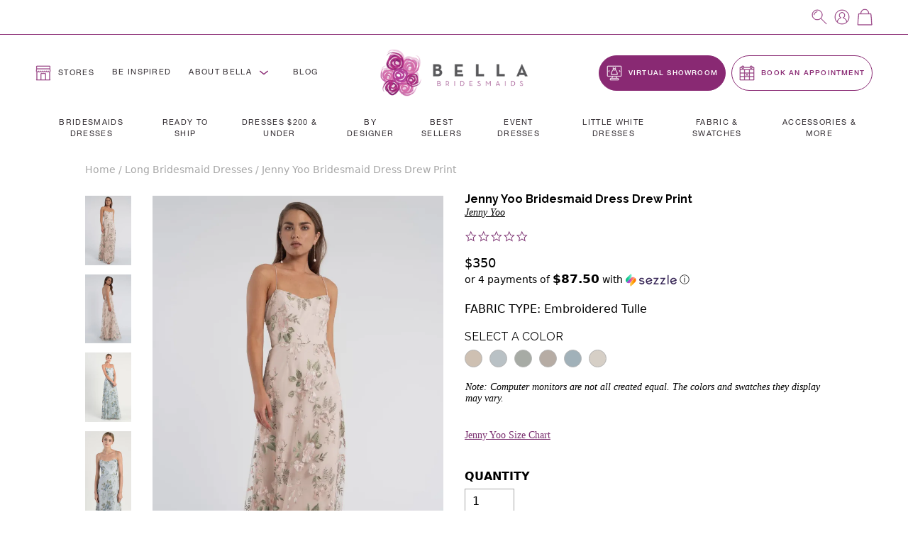

--- FILE ---
content_type: text/html; charset=utf-8
request_url: https://bellabridesmaids.com/collections/long-bridesmaid-dresses/products/jenny-yoo-drew-print-bridesmaid-dresses
body_size: 116191
content:
<!DOCTYPE html>
<html lang="en">
  <head>
    <meta charset="utf-8">

    <!-- New Relic - Browser Monitoring -->
    <script type="text/javascript">
      ;window.NREUM||(NREUM={});NREUM.init={distributed_tracing:{enabled:true},privacy:{cookies_enabled:true},ajax:{deny_list:["bam.nr-data.net"]}};

      ;NREUM.loader_config={accountID:"3782377",trustKey:"3782377",agentID:"1103210214",licenseKey:"NRJS-cb21faf12ef41837a9f",applicationID:"1103210214"};
      ;NREUM.info={beacon:"bam.nr-data.net",errorBeacon:"bam.nr-data.net",licenseKey:"NRJS-cb21faf12ef41837a9f",applicationID:"1103210214",sa:1};
      ;(()=>{var __webpack_modules__={507:(__unused_webpack_module,__webpack_exports__,__webpack_require__)=>{"use strict";function detectPolyfillFeatures(){const featureStatus={};return checkAndAddFeature("Promise","PROMISE"),checkAndAddFeature("Array.prototype.includes","ARRAY_INCLUDES"),checkAndAddFeature("Object.assign","OBJECT_ASSIGN"),checkAndAddFeature("Object.entries","OBJECT_ENTRIES"),featureStatus;function checkAndAddFeature(funcString,featName){try{let func=eval("self."+funcString);-1!==func.toString().indexOf("[native code]")?featureStatus[featName]=Status.NATIVE:featureStatus[featName]=Status.CHANGED}catch{featureStatus[featName]=Status.UNAVAIL}}}__webpack_require__.d(__webpack_exports__,{n:()=>detectPolyfillFeatures});const Status={UNAVAIL:"NotSupported",NATIVE:"Detected",CHANGED:"Modified"}},2687:(e,t,r)=>{"use strict";r.d(t,{Z:()=>n});const n=(0,r(2141).ky)(16)},1719:(e,t,r)=>{"use strict";r.d(t,{I:()=>n});var n=0,i=navigator.userAgent.match(/Firefox[\/\s](\d+\.\d+)/);i&&(n=+i[1])},3524:(e,t,r)=>{"use strict";let n;if(r.d(t,{H:()=>i}),r(8438).il){const e=document.createElement("div");e.innerHTML="\x3c!--[if lte IE 6]><div></div><![endif]--\x3e\x3c!--[if lte IE 7]><div></div><![endif]--\x3e\x3c!--[if lte IE 8]><div></div><![endif]--\x3e\x3c!--[if lte IE 9]><div></div><![endif]--\x3e",n=e.getElementsByTagName("div").length}var i;i=4===n?6:3===n?7:2===n?8:1===n?9:0},5970:(e,t,r)=>{"use strict";r.d(t,{P_:()=>l,Mt:()=>h,C5:()=>c,DL:()=>b,OP:()=>R,Yu:()=>m,Dg:()=>p,CX:()=>u,GE:()=>g,sU:()=>N});var n={};r.r(n),r.d(n,{agent:()=>x,match:()=>E,version:()=>P});var i=r(4580);class o{constructor(e,t){return e&&"object"==typeof e?t&&"object"==typeof t?(Object.assign(this,t),void Object.entries(e).forEach((e=>{let[t,r]=e;this[t]=r}))):console.error("setting a Configurable requires a model to set its initial properties"):console.error("setting a Configurable requires an object as input")}}const a={beacon:i.ce.beacon,errorBeacon:i.ce.errorBeacon,licenseKey:void 0,applicationID:void 0,sa:void 0,queueTime:void 0,applicationTime:void 0,ttGuid:void 0,user:void 0,account:void 0,product:void 0,extra:void 0,jsAttributes:{},userAttributes:void 0,atts:void 0,transactionName:void 0,tNamePlain:void 0},s={};function c(e){if(!e)throw new Error("All info objects require an agent identifier!");if(!s[e])throw new Error(`Info for ${e} was never set`);return s[e]}function u(e,t){if(!e)throw new Error("All info objects require an agent identifier!");s[e]=new o(t,a),(0,i.Qy)(e,s[e],"info")}const d={allow_bfcache:!1,privacy:{cookies_enabled:!0},ajax:{deny_list:void 0,enabled:!0},distributed_tracing:{enabled:void 0,exclude_newrelic_header:void 0,cors_use_newrelic_header:void 0,cors_use_tracecontext_headers:void 0,allowed_origins:void 0},ssl:void 0,obfuscate:void 0,jserrors:{enabled:!0},metrics:{enabled:!0},page_action:{enabled:!0},page_view_event:{enabled:!0},page_view_timing:{enabled:!0},session_trace:{enabled:!0},spa:{enabled:!0}},f={};function l(e){if(!e)throw new Error("All configuration objects require an agent identifier!");if(!f[e])throw new Error(`Configuration for ${e} was never set`);return f[e]}function p(e,t){if(!e)throw new Error("All configuration objects require an agent identifier!");f[e]=new o(t,d),(0,i.Qy)(e,f[e],"config")}function h(e,t){if(!e)throw new Error("All configuration objects require an agent identifier!");var r=l(e);if(r){for(var n=t.split("."),i=0;i<n.length-1;i++)if("object"!=typeof(r=r[n[i]]))return;r=r[n[n.length-1]]}return r}const v={accountID:void 0,trustKey:void 0,agentID:void 0,licenseKey:void 0,applicationID:void 0,xpid:void 0},_={};function b(e){if(!e)throw new Error("All loader-config objects require an agent identifier!");if(!_[e])throw new Error(`LoaderConfig for ${e} was never set`);return _[e]}function g(e,t){if(!e)throw new Error("All loader-config objects require an agent identifier!");_[e]=new o(t,v),(0,i.Qy)(e,_[e],"loader_config")}const m=(0,i.mF)().o;var w=r(3524),y=r(9206),x=null,P=null;if(navigator.userAgent){var O=navigator.userAgent,k=O.match(/Version\/(\S+)\s+Safari/);k&&-1===O.indexOf("Chrome")&&-1===O.indexOf("Chromium")&&(x="Safari",P=k[1])}function E(e,t){if(!x)return!1;if(e!==x)return!1;if(!t)return!0;if(!P)return!1;for(var r=P.split("."),n=t.split("."),i=0;i<n.length;i++)if(n[i]!==r[i])return!1;return!0}var S=r(2141),C=r(8438);const T="NRBA_SESSION_ID";function A(){if(!C.il)return null;try{let e;return null===(e=window.sessionStorage.getItem(T))&&(e=(0,S.ky)(16),window.sessionStorage.setItem(T,e)),e}catch(e){return null}}var q=C.ZP?.XMLHttpRequest,I=q&&q.prototype;const j={};function R(e){if(!e)throw new Error("All runtime objects require an agent identifier!");if(!j[e])throw new Error(`Runtime for ${e} was never set`);return j[e]}function N(e,t){if(!e)throw new Error("All runtime objects require an agent identifier!");var r;j[e]=new o(t,(r=e,{customTransaction:void 0,disabled:!1,features:{},loaderType:void 0,maxBytes:6===w.H?2e3:3e4,offset:(0,y.yf)(),onerror:void 0,origin:""+C.ZP?.location,ptid:void 0,releaseIds:{},sessionId:1==h(r,"privacy.cookies_enabled")?A():null,xhrWrappable:q&&I&&I.addEventListener&&!/CriOS/.test(navigator.userAgent),userAgent:n})),(0,i.Qy)(e,j[e],"runtime")}},8873:(e,t,r)=>{"use strict";r.d(t,{q:()=>n});const n=["1222","PROD"].filter((e=>e)).join(".")},1925:(e,t,r)=>{"use strict";r.d(t,{w:()=>i});const n={agentIdentifier:""};class i{constructor(e){if("object"!=typeof e)return console.error("shared context requires an object as input");this.sharedContext={},Object.assign(this.sharedContext,n),Object.entries(e).forEach((e=>{let[t,r]=e;Object.keys(n).includes(t)&&(this.sharedContext[t]=r)}))}}},2071:(e,t,r)=>{"use strict";r.d(t,{c:()=>d,ee:()=>c});var n=r(4580),i=r(9010),o=r(9599),a="nr@context";let s=(0,n.fP)();var c;function u(){}function d(e){return(0,i.X)(e,a,f)}function f(){return new u}function l(){(c.backlog.api||c.backlog.feature)&&(c.aborted=!0,c.backlog={})}s.ee?c=s.ee:(c=function e(t,r){var n={},s={},d={},p={on:_,addEventListener:_,removeEventListener:b,emit:v,get:m,listeners:g,context:h,buffer:w,abort:l,aborted:!1,isBuffering:y,debugId:r,backlog:t&&t.backlog?t.backlog:{}};return p;function h(e){return e&&e instanceof u?e:e?(0,i.X)(e,a,f):f()}function v(e,r,n,i,o){if(!1!==o&&(o=!0),!c.aborted||i){t&&o&&t.emit(e,r,n);for(var a=h(n),u=g(e),d=u.length,f=0;f<d;f++)u[f].apply(a,r);var l=x()[s[e]];return l&&l.push([p,e,r,a]),a}}function _(e,t){n[e]=g(e).concat(t)}function b(e,t){var r=n[e];if(r)for(var i=0;i<r.length;i++)r[i]===t&&r.splice(i,1)}function g(e){return n[e]||[]}function m(t){return d[t]=d[t]||e(p,t)}function w(e,t){var r=x();p.aborted||(0,o.D)(e,(function(e,n){t=t||"feature",s[n]=t,t in r||(r[t]=[])}))}function y(e){return!!x()[s[e]]}function x(){return p.backlog}}(void 0,"globalEE"),s.ee=c)},3195:(e,t,r)=>{"use strict";r.d(t,{E:()=>n,p:()=>i});var n=r(2071).ee.get("handle");function i(e,t,r,i,o){o?(o.buffer([e],i),o.emit(e,t,r)):(n.buffer([e],i),n.emit(e,t,r))}},4539:(e,t,r)=>{"use strict";r.d(t,{X:()=>o});var n=r(3195);o.on=a;var i=o.handlers={};function o(e,t,r,o){a(o||n.E,i,e,t,r)}function a(e,t,r,i,o){o||(o="feature"),e||(e=n.E);var a=t[o]=t[o]||{};(a[r]=a[r]||[]).push([e,i])}},3585:(e,t,r)=>{"use strict";r.d(t,{bP:()=>s,iz:()=>c,m$:()=>a});var n=r(8438),i=!1;try{var o=Object.defineProperty({},"passive",{get:function(){i=!0}});n.ZP?.addEventListener("testPassive",null,o),n.ZP?.removeEventListener("testPassive",null,o)}catch(e){}function a(e){return i?{passive:!0,capture:!!e}:!!e}function s(e,t){let r=arguments.length>2&&void 0!==arguments[2]&&arguments[2];window.addEventListener(e,t,a(r))}function c(e,t){let r=arguments.length>2&&void 0!==arguments[2]&&arguments[2];document.addEventListener(e,t,a(r))}},2141:(e,t,r)=>{"use strict";r.d(t,{Ht:()=>a,M:()=>o,Rl:()=>i,ky:()=>s});var n=r(8438);function i(){var e=null,t=0,r=n.ZP?.crypto||n.ZP?.msCrypto;function i(){return e?15&e[t++]:16*Math.random()|0}r&&r.getRandomValues&&(e=r.getRandomValues(new Uint8Array(31)));for(var o,a="xxxxxxxx-xxxx-4xxx-yxxx-xxxxxxxxxxxx",s="",c=0;c<a.length;c++)s+="x"===(o=a[c])?i().toString(16):"y"===o?(o=3&i()|8).toString(16):o;return s}function o(){return s(16)}function a(){return s(32)}function s(e){var t=null,r=0,n=self.crypto||self.msCrypto;n&&n.getRandomValues&&Uint8Array&&(t=n.getRandomValues(new Uint8Array(31)));for(var i=[],o=0;o<e;o++)i.push(a().toString(16));return i.join("");function a(){return t?15&t[r++]:16*Math.random()|0}}},9206:(e,t,r)=>{"use strict";r.d(t,{nb:()=>c,os:()=>u,yf:()=>s,zO:()=>a});var n=r(1209),i=(new Date).getTime(),o=i;function a(){return n.G&&performance.now?Math.round(performance.now()):(i=Math.max((new Date).getTime(),i))-o}function s(){return i}function c(e){o=e}function u(){return o}},1209:(e,t,r)=>{"use strict";r.d(t,{G:()=>n});const n=void 0!==r(8438).ZP?.performance?.timing?.navigationStart},745:(e,t,r)=>{"use strict";r.d(t,{s:()=>c,v:()=>u});var n=r(7036),i=r(1719),o=r(9206),a=r(1209),s=r(8438);let c=!0;function u(e){var t=function(){if(i.I&&i.I<9)return;if(a.G)return c=!1,s.ZP?.performance?.timing?.navigationStart}();t&&((0,n.B)(e,"starttime",t),(0,o.nb)(t))}},7036:(e,t,r)=>{"use strict";r.d(t,{B:()=>o,L:()=>a});var n=r(9206),i={};function o(e,t,r){void 0===r&&(r=(0,n.zO)()+(0,n.os)()),i[e]=i[e]||{},i[e][t]=r}function a(e,t,r,n){const o=e.sharedContext.agentIdentifier;var a=i[o]?.[r],s=i[o]?.[n];void 0!==a&&void 0!==s&&e.store("measures",t,{value:s-a})}},7233:(e,t,r)=>{"use strict";r.d(t,{e:()=>o});var n=r(8438),i={};function o(e){if(e in i)return i[e];if(0===(e||"").indexOf("data:"))return{protocol:"data"};let t;var r=n.ZP?.location,o={};if(n.il)t=document.createElement("a"),t.href=e;else try{t=new URL(e,r.href)}catch{return o}o.port=t.port;var a=t.href.split("://");!o.port&&a[1]&&(o.port=a[1].split("/")[0].split("@").pop().split(":")[1]),o.port&&"0"!==o.port||(o.port="https"===a[0]?"443":"80"),o.hostname=t.hostname||r.hostname,o.pathname=t.pathname,o.protocol=a[0],"/"!==o.pathname.charAt(0)&&(o.pathname="/"+o.pathname);var s=!t.protocol||":"===t.protocol||t.protocol===r.protocol,c=t.hostname===r.hostname&&t.port===r.port;return o.sameOrigin=s&&(!t.hostname||c),"/"===o.pathname&&(i[e]=o),o}},8547:(e,t,r)=>{"use strict";r.d(t,{T:()=>i});var n=r(8438);const i={isFileProtocol:function(){let e=Boolean("file:"===(0,n.lW)()?.location?.protocol);e&&(i.supportabilityMetricSent=!0);return e},supportabilityMetricSent:!1}},9011:(e,t,r)=>{"use strict";r.d(t,{K:()=>o});var n=r(5970);const i=["ajax","jserrors","metrics","page_action","page_view_event","page_view_timing","session_trace","spa"];function o(e){const t={};return i.forEach((r=>{t[r]=function(e,t){return!0!==(0,n.OP)(t).disabled&&!1!==(0,n.Mt)(t,`${e}.enabled`)}(r,e)})),t}},8025:(e,t,r)=>{"use strict";r.d(t,{W:()=>i});var n=r(2071);class i{constructor(e,t){let r=arguments.length>2&&void 0!==arguments[2]?arguments[2]:[];this.agentIdentifier=e,this.aggregator=t,this.ee=n.ee.get(e),this.externalFeatures=r,this.blocked=!1}}},9010:(e,t,r)=>{"use strict";r.d(t,{X:()=>i});var n=Object.prototype.hasOwnProperty;function i(e,t,r){if(n.call(e,t))return e[t];var i=r();if(Object.defineProperty&&Object.keys)try{return Object.defineProperty(e,t,{value:i,writable:!0,enumerable:!1}),i}catch(e){}return e[t]=i,i}},8438:(e,t,r)=>{"use strict";r.d(t,{ZP:()=>a,il:()=>n,lW:()=>s,v6:()=>i});const n=Boolean("undefined"!=typeof window&&window.document),i=Boolean("undefined"!=typeof WorkerGlobalScope&&self.navigator instanceof WorkerNavigator);let o=(()=>{if(n)return window;if(i){if("undefined"!=typeof globalThis&&globalThis instanceof WorkerGlobalScope)return globalThis;if(self instanceof WorkerGlobalScope)return self}throw new Error("New Relic browser agent shutting down due to error: Unable to locate global scope. This is possibly due to code redefining browser global variables like `self` and `window`.")})();const a=o;function s(){return o}},9599:(e,t,r)=>{"use strict";r.d(t,{D:()=>i});var n=Object.prototype.hasOwnProperty;function i(e,t){var r=[],i="",o=0;for(i in e)n.call(e,i)&&(r[o]=t(i,e[i]),o+=1);return r}},248:(e,t,r)=>{"use strict";r.d(t,{$c:()=>c,Ng:()=>u,RR:()=>s});var n=r(5970),i=r(1925),o=r(8547),a={regex:/^file:\/\/(.*)/,replacement:"file://OBFUSCATED"};class s extends i.w{constructor(e){super(e)}shouldObfuscate(){return c(this.sharedContext.agentIdentifier).length>0}obfuscateString(e){if(!e||"string"!=typeof e)return e;for(var t=c(this.sharedContext.agentIdentifier),r=e,n=0;n<t.length;n++){var i=t[n].regex,o=t[n].replacement||"*";r=r.replace(i,o)}return r}}function c(e){var t=[],r=(0,n.Mt)(e,"obfuscate")||[];return t=t.concat(r),o.T.isFileProtocol()&&t.push(a),t}function u(e){for(var t=!1,r=!1,n=0;n<e.length;n++){"regex"in e[n]?"string"!=typeof e[n].regex&&e[n].regex.constructor!==RegExp&&(console&&console.warn&&console.warn('An obfuscation replacement rule contains a "regex" value with an invalid type (must be a string or RegExp)'),r=!0):(console&&console.warn&&console.warn('An obfuscation replacement rule was detected missing a "regex" value.'),r=!0);var i=e[n].replacement;i&&"string"!=typeof i&&(console&&console.warn&&console.warn('An obfuscation replacement rule contains a "replacement" value with an invalid type (must be a string)'),t=!0)}return!t&&!r}},4580:(e,t,r)=>{"use strict";r.d(t,{EZ:()=>u,Qy:()=>c,ce:()=>o,fP:()=>a,gG:()=>d,mF:()=>s});var n=r(9206),i=r(8438);const o={beacon:"bam.nr-data.net",errorBeacon:"bam.nr-data.net"};function a(){return i.ZP?.NREUM||(i.ZP.NREUM={}),void 0===i.ZP?.newrelic&&(i.ZP.newrelic=i.ZP.NREUM),i.ZP.NREUM}function s(){let e=a();if(!e.o){var t=self,r=t.XMLHttpRequest;e.o={ST:setTimeout,SI:t.setImmediate,CT:clearTimeout,XHR:r,REQ:t.Request,EV:t.Event,PR:t.Promise,MO:t.MutationObserver,FETCH:t.fetch}}return e}function c(e,t,r){let i=a();const o=i.initializedAgents||{},s=o[e]||{};return Object.keys(s).length||(s.initializedAt={ms:(0,n.zO)(),date:new Date}),i.initializedAgents={...o,[e]:{...s,[r]:t}},i}function u(e,t){a()[e]=t}function d(){return function(){let e=a();const t=e.info||{};e.info={beacon:o.beacon,errorBeacon:o.errorBeacon,...t}}(),function(){let e=a();const t=e.init||{};e.init={...t}}(),s(),function(){let e=a();const t=e.loader_config||{};e.loader_config={...t}}(),a()}},584:(e,t,r)=>{"use strict";r.d(t,{N:()=>i,e:()=>o});var n=r(3585);function i(e){let t=arguments.length>1&&void 0!==arguments[1]&&arguments[1];return void(0,n.iz)("visibilitychange",r);function r(){if(t){if("hidden"!=document.visibilityState)return;e()}e(document.visibilityState)}}function o(){return"hidden"===document.visibilityState?-1:1/0}},6023:(e,t,r)=>{"use strict";r.d(t,{W:()=>i});var n=r(8438);function i(){return"function"==typeof n.ZP?.PerformanceObserver}},8539:e=>{e.exports=function(e,t,r){t||(t=0),void 0===r&&(r=e?e.length:0);for(var n=-1,i=r-t||0,o=Array(i<0?0:i);++n<i;)o[n]=e[t+n];return o}}},__webpack_module_cache__={},inProgress,dataWebpackPrefix;function __webpack_require__(e){var t=__webpack_module_cache__[e];if(void 0!==t)return t.exports;var r=__webpack_module_cache__[e]={exports:{}};return __webpack_modules__[e](r,r.exports,__webpack_require__),r.exports}__webpack_require__.m=__webpack_modules__,__webpack_require__.n=e=>{var t=e&&e.__esModule?()=>e.default:()=>e;return __webpack_require__.d(t,{a:t}),t},__webpack_require__.d=(e,t)=>{for(var r in t)__webpack_require__.o(t,r)&&!__webpack_require__.o(e,r)&&Object.defineProperty(e,r,{enumerable:!0,get:t[r]})},__webpack_require__.f={},__webpack_require__.e=e=>Promise.all(Object.keys(__webpack_require__.f).reduce(((t,r)=>(__webpack_require__.f[r](e,t),t)),[])),__webpack_require__.u=e=>e+"."+__webpack_require__.h().slice(0,8)+"-1222.js",__webpack_require__.h=()=>"95d4308d836c4fa71ea6",__webpack_require__.o=(e,t)=>Object.prototype.hasOwnProperty.call(e,t),inProgress={},dataWebpackPrefix="NRBA:",__webpack_require__.l=(e,t,r,n)=>{if(inProgress[e])inProgress[e].push(t);else{var i,o;if(void 0!==r)for(var a=document.getElementsByTagName("script"),s=0;s<a.length;s++){var c=a[s];if(c.getAttribute("src")==e||c.getAttribute("data-webpack")==dataWebpackPrefix+r){i=c;break}}i||(o=!0,(i=document.createElement("script")).charset="utf-8",i.timeout=120,__webpack_require__.nc&&i.setAttribute("nonce",__webpack_require__.nc),i.setAttribute("data-webpack",dataWebpackPrefix+r),i.src=e),inProgress[e]=[t];var u=(t,r)=>{i.onerror=i.onload=null,clearTimeout(d);var n=inProgress[e];if(delete inProgress[e],i.parentNode&&i.parentNode.removeChild(i),n&&n.forEach((e=>e(r))),t)return t(r)},d=setTimeout(u.bind(null,void 0,{type:"timeout",target:i}),12e4);i.onerror=u.bind(null,i.onerror),i.onload=u.bind(null,i.onload),o&&document.head.appendChild(i)}},__webpack_require__.r=e=>{"undefined"!=typeof Symbol&&Symbol.toStringTag&&Object.defineProperty(e,Symbol.toStringTag,{value:"Module"}),Object.defineProperty(e,"__esModule",{value:!0})},__webpack_require__.p="https://js-agent.newrelic.com/",(()=>{var e={450:0,566:0};__webpack_require__.f.j=(t,r)=>{var n=__webpack_require__.o(e,t)?e[t]:void 0;if(0!==n)if(n)r.push(n[2]);else{var i=new Promise(((r,i)=>n=e[t]=[r,i]));r.push(n[2]=i);var o=__webpack_require__.p+__webpack_require__.u(t),a=new Error;__webpack_require__.l(o,(r=>{if(__webpack_require__.o(e,t)&&(0!==(n=e[t])&&(e[t]=void 0),n)){var i=r&&("load"===r.type?"missing":r.type),o=r&&r.target&&r.target.src;a.message="Loading chunk "+t+" failed.\n("+i+": "+o+")",a.name="ChunkLoadError",a.type=i,a.request=o,n[1](a)}}),"chunk-"+t,t)}};var t=(t,r)=>{var n,i,[o,a,s]=r,c=0;if(o.some((t=>0!==e[t]))){for(n in a)__webpack_require__.o(a,n)&&(__webpack_require__.m[n]=a[n]);if(s)s(__webpack_require__)}for(t&&t(r);c<o.length;c++)i=o[c],__webpack_require__.o(e,i)&&e[i]&&e[i][0](),e[i]=0},r=window.webpackChunkNRBA=window.webpackChunkNRBA||[];r.forEach(t.bind(null,0)),r.push=t.bind(null,r.push.bind(r))})();var __webpack_exports__={};(()=>{"use strict";__webpack_require__.r(__webpack_exports__);var e=__webpack_require__(507),t=__webpack_require__(3585);function r(e){if(!document||"complete"===document.readyState)return e()||!0}function n(e){r(e)||(0,t.bP)("load",e)}function i(e){r(e)||(0,t.iz)("DOMContentLoaded",e)}var o=__webpack_require__(8438),a=__webpack_require__(2071);let s=0;function c(e){(async()=>{if(!s++)try{const{aggregator:t}=await __webpack_require__.e(859).then(__webpack_require__.bind(__webpack_require__,7859));await t(e)}catch(e){console.error("Failed to successfully load all aggregators. Aborting...\n",e),a.ee.abort()}})()}var u=__webpack_require__(2687),d=__webpack_require__(3195),f=__webpack_require__(9206),l=__webpack_require__(7036),p=__webpack_require__(745),h=__webpack_require__(8025);class v extends h.W{constructor(e){super(e),o.il&&((0,p.v)(e),(0,l.B)(e,"firstbyte",(0,f.yf)()),n((()=>this.measureWindowLoaded())),i((()=>this.measureDomContentLoaded())))}measureWindowLoaded(){var e=(0,f.zO)();(0,l.B)(this.agentIdentifier,"onload",e+(0,f.os)()),(0,d.p)("timing",["load",e],void 0,void 0,this.ee)}measureDomContentLoaded(){(0,l.B)(this.agentIdentifier,"domContent",(0,f.zO)()+(0,f.os)())}}var _=__webpack_require__(584),b=__webpack_require__(5970);class g extends h.W{constructor(e){var r;if(super(e),r=this,this.isEnabled()&&o.il){if(this.pageHiddenTime=(0,_.e)(),this.performanceObserver,this.lcpPerformanceObserver,this.clsPerformanceObserver,this.fiRecorded=!1,"PerformanceObserver"in window&&"function"==typeof window.PerformanceObserver){this.performanceObserver=new PerformanceObserver((function(){return r.perfObserver(...arguments)}));try{this.performanceObserver.observe({entryTypes:["paint"]})}catch(e){}this.lcpPerformanceObserver=new PerformanceObserver((function(){return r.lcpObserver(...arguments)}));try{this.lcpPerformanceObserver.observe({entryTypes:["largest-contentful-paint"]})}catch(e){}this.clsPerformanceObserver=new PerformanceObserver((function(){return r.clsObserver(...arguments)}));try{this.clsPerformanceObserver.observe({type:"layout-shift",buffered:!0})}catch(e){}}this.fiRecorded=!1;["click","keydown","mousedown","pointerdown","touchstart"].forEach((e=>{(0,t.iz)(e,(function(){return r.captureInteraction(...arguments)}))})),(0,_.N)((()=>{this.pageHiddenTime=(0,f.zO)(),(0,d.p)("docHidden",[this.pageHiddenTime],void 0,void 0,this.ee)}),!0),(0,t.bP)("pagehide",(()=>(0,d.p)("winPagehide",[(0,f.zO)()],void 0,void 0,this.ee)))}}isEnabled(){return!1!==(0,b.Mt)(this.agentIdentifier,"page_view_timing.enabled")}perfObserver(e,t){e.getEntries().forEach((e=>{"first-paint"===e.name?(0,d.p)("timing",["fp",Math.floor(e.startTime)],void 0,void 0,this.ee):"first-contentful-paint"===e.name&&(0,d.p)("timing",["fcp",Math.floor(e.startTime)],void 0,void 0,this.ee)}))}lcpObserver(e,t){var r=e.getEntries();if(r.length>0){var n=r[r.length-1];if(this.pageHiddenTime<n.startTime)return;var i=[n],o=this.addConnectionAttributes({});o&&i.push(o),(0,d.p)("lcp",i,void 0,void 0,this.ee)}}clsObserver(e){e.getEntries().forEach((e=>{e.hadRecentInput||(0,d.p)("cls",[e],void 0,void 0,this.ee)}))}addConnectionAttributes(e){var t=navigator.connection||navigator.mozConnection||navigator.webkitConnection;if(t)return t.type&&(e["net-type"]=t.type),t.effectiveType&&(e["net-etype"]=t.effectiveType),t.rtt&&(e["net-rtt"]=t.rtt),t.downlink&&(e["net-dlink"]=t.downlink),e}captureInteraction(e){if(e instanceof b.Yu.EV&&!this.fiRecorded){var t=Math.round(e.timeStamp),r={type:e.type};this.addConnectionAttributes(r),t<=(0,f.zO)()?r.fid=(0,f.zO)()-t:t>(0,f.os)()&&t<=Date.now()?(t-=(0,f.os)(),r.fid=(0,f.zO)()-t):t=(0,f.zO)(),this.fiRecorded=!0,(0,d.p)("timing",["fi",t,r],void 0,void 0,this.ee)}}}var m=__webpack_require__(4539),w="React",y="Angular",x="AngularJS",P="Backbone",O="Ember",k="Vue",E="Meteor",S="Zepto",C="Jquery";function T(){if(!o.il)return[];var e=[];try{(function(){try{if(window.React||window.ReactDOM||window.ReactRedux)return!0;if(document.querySelector("[data-reactroot], [data-reactid]"))return!0;for(var e=document.querySelectorAll("body > div"),t=0;t<e.length;t++)if(Object.keys(e[t]).indexOf("_reactRootContainer")>=0)return!0;return!1}catch(e){return!1}})()&&e.push(w),function(){try{return!!window.angular||(!!document.querySelector(".ng-binding, [ng-app], [data-ng-app], [ng-controller], [data-ng-controller], [ng-repeat], [data-ng-repeat]")||!!document.querySelector('script[src*="angular.js"], script[src*="angular.min.js"]'))}catch(e){return!1}}()&&e.push(x),function(){try{return!!(window.hasOwnProperty("ng")&&window.ng.hasOwnProperty("coreTokens")&&window.ng.coreTokens.hasOwnProperty("NgZone"))||!!document.querySelectorAll("[ng-version]").length}catch(e){return!1}}()&&e.push(y),window.Backbone&&e.push(P),window.Ember&&e.push(O),window.Vue&&e.push(k),window.Meteor&&e.push(E),window.Zepto&&e.push(S),window.jQuery&&e.push(C)}catch(e){}return e}var A=__webpack_require__(8547),q=__webpack_require__(248),I=__webpack_require__(8873);const j=Boolean(o.ZP?.Worker),R=Boolean(o.ZP?.SharedWorker),N=Boolean(o.ZP?.navigator?.serviceWorker);let L,Z,H;class z extends h.W{constructor(e){var t;let r=arguments.length>1&&void 0!==arguments[1]?arguments[1]:{};super(e),t=this,this.PfFeatStatusEnum=r,this.singleChecks(),this.eachSessionChecks(),(0,m.X)("record-supportability",(function(){return t.recordSupportability(...arguments)}),void 0,this.ee),(0,m.X)("record-custom",(function(){return t.recordCustom(...arguments)}),void 0,this.ee)}recordSupportability(e,t){var r=["sm",e,{name:e},t];return(0,d.p)("storeMetric",r,null,void 0,this.ee),r}recordCustom(e,t){var r=["cm",e,{name:e},t];return(0,d.p)("storeEventMetrics",r,null,void 0,this.ee),r}singleChecks(){this.recordSupportability(`Generic/Version/${I.q}/Detected`);const{loaderType:e}=(0,b.OP)(this.agentIdentifier);e&&this.recordSupportability(`Generic/LoaderType/${e}/Detected`),o.il&&i((()=>{T().forEach((e=>{this.recordSupportability("Framework/"+e+"/Detected")}))})),A.T.isFileProtocol()&&(this.recordSupportability("Generic/FileProtocol/Detected"),A.T.supportabilityMetricSent=!0);const t=(0,q.$c)(this.agentIdentifier);t.length>0&&this.recordSupportability("Generic/Obfuscate/Detected"),t.length>0&&!(0,q.Ng)(t)&&this.recordSupportability("Generic/Obfuscate/Invalid"),o.il&&this.reportPolyfillsNeeded(),function(e){if(!L){if(j){L=Worker;try{o.ZP.Worker=r(L,"Dedicated")}catch(e){a(e,"Dedicated")}if(R){Z=SharedWorker;try{o.ZP.SharedWorker=r(Z,"Shared")}catch(e){a(e,"Shared")}}else n("Shared");if(N){H=navigator.serviceWorker.register;try{o.ZP.navigator.serviceWorker.register=(t=H,function(){for(var e=arguments.length,r=new Array(e),n=0;n<e;n++)r[n]=arguments[n];return i("Service",r[1]?.type),t.apply(navigator.serviceWorker,r)})}catch(e){a(e,"Service")}}else n("Service");var t;return}n("All")}function r(e,t){return new Proxy(e,{construct:(e,r)=>(i(t,r[1]?.type),new e(...r))})}function n(t){o.v6||e(`Workers/${t}/Unavailable`)}function i(t,r){e("module"===r?`Workers/${t}/Module`:`Workers/${t}/Classic`)}function a(t,r){e(`Workers/${r}/SM/Unsupported`),console.warn(`NR Agent: Unable to capture ${r} workers.`,t)}}(this.recordSupportability.bind(this))}reportPolyfillsNeeded(){this.recordSupportability(`Generic/Polyfill/Promise/${this.PfFeatStatusEnum.PROMISE}`),this.recordSupportability(`Generic/Polyfill/ArrayIncludes/${this.PfFeatStatusEnum.ARRAY_INCLUDES}`),this.recordSupportability(`Generic/Polyfill/ObjectAssign/${this.PfFeatStatusEnum.OBJECT_ASSIGN}`),this.recordSupportability(`Generic/Polyfill/ObjectEntries/${this.PfFeatStatusEnum.OBJECT_ENTRIES}`)}eachSessionChecks(){o.il&&(0,t.bP)("pageshow",(e=>{e.persisted&&this.recordCustom("Custom/BFCache/PageRestored")}))}}var M=__webpack_require__(9010),D=__webpack_require__(8539),W=__webpack_require__.n(D),B=__webpack_require__(9599),$=o.ZP,G="fetch-",F=G+"body-",U=["arrayBuffer","blob","json","text","formData"],X=$.Request,V=$.Response,Y="prototype",J="nr@context";const Q={};function K(e){const t=function(e){return(e||a.ee).get("fetch")}(e);if(!(X&&V&&$.fetch))return t;if(Q[t.debugId])return t;function r(e,r,n){var i=e[r];"function"==typeof i&&(e[r]=function(){var e,r=W()(arguments),o={};t.emit(n+"before-start",[r],o),o[J]&&o[J].dt&&(e=o[J].dt);var a=i.apply(this,r);return t.emit(n+"start",[r,e],a),a.then((function(e){return t.emit(n+"end",[null,e],a),e}),(function(e){throw t.emit(n+"end",[e],a),e}))})}return Q[t.debugId]=!0,(0,B.D)(U,(function(e,t){r(X[Y],t,F),r(V[Y],t,F)})),r($,"fetch",G),t.on(G+"end",(function(e,r){var n=this;if(r){var i=r.headers.get("content-length");null!==i&&(n.rxSize=i),t.emit(G+"done",[null,r],n)}else t.emit(G+"done",[e],n)})),t}var ee="nr@original",te=Object.prototype.hasOwnProperty,re=!1;function ne(e,t){return e||(e=a.ee),r.inPlace=function(e,t,n,i,o){n||(n="");var a,s,c,u="-"===n.charAt(0);for(c=0;c<t.length;c++)ae(a=e[s=t[c]])||(e[s]=r(a,u?s+n:n,i,s,o))},r.flag=ee,r;function r(t,r,i,o,a){return ae(t)?t:(r||(r=""),nrWrapper[ee]=t,oe(t,nrWrapper,e),nrWrapper);function nrWrapper(){var s,c,u,d;try{c=this,s=W()(arguments),u="function"==typeof i?i(s,c):i||{}}catch(t){ie([t,"",[s,c,o],u],e)}n(r+"start",[s,c,o],u,a);try{return d=t.apply(c,s)}catch(e){throw n(r+"err",[s,c,e],u,a),e}finally{n(r+"end",[s,c,d],u,a)}}}function n(r,n,i,o){if(!re||t){var a=re;re=!0;try{e.emit(r,n,i,t,o)}catch(t){ie([t,r,n,i],e)}re=a}}}function ie(e,t){t||(t=a.ee);try{t.emit("internal-error",e)}catch(e){}}function oe(e,t,r){if(Object.defineProperty&&Object.keys)try{return Object.keys(e).forEach((function(r){Object.defineProperty(t,r,{get:function(){return e[r]},set:function(t){return e[r]=t,t}})})),t}catch(e){ie([e],r)}for(var n in e)te.call(e,n)&&(t[n]=e[n]);return t}function ae(e){return!(e&&e instanceof Function&&e.apply&&!e[ee])}function se(e,t,r){var n=e[t];e[t]=function(e,t){var r=t(e);return r[ee]=e,oe(e,r,a.ee),r}(n,r)}function ce(){for(var e=arguments.length,t=new Array(e),r=0;r<e;++r)t[r]=arguments[r];return t}const ue={};function de(e){const t=function(e){return(e||a.ee).get("timer")}(e);if(ue[t.debugId])return t;ue[t.debugId]=!0;var r=ne(t),n="setTimeout",i="setInterval",s="clearTimeout",c="-start";return r.inPlace(o.ZP,[n,"setImmediate"],n+"-"),r.inPlace(o.ZP,[i],i+"-"),r.inPlace(o.ZP,[s,"clearImmediate"],s+"-"),t.on(i+c,(function(e,t,n){e[0]=r(e[0],"fn-",null,n)})),t.on(n+c,(function(e,t,n){this.method=n,this.timerDuration=isNaN(e[1])?0:+e[1],e[0]=r(e[0],"fn-",this,n)})),t}const fe={};function le(e){const t=function(e){return(e||a.ee).get("raf")}(e);if(fe[t.debugId]||!o.il)return t;fe[t.debugId]=!0;var r=ne(t),n="equestAnimationFrame";return r.inPlace(window,["r"+n,"mozR"+n,"webkitR"+n,"msR"+n],"raf-"),t.on("raf-start",(function(e){e[0]=r(e[0],"fn-")})),t}const pe={};function he(e){const t=function(e){return(e||a.ee).get("history")}(e);if(pe[t.debugId]||!o.il)return t;pe[t.debugId]=!0;var r=ne(t),n=window.history&&window.history.constructor&&window.history.constructor.prototype,i=window.history;return n&&n.pushState&&n.replaceState&&(i=n),r.inPlace(i,["pushState","replaceState"],"-"),t}const ve={};function _e(e){const r=function(e){return(e||a.ee).get("jsonp")}(e);if(ve[r.debugId]||!o.il)return r;ve[r.debugId]=!0;var n=ne(r),i=/[?&](?:callback|cb)=([^&#]+)/,s=/(.*)\.([^.]+)/,c=/^(\w+)(\.|$)(.*)$/,u=["appendChild","insertBefore","replaceChild"];function d(e,t){var r=e.match(c),n=r[1],i=r[3];return i?d(i,t[n]):t[n]}return"addEventListener"in window&&(Node&&Node.prototype&&Node.prototype.appendChild?n.inPlace(Node.prototype,u,"dom-"):(n.inPlace(HTMLElement.prototype,u,"dom-"),n.inPlace(HTMLHeadElement.prototype,u,"dom-"),n.inPlace(HTMLBodyElement.prototype,u,"dom-"))),r.on("dom-start",(function(e){!function(e){if(!e||"string"!=typeof e.nodeName||"script"!==e.nodeName.toLowerCase())return;if("function"!=typeof e.addEventListener)return;var o=(a=e.src,c=a.match(i),c?c[1]:null);var a,c;if(!o)return;var u=function(e){var t=e.match(s);if(t&&t.length>=3)return{key:t[2],parent:d(t[1],window)};return{key:e,parent:window}}(o);if("function"!=typeof u.parent[u.key])return;var f={};function l(){r.emit("jsonp-end",[],f),e.removeEventListener("load",l,(0,t.m$)(!1)),e.removeEventListener("error",p,(0,t.m$)(!1))}function p(){r.emit("jsonp-error",[],f),r.emit("jsonp-end",[],f),e.removeEventListener("load",l,(0,t.m$)(!1)),e.removeEventListener("error",p,(0,t.m$)(!1))}n.inPlace(u.parent,[u.key],"cb-",f),e.addEventListener("load",l,(0,t.m$)(!1)),e.addEventListener("error",p,(0,t.m$)(!1)),r.emit("new-jsonp",[e.src],f)}(e[0])})),r}const be={};function ge(e){const t=function(e){return(e||a.ee).get("mutation")}(e);if(be[t.debugId]||!o.il)return t;be[t.debugId]=!0;var r=ne(t),n=b.Yu.MO;return n&&(window.MutationObserver=function(e){return this instanceof n?new n(r(e,"fn-")):n.apply(this,arguments)},MutationObserver.prototype=n.prototype),t}const me={};function we(e){const t=function(e){return(e||a.ee).get("promise")}(e);if(me[t.debugId])return t;me[t.debugId]=!0;var r=a.c,n=ne(t),i=b.Yu.PR;return i&&function(){function e(e){var r=t.context(),o=n(e,"executor-",r,null,!1),a=new i(o);return t.context(a).getCtx=function(){return r},a}o.ZP.Promise=e,Object.defineProperty(o.ZP.Promise,"name",{value:"Promise"}),["all","race"].forEach((function(e){var r=i[e];i[e]=function(n){var o=!1;(0,B.D)(n,(function(t,r){Promise.resolve(r).then(s("all"===e),s(!1))}));var a=r.apply(i,arguments);return i.resolve(a);function s(e){return function(){t.emit("propagate",[null,!o],a,!1,!1),o=o||!e}}}})),["resolve","reject"].forEach((function(e){var r=i[e];i[e]=function(e){var n=r.apply(i,arguments);return e!==n&&t.emit("propagate",[e,!0],n,!1,!1),n}})),i.prototype.catch=function(e){return this.then(null,e)},Object.assign(i.prototype,{constructor:{value:e}}),(0,B.D)(Object.getOwnPropertyNames(i),(function(t,r){try{e[r]=i[r]}catch(e){}})),se(i.prototype,"then",(function(e){return function(){var i=this,o=ce.apply(this,arguments),a=r(i);a.promise=i,o[0]=n(o[0],"cb-",a,null,!1),o[1]=n(o[1],"cb-",a,null,!1);var s=e.apply(this,o);return a.nextPromise=s,t.emit("propagate",[i,!0],s,!1,!1),s}})),t.on("executor-start",(function(e){e[0]=n(e[0],"resolve-",this,null,!1),e[1]=n(e[1],"resolve-",this,null,!1)})),t.on("executor-err",(function(e,t,r){e[1](r)})),t.on("cb-end",(function(e,r,n){t.emit("propagate",[n,!0],this.nextPromise,!1,!1)})),t.on("propagate",(function(e,r,n){this.getCtx&&!r||(this.getCtx=function(){if(e instanceof Promise)var r=t.context(e);return r&&r.getCtx?r.getCtx():this})})),e.toString=function(){return""+i}}(),t}const ye={};function xe(e){var t=function(e){return(e||a.ee).get("events")}(e);if(ye[t.debugId])return t;ye[t.debugId]=!0;var r=ne(t,!0),n=XMLHttpRequest,i="addEventListener",s="removeEventListener";function c(e){for(var t=e;t&&!t.hasOwnProperty(i);)t=Object.getPrototypeOf(t);t&&u(t)}function u(e){r.inPlace(e,[i,s],"-",d)}function d(e,t){return e[1]}return"getPrototypeOf"in Object?(o.il&&c(document),c(o.ZP),c(n.prototype)):n.prototype.hasOwnProperty(i)&&(u(o.ZP),u(n.prototype)),t.on(i+"-start",(function(e,t){var n=e[1];if(null!==n&&("function"==typeof n||"object"==typeof n)){var i=(0,M.X)(n,"nr@wrapped",(function(){var e={object:function(){if("function"!=typeof n.handleEvent)return;return n.handleEvent.apply(n,arguments)},function:n}[typeof n];return e?r(e,"fn-",null,e.name||"anonymous"):n}));this.wrapped=e[1]=i}})),t.on(s+"-start",(function(e){e[1]=this.wrapped||e[1]})),t}const Pe={};function Oe(e){var r=e||a.ee;const n=function(e){return(e||a.ee).get("xhr")}(r);if(Pe[n.debugId])return n;Pe[n.debugId]=!0,xe(r);var i=ne(n),s=b.Yu.XHR,c=b.Yu.MO,u=b.Yu.PR,d=b.Yu.SI,f="readystatechange",l=["onload","onerror","onabort","onloadstart","onloadend","onprogress","ontimeout"],p=[],h=o.ZP.XMLHttpRequest.listeners,v=o.ZP.XMLHttpRequest=function(e){var r=new s(e);function i(){try{n.emit("new-xhr",[r],r),r.addEventListener(f,g,(0,t.m$)(!1))}catch(e){console.error(e);try{n.emit("internal-error",[e])}catch(e){}}}return this.listeners=h?[...h,i]:[i],this.listeners.forEach((e=>e())),r};function _(e,t){i.inPlace(t,["onreadystatechange"],"fn-",P)}function g(){var e=this,t=n.context(e);e.readyState>3&&!t.resolved&&(t.resolved=!0,n.emit("xhr-resolved",[],e)),i.inPlace(e,l,"fn-",P)}if(function(e,t){for(var r in e)t[r]=e[r]}(s,v),v.prototype=s.prototype,i.inPlace(v.prototype,["open","send"],"-xhr-",P),n.on("send-xhr-start",(function(e,t){_(e,t),function(e){p.push(e),c&&(m?m.then(x):d?d(x):(w=-w,y.data=w))}(t)})),n.on("open-xhr-start",_),c){var m=u&&u.resolve();if(!d&&!u){var w=1,y=document.createTextNode(w);new c(x).observe(y,{characterData:!0})}}else r.on("fn-end",(function(e){e[0]&&e[0].type===f||x()}));function x(){for(var e=0;e<p.length;e++)_(0,p[e]);p.length&&(p=[])}function P(e,t){return t}return n}function ke(e){return xe(e)}function Ee(e){return K(e)}function Se(e){return he(e)}function Ce(e){return le(e)}function Te(e){return de(e)}function Ae(e){return Oe(e)}var qe,Ie={};try{qe=localStorage.getItem("__nr_flags").split(","),console&&"function"==typeof console.log&&(Ie.console=!0,-1!==qe.indexOf("dev")&&(Ie.dev=!0),-1!==qe.indexOf("nr_dev")&&(Ie.nrDev=!0))}catch(e){}function je(e){try{Ie.console&&je(e)}catch(e){}}Ie.nrDev&&a.ee.on("internal-error",(function(e){je(e.stack)})),Ie.dev&&a.ee.on("fn-err",(function(e,t,r){je(r.stack)})),Ie.dev&&(je("NR AGENT IN DEVELOPMENT MODE"),je("flags: "+(0,B.D)(Ie,(function(e,t){return e})).join(", ")));var Re="nr@seenError";class Ne extends h.W{constructor(e){var t;super(e),t=this,this.skipNext=0,this.handleErrors=!1,this.origOnerror=o.ZP?.onerror;const r=this,n=(0,b.OP)(this.agentIdentifier);n.features.err=!0,r.ee.on("fn-start",(function(e,t,n){r.handleErrors&&(r.skipNext+=1)})),r.ee.on("fn-err",(function(e,t,n){r.handleErrors&&!n[Re]&&((0,M.X)(n,Re,(function(){return!0})),this.thrown=!0,Ze(n,void 0,r.ee))})),r.ee.on("fn-end",(function(){r.handleErrors&&!this.thrown&&r.skipNext>0&&(r.skipNext-=1)})),r.ee.on("internal-error",(e=>{(0,d.p)("ierr",[e,(0,f.zO)(),!0],void 0,void 0,r.ee)}));const i=o.ZP?.onerror;o.ZP.onerror=function(){return i&&i(...arguments),t.onerrorHandler(...arguments),!1};try{o.ZP?.addEventListener("unhandledrejection",(e=>{const t=new Error(`${e.reason}`);(0,d.p)("err",[t,(0,f.zO)(),!1,{unhandledPromiseRejection:1}],void 0,void 0,this.ee)}))}catch(e){}try{throw new Error}catch(e){"stack"in e&&(Te(this.ee),Ce(this.ee),"addEventListener"in o.ZP&&ke(this.ee),n.xhrWrappable&&Ae(this.ee),r.handleErrors=!0)}}onerrorHandler(e,t,r,n,i){try{this.skipNext?this.skipNext-=1:Ze(i||new Le(e,t,r),!0,this.ee)}catch(e){try{(0,d.p)("ierr",[e,(0,f.zO)(),!0],void 0,void 0,this.ee)}catch(e){}}return"function"==typeof this.origOnerror&&this.origOnerror.apply(this,W()(arguments))}}function Le(e,t,r){this.message=e||"Uncaught error with no additional information",this.sourceURL=t,this.line=r}function Ze(e,t,r){var n=t?null:(0,f.zO)();(0,d.p)("err",[e,n],void 0,void 0,r)}var He=1;function ze(e){var t=typeof e;return!e||"object"!==t&&"function"!==t?-1:e===o.ZP?0:(0,M.X)(e,"nr@id",(function(){return He++}))}var Me=__webpack_require__(1719);function De(e){if("string"==typeof e&&e.length)return e.length;if("object"==typeof e){if("undefined"!=typeof ArrayBuffer&&e instanceof ArrayBuffer&&e.byteLength)return e.byteLength;if("undefined"!=typeof Blob&&e instanceof Blob&&e.size)return e.size;if(!("undefined"!=typeof FormData&&e instanceof FormData))try{return JSON.stringify(e).length}catch(e){return}}}var We=__webpack_require__(7233),Be=__webpack_require__(2141);class $e{constructor(e){this.agentIdentifier=e,this.generateTracePayload=this.generateTracePayload.bind(this),this.shouldGenerateTrace=this.shouldGenerateTrace.bind(this)}generateTracePayload(e){if(!this.shouldGenerateTrace(e))return null;var t=(0,b.DL)(this.agentIdentifier);if(!t)return null;var r=(t.accountID||"").toString()||null,n=(t.agentID||"").toString()||null,i=(t.trustKey||"").toString()||null;if(!r||!n)return null;var o=(0,Be.M)(),a=(0,Be.Ht)(),s=Date.now(),c={spanId:o,traceId:a,timestamp:s};return(e.sameOrigin||this.isAllowedOrigin(e)&&this.useTraceContextHeadersForCors())&&(c.traceContextParentHeader=this.generateTraceContextParentHeader(o,a),c.traceContextStateHeader=this.generateTraceContextStateHeader(o,s,r,n,i)),(e.sameOrigin&&!this.excludeNewrelicHeader()||!e.sameOrigin&&this.isAllowedOrigin(e)&&this.useNewrelicHeaderForCors())&&(c.newrelicHeader=this.generateTraceHeader(o,a,s,r,n,i)),c}generateTraceContextParentHeader(e,t){return"00-"+t+"-"+e+"-01"}generateTraceContextStateHeader(e,t,r,n,i){return i+"@nr=0-1-"+r+"-"+n+"-"+e+"----"+t}generateTraceHeader(e,t,r,n,i,a){if(!("function"==typeof o.ZP?.btoa))return null;var s={v:[0,1],d:{ty:"Browser",ac:n,ap:i,id:e,tr:t,ti:r}};return a&&n!==a&&(s.d.tk=a),btoa(JSON.stringify(s))}shouldGenerateTrace(e){return this.isDtEnabled()&&this.isAllowedOrigin(e)}isAllowedOrigin(e){var t=!1,r={};if((0,b.Mt)(this.agentIdentifier,"distributed_tracing")&&(r=(0,b.P_)(this.agentIdentifier).distributed_tracing),e.sameOrigin)t=!0;else if(r.allowed_origins instanceof Array)for(var n=0;n<r.allowed_origins.length;n++){var i=(0,We.e)(r.allowed_origins[n]);if(e.hostname===i.hostname&&e.protocol===i.protocol&&e.port===i.port){t=!0;break}}return t}isDtEnabled(){var e=(0,b.Mt)(this.agentIdentifier,"distributed_tracing");return!!e&&!!e.enabled}excludeNewrelicHeader(){var e=(0,b.Mt)(this.agentIdentifier,"distributed_tracing");return!!e&&!!e.exclude_newrelic_header}useNewrelicHeaderForCors(){var e=(0,b.Mt)(this.agentIdentifier,"distributed_tracing");return!!e&&!1!==e.cors_use_newrelic_header}useTraceContextHeadersForCors(){var e=(0,b.Mt)(this.agentIdentifier,"distributed_tracing");return!!e&&!!e.cors_use_tracecontext_headers}}var Ge=["load","error","abort","timeout"],Fe=Ge.length,Ue=b.Yu.REQ,Xe=o.ZP?.XMLHttpRequest;class Ve extends h.W{constructor(e){super(e);const r=(0,b.OP)(this.agentIdentifier);r.xhrWrappable&&!r.disabled&&(r.features.xhr=!0,this.dt=new $e(this.agentIdentifier),this.handler=(e,t,r,n)=>(0,d.p)(e,t,r,n,this.ee),this.wrappedFetch=Ee(this.ee),Ae(this.ee),function(e,r,n,i){function a(e){var r=this;r.totalCbs=0,r.called=0,r.cbTime=0,r.end=P,r.ended=!1,r.xhrGuids={},r.lastSize=null,r.loadCaptureCalled=!1,r.params=this.params||{},r.metrics=this.metrics||{},e.addEventListener("load",(function(t){k(r,e)}),(0,t.m$)(!1)),Me.I&&(Me.I>34||Me.I<10)||e.addEventListener("progress",(function(e){r.lastSize=e.loaded}),(0,t.m$)(!1))}function s(e){this.params={method:e[0]},O(this,e[1]),this.metrics={}}function c(t,r){var n=(0,b.DL)(e);"xpid"in n&&this.sameOrigin&&r.setRequestHeader("X-NewRelic-ID",n.xpid);var o=i.generateTracePayload(this.parsedOrigin);if(o){var a=!1;o.newrelicHeader&&(r.setRequestHeader("newrelic",o.newrelicHeader),a=!0),o.traceContextParentHeader&&(r.setRequestHeader("traceparent",o.traceContextParentHeader),o.traceContextStateHeader&&r.setRequestHeader("tracestate",o.traceContextStateHeader),a=!0),a&&(this.dt=o)}}function u(e,n){var i=this.metrics,o=e[0],a=this;if(i&&o){var s=De(o);s&&(i.txSize=s)}this.startTime=(0,f.zO)(),this.listener=function(e){try{"abort"!==e.type||a.loadCaptureCalled||(a.params.aborted=!0),("load"!==e.type||a.called===a.totalCbs&&(a.onloadCalled||"function"!=typeof n.onload))&&a.end(n)}catch(e){try{r.emit("internal-error",[e])}catch(e){}}};for(var c=0;c<Fe;c++)n.addEventListener(Ge[c],this.listener,(0,t.m$)(!1))}function d(e,t,r){this.cbTime+=e,t?this.onloadCalled=!0:this.called+=1,this.called!==this.totalCbs||!this.onloadCalled&&"function"==typeof r.onload||this.end(r)}function l(e,t){var r=""+ze(e)+!!t;this.xhrGuids&&!this.xhrGuids[r]&&(this.xhrGuids[r]=!0,this.totalCbs+=1)}function p(e,t){var r=""+ze(e)+!!t;this.xhrGuids&&this.xhrGuids[r]&&(delete this.xhrGuids[r],this.totalCbs-=1)}function h(){this.endTime=(0,f.zO)()}function v(e,t){t instanceof Xe&&"load"===e[0]&&r.emit("xhr-load-added",[e[1],e[2]],t)}function _(e,t){t instanceof Xe&&"load"===e[0]&&r.emit("xhr-load-removed",[e[1],e[2]],t)}function g(e,t,r){t instanceof Xe&&("onload"===r&&(this.onload=!0),("load"===(e[0]&&e[0].type)||this.onload)&&(this.xhrCbStart=(0,f.zO)()))}function m(e,t){this.xhrCbStart&&r.emit("xhr-cb-time",[(0,f.zO)()-this.xhrCbStart,this.onload,t],t)}function w(e){var t,r=e[1]||{};"string"==typeof e[0]?t=e[0]:e[0]&&e[0].url?t=e[0].url:o.ZP?.URL&&e[0]&&e[0]instanceof URL&&(t=e[0].href),t&&(this.parsedOrigin=(0,We.e)(t),this.sameOrigin=this.parsedOrigin.sameOrigin);var n=i.generateTracePayload(this.parsedOrigin);if(n&&(n.newrelicHeader||n.traceContextParentHeader))if("string"==typeof e[0]||o.ZP?.URL&&e[0]&&e[0]instanceof URL){var a={};for(var s in r)a[s]=r[s];a.headers=new Headers(r.headers||{}),c(a.headers,n)&&(this.dt=n),e.length>1?e[1]=a:e.push(a)}else e[0]&&e[0].headers&&c(e[0].headers,n)&&(this.dt=n);function c(e,t){var r=!1;return t.newrelicHeader&&(e.set("newrelic",t.newrelicHeader),r=!0),t.traceContextParentHeader&&(e.set("traceparent",t.traceContextParentHeader),t.traceContextStateHeader&&e.set("tracestate",t.traceContextStateHeader),r=!0),r}}function y(e,t){this.params={},this.metrics={},this.startTime=(0,f.zO)(),this.dt=t,e.length>=1&&(this.target=e[0]),e.length>=2&&(this.opts=e[1]);var r,n=this.opts||{},i=this.target;"string"==typeof i?r=i:"object"==typeof i&&i instanceof Ue?r=i.url:o.ZP?.URL&&"object"==typeof i&&i instanceof URL&&(r=i.href),O(this,r);var a=(""+(i&&i instanceof Ue&&i.method||n.method||"GET")).toUpperCase();this.params.method=a,this.txSize=De(n.body)||0}function x(e,t){var r;this.endTime=(0,f.zO)(),this.params||(this.params={}),this.params.status=t?t.status:0,"string"==typeof this.rxSize&&this.rxSize.length>0&&(r=+this.rxSize);var i={txSize:this.txSize,rxSize:r,duration:(0,f.zO)()-this.startTime};n("xhr",[this.params,i,this.startTime,this.endTime,"fetch"],this)}function P(e){var t=this.params,r=this.metrics;if(!this.ended){this.ended=!0;for(var i=0;i<Fe;i++)e.removeEventListener(Ge[i],this.listener,!1);t.aborted||(r.duration=(0,f.zO)()-this.startTime,this.loadCaptureCalled||4!==e.readyState?null==t.status&&(t.status=0):k(this,e),r.cbTime=this.cbTime,n("xhr",[t,r,this.startTime,this.endTime,"xhr"],this))}}function O(e,t){var r=(0,We.e)(t),n=e.params;n.hostname=r.hostname,n.port=r.port,n.protocol=r.protocol,n.host=r.hostname+":"+r.port,n.pathname=r.pathname,e.parsedOrigin=r,e.sameOrigin=r.sameOrigin}function k(e,t){e.params.status=t.status;var r=function(e,t){var r=e.responseType;return"json"===r&&null!==t?t:"arraybuffer"===r||"blob"===r||"json"===r?De(e.response):"text"===r||""===r||void 0===r?De(e.responseText):void 0}(t,e.lastSize);if(r&&(e.metrics.rxSize=r),e.sameOrigin){var n=t.getResponseHeader("X-NewRelic-App-Data");n&&(e.params.cat=n.split(", ").pop())}e.loadCaptureCalled=!0}r.on("new-xhr",a),r.on("open-xhr-start",s),r.on("open-xhr-end",c),r.on("send-xhr-start",u),r.on("xhr-cb-time",d),r.on("xhr-load-added",l),r.on("xhr-load-removed",p),r.on("xhr-resolved",h),r.on("addEventListener-end",v),r.on("removeEventListener-end",_),r.on("fn-end",m),r.on("fetch-before-start",w),r.on("fetch-start",y),r.on("fn-start",g),r.on("fetch-done",x)}(this.agentIdentifier,this.ee,this.handler,this.dt))}}var Ye=__webpack_require__(6023),Je="learResourceTimings",Qe="addEventListener",Ke="removeEventListener",et="resourcetimingbufferfull",tt="bstResource",rt="-start",nt="-end",it="fn"+rt,ot="fn"+nt,at="bstTimer",st="pushState",ct=b.Yu.EV;class ut extends h.W{constructor(e){if(super(e),!o.il)return;if(!(window.performance&&window.performance.timing&&window.performance.getEntriesByType))return;(0,b.OP)(this.agentIdentifier).features.stn=!0;const r=this.ee;function n(e){if((0,d.p)(tt,[window.performance.getEntriesByType("resource")],void 0,void 0,r),window.performance["c"+Je])try{window.performance[Ke](et,n,!1)}catch(e){}else try{window.performance[Ke]("webkit"+et,n,!1)}catch(e){}}this.timerEE=Te(this.ee),this.rafEE=Ce(this.ee),Se(this.ee),ke(this.ee),this.ee.on(it,(function(e,t){e[0]instanceof ct&&(this.bstStart=(0,f.zO)())})),this.ee.on(ot,(function(e,t){var n=e[0];n instanceof ct&&(0,d.p)("bst",[n,t,this.bstStart,(0,f.zO)()],void 0,void 0,r)})),this.timerEE.on(it,(function(e,t,r){this.bstStart=(0,f.zO)(),this.bstType=r})),this.timerEE.on(ot,(function(e,t){(0,d.p)(at,[t,this.bstStart,(0,f.zO)(),this.bstType],void 0,void 0,r)})),this.rafEE.on(it,(function(){this.bstStart=(0,f.zO)()})),this.rafEE.on(ot,(function(e,t){(0,d.p)(at,[t,this.bstStart,(0,f.zO)(),"requestAnimationFrame"],void 0,void 0,r)})),this.ee.on(st+rt,(function(e){this.time=(0,f.zO)(),this.startPath=location.pathname+location.hash})),this.ee.on(st+nt,(function(e){(0,d.p)("bstHist",[location.pathname+location.hash,this.startPath,this.time],void 0,void 0,r)})),(0,Ye.W)()?((0,d.p)(tt,[window.performance.getEntriesByType("resource")],void 0,void 0,r),function(){var e=new PerformanceObserver(((e,t)=>{var n=e.getEntries();(0,d.p)(tt,[n],void 0,void 0,r)}));try{e.observe({entryTypes:["resource"]})}catch(e){}}()):Qe in window.performance&&(window.performance["c"+Je]?window.performance[Qe](et,n,(0,t.m$)(!1)):window.performance[Qe]("webkit"+et,n,(0,t.m$)(!1))),document[Qe]("scroll",this.noOp,(0,t.m$)(!1)),document[Qe]("keypress",this.noOp,(0,t.m$)(!1)),document[Qe]("click",this.noOp,(0,t.m$)(!1))}noOp(e){}}class dt extends h.W{constructor(e){super(e);(0,b.OP)(this.agentIdentifier).features.ins=!0}}var ft="-start",lt="-end",pt="-body",ht="fn"+ft,vt="fn"+lt,_t="cb"+ft,bt="cb"+lt,gt="jsTime",mt="fetch",wt="addEventListener",yt=o.ZP,xt=yt.location;class Pt extends h.W{constructor(e){if(super(e),!o.il)return;const r=(0,b.OP)(this.agentIdentifier);if(!yt[wt]||!r.xhrWrappable||r.disabled)return;r.features.spa=!0;let n,i=0;const a=this.ee.get("tracer"),s=_e(this.ee);const c=function(e){return we(e)}(this.ee),u=ke(this.ee),d=Te(this.ee),l=Ae(this.ee),p=Ee(this.ee),h=Se(this.ee),v=function(e){return ge(e)}(this.ee);function _(e,t){h.emit("newURL",[""+xt,t])}function g(){i++,n=xt.hash,this[ht]=(0,f.zO)()}function m(){i--,xt.hash!==n&&_(0,!0);var e=(0,f.zO)();this[gt]=~~this[gt]+e-this[ht],this[vt]=e}function w(e,t){e.on(t,(function(){this[t]=(0,f.zO)()}))}this.ee.on(ht,g),c.on(_t,g),s.on(_t,g),this.ee.on(vt,m),c.on(bt,m),s.on(bt,m),this.ee.buffer([ht,vt,"xhr-resolved"]),u.buffer([ht]),d.buffer(["setTimeout"+lt,"clearTimeout"+ft,ht]),l.buffer([ht,"new-xhr","send-xhr"+ft]),p.buffer([mt+ft,mt+"-done",mt+pt+ft,mt+pt+lt]),h.buffer(["newURL"]),v.buffer([ht]),c.buffer(["propagate",_t,bt,"executor-err","resolve"+ft]),a.buffer([ht,"no-"+ht]),s.buffer(["new-jsonp","cb-start","jsonp-error","jsonp-end"]),w(p,mt+ft),w(p,mt+"-done"),w(s,"new-jsonp"),w(s,"jsonp-end"),w(s,"cb-start"),h.on("pushState-end",_),h.on("replaceState-end",_),yt[wt]("hashchange",_,(0,t.m$)(!0)),yt[wt]("load",_,(0,t.m$)(!0)),yt[wt]("popstate",(function(){_(0,i>1)}),(0,t.m$)(!0))}}var Ot=__webpack_require__(9011),kt=__webpack_require__(4580);let Et=!1;const St=(0,e.n)();try{!function(e){if(Et)return;const t=(0,kt.gG)();o.v6&&(t.info.jsAttributes={...t.info.jsAttributes,isWorker:!0});try{(0,b.CX)(u.Z,t.info),(0,b.Dg)(u.Z,t.init),(0,b.GE)(u.Z,t.loader_config),(0,b.sU)(u.Z,{loaderType:e}),function(e){var t=(0,kt.fP)(),r=a.ee.get(e),n=r.get("tracer"),i="api-",o=i+"ixn-";function s(){}(0,B.D)(["setErrorHandler","finished","addToTrace","inlineHit","addRelease"],(function(e,r){t[r]=u(i,r,!0,"api")})),t.addPageAction=u(i,"addPageAction",!0),t.setCurrentRouteName=u(i,"routeName",!0),t.setPageViewName=function(t,r){if("string"==typeof t)return"/"!==t.charAt(0)&&(t="/"+t),(0,b.OP)(e).customTransaction=(r||"http://custom.transaction")+t,u(i,"setPageViewName",!0,"api")()},t.setCustomAttribute=function(t,r){const n=(0,b.C5)(e);return(0,b.CX)(e,{...n,jsAttributes:{...n.jsAttributes,[t]:r}}),u(i,"setCustomAttribute",!0,"api")()},t.interaction=function(){return(new s).get()};var c=s.prototype={createTracer:function(e,t){var i={},a=this,s="function"==typeof t;return(0,d.p)(o+"tracer",[(0,f.zO)(),e,i],a,void 0,r),function(){if(n.emit((s?"":"no-")+"fn-start",[(0,f.zO)(),a,s],i),s)try{return t.apply(this,arguments)}catch(e){throw n.emit("fn-err",[arguments,this,"string"==typeof e?new Error(e):e],i),e}finally{n.emit("fn-end",[(0,f.zO)()],i)}}}};function u(e,t,n,i){return function(){return(0,d.p)("record-supportability",["API/"+t+"/called"],void 0,void 0,r),(0,d.p)(e+t,[(0,f.zO)()].concat(W()(arguments)),n?null:this,i,r),n?void 0:this}}(0,B.D)("actionText,setName,setAttribute,save,ignore,onEnd,getContext,end,get".split(","),(function(e,t){c[t]=u(o,t)})),t.noticeError=function(e,t){"string"==typeof e&&(e=new Error(e)),(0,d.p)("record-supportability",["API/noticeError/called"],void 0,void 0,r),(0,d.p)("err",[e,(0,f.zO)(),!1,t],void 0,void 0,r)}}(u.Z),Et=!0}catch(e){}}("spa");const e=(0,Ot.K)(u.Z);e.page_view_event&&new v(u.Z),e.page_view_timing&&new g(u.Z),e.metrics&&new z(u.Z,St),e.jserrors&&new Ne(u.Z),e.ajax&&new Ve(u.Z),e.session_trace&&new ut(u.Z),e.page_action&&new dt(u.Z),e.spa&&new Pt(u.Z),function(e,t){let r=arguments.length>2&&void 0!==arguments[2]?arguments[2]:1e3;t?setTimeout((()=>c(e)),r):o.il?n((()=>c(e))):c(e)}("spa")}catch(e){o.ZP?.newrelic?.ee?.abort&&o.ZP.newrelic.ee.abort()}})(),window.NRBA=__webpack_exports__})();
      </script>
    
    <!-- Google Tag Manager -->
<script>
  (function(w, d, s, l, i) {
    w[l] = w[l] || [];
    w[l].push({'gtm.start': new Date().getTime(), event: 'gtm.js'});
    var f = d.getElementsByTagName(s)[0],
      j = d.createElement(s),
      dl = l != 'dataLayer'
        ? '&l=' + l
        : '';
    j.async = true;
    j.src = 'https://www.googletagmanager.com/gtm.js?id=' + i + dl;
    f.parentNode.insertBefore(j, f);
  })(window, document, 'script', 'dataLayer', 'GTM-WM2KM35');
</script>
<!-- End Google Tag Manager -->



<!-- Global site tag (gtag.js) - Google Analytics -->
<script async src="https://www.googletagmanager.com/gtag/js?id=G-57W1HZL53S"></script>
<script>
  window.dataLayer = window.dataLayer || [];
  function gtag() {
    dataLayer.push(arguments);
  }
  gtag('js', new Date());

  gtag('config', 'G-57W1HZL53S');
  gtag('config', 'AW-878904306');
</script>

<!-- Google tag (gtag.js) - Google Ads 
<script async src="https://www.googletagmanager.com/gtag/js?id=AW-878904306"></script>
<script>
window.dataLayer = window.dataLayer || [];
function gtag() {
dataLayer.push(arguments);
}
gtag('js', new Date());
gtag('config', 'AW-878904306');
</script> -->

<!--     <script src="//bellabridesmaids.com/cdn/shop/t/69/assets/jquery.min.js?v=8324501383853434791668429116"></script> -->
    <script>
  /*! jQuery v3.6.0 | (c) OpenJS Foundation and other contributors | jquery.org/license */
  !function(e,t){"use strict";"object"==typeof module&&"object"==typeof module.exports?module.exports=e.document?t(e,!0):function(e){if(!e.document)throw new Error("jQuery requires a window with a document");return t(e)}:t(e)}("undefined"!=typeof window?window:this,function(C,e){"use strict";var t=[],r=Object.getPrototypeOf,s=t.slice,g=t.flat?function(e){return t.flat.call(e)}:function(e){return t.concat.apply([],e)},u=t.push,i=t.indexOf,n={},o=n.toString,v=n.hasOwnProperty,a=v.toString,l=a.call(Object),y={},m=function(e){return"function"==typeof e&&"number"!=typeof e.nodeType&&"function"!=typeof e.item},x=function(e){return null!=e&&e===e.window},E=C.document,c={type:!0,src:!0,nonce:!0,noModule:!0};function b(e,t,n){var r,i,o=(n=n||E).createElement("script");if(o.text=e,t)for(r in c)(i=t[r]||t.getAttribute&&t.getAttribute(r))&&o.setAttribute(r,i);n.head.appendChild(o).parentNode.removeChild(o)}function w(e){return null==e?e+"":"object"==typeof e||"function"==typeof e?n[o.call(e)]||"object":typeof e}var f="3.6.0",S=function(e,t){return new S.fn.init(e,t)};function p(e){var t=!!e&&"length"in e&&e.length,n=w(e);return!m(e)&&!x(e)&&("array"===n||0===t||"number"==typeof t&&0<t&&t-1 in e)}S.fn=S.prototype={jquery:f,constructor:S,length:0,toArray:function(){return s.call(this)},get:function(e){return null==e?s.call(this):e<0?this[e+this.length]:this[e]},pushStack:function(e){var t=S.merge(this.constructor(),e);return t.prevObject=this,t},each:function(e){return S.each(this,e)},map:function(n){return this.pushStack(S.map(this,function(e,t){return n.call(e,t,e)}))},slice:function(){return this.pushStack(s.apply(this,arguments))},first:function(){return this.eq(0)},last:function(){return this.eq(-1)},even:function(){return this.pushStack(S.grep(this,function(e,t){return(t+1)%2}))},odd:function(){return this.pushStack(S.grep(this,function(e,t){return t%2}))},eq:function(e){var t=this.length,n=+e+(e<0?t:0);return this.pushStack(0<=n&&n<t?[this[n]]:[])},end:function(){return this.prevObject||this.constructor()},push:u,sort:t.sort,splice:t.splice},S.extend=S.fn.extend=function(){var e,t,n,r,i,o,a=arguments[0]||{},s=1,u=arguments.length,l=!1;for("boolean"==typeof a&&(l=a,a=arguments[s]||{},s++),"object"==typeof a||m(a)||(a={}),s===u&&(a=this,s--);s<u;s++)if(null!=(e=arguments[s]))for(t in e)r=e[t],"__proto__"!==t&&a!==r&&(l&&r&&(S.isPlainObject(r)||(i=Array.isArray(r)))?(n=a[t],o=i&&!Array.isArray(n)?[]:i||S.isPlainObject(n)?n:{},i=!1,a[t]=S.extend(l,o,r)):void 0!==r&&(a[t]=r));return a},S.extend({expando:"jQuery"+(f+Math.random()).replace(/\D/g,""),isReady:!0,error:function(e){throw new Error(e)},noop:function(){},isPlainObject:function(e){var t,n;return!(!e||"[object Object]"!==o.call(e))&&(!(t=r(e))||"function"==typeof(n=v.call(t,"constructor")&&t.constructor)&&a.call(n)===l)},isEmptyObject:function(e){var t;for(t in e)return!1;return!0},globalEval:function(e,t,n){b(e,{nonce:t&&t.nonce},n)},each:function(e,t){var n,r=0;if(p(e)){for(n=e.length;r<n;r++)if(!1===t.call(e[r],r,e[r]))break}else for(r in e)if(!1===t.call(e[r],r,e[r]))break;return e},makeArray:function(e,t){var n=t||[];return null!=e&&(p(Object(e))?S.merge(n,"string"==typeof e?[e]:e):u.call(n,e)),n},inArray:function(e,t,n){return null==t?-1:i.call(t,e,n)},merge:function(e,t){for(var n=+t.length,r=0,i=e.length;r<n;r++)e[i++]=t[r];return e.length=i,e},grep:function(e,t,n){for(var r=[],i=0,o=e.length,a=!n;i<o;i++)!t(e[i],i)!==a&&r.push(e[i]);return r},map:function(e,t,n){var r,i,o=0,a=[];if(p(e))for(r=e.length;o<r;o++)null!=(i=t(e[o],o,n))&&a.push(i);else for(o in e)null!=(i=t(e[o],o,n))&&a.push(i);return g(a)},guid:1,support:y}),"function"==typeof Symbol&&(S.fn[Symbol.iterator]=t[Symbol.iterator]),S.each("Boolean Number String Function Array Date RegExp Object Error Symbol".split(" "),function(e,t){n["[object "+t+"]"]=t.toLowerCase()});var d=function(n){var e,d,b,o,i,h,f,g,w,u,l,T,C,a,E,v,s,c,y,S="sizzle"+1*new Date,p=n.document,k=0,r=0,m=ue(),x=ue(),A=ue(),N=ue(),j=function(e,t){return e===t&&(l=!0),0},D={}.hasOwnProperty,t=[],q=t.pop,L=t.push,H=t.push,O=t.slice,P=function(e,t){for(var n=0,r=e.length;n<r;n++)if(e[n]===t)return n;return-1},R="checked|selected|async|autofocus|autoplay|controls|defer|disabled|hidden|ismap|loop|multiple|open|readonly|required|scoped",M="[\\x20\\t\\r\\n\\f]",I="(?:\\\\[\\da-fA-F]{1,6}"+M+"?|\\\\[^\\r\\n\\f]|[\\w-]|[^\0-\\x7f])+",W="\\["+M+"*("+I+")(?:"+M+"*([*^$|!~]?=)"+M+"*(?:'((?:\\\\.|[^\\\\'])*)'|\"((?:\\\\.|[^\\\\\"])*)\"|("+I+"))|)"+M+"*\\]",F=":("+I+")(?:\\((('((?:\\\\.|[^\\\\'])*)'|\"((?:\\\\.|[^\\\\\"])*)\")|((?:\\\\.|[^\\\\()[\\]]|"+W+")*)|.*)\\)|)",B=new RegExp(M+"+","g"),$=new RegExp("^"+M+"+|((?:^|[^\\\\])(?:\\\\.)*)"+M+"+$","g"),_=new RegExp("^"+M+"*,"+M+"*"),z=new RegExp("^"+M+"*([>+~]|"+M+")"+M+"*"),U=new RegExp(M+"|>"),X=new RegExp(F),V=new RegExp("^"+I+"$"),G={ID:new RegExp("^#("+I+")"),CLASS:new RegExp("^\\.("+I+")"),TAG:new RegExp("^("+I+"|[*])"),ATTR:new RegExp("^"+W),PSEUDO:new RegExp("^"+F),CHILD:new RegExp("^:(only|first|last|nth|nth-last)-(child|of-type)(?:\\("+M+"*(even|odd|(([+-]|)(\\d*)n|)"+M+"*(?:([+-]|)"+M+"*(\\d+)|))"+M+"*\\)|)","i"),bool:new RegExp("^(?:"+R+")$","i"),needsContext:new RegExp("^"+M+"*[>+~]|:(even|odd|eq|gt|lt|nth|first|last)(?:\\("+M+"*((?:-\\d)?\\d*)"+M+"*\\)|)(?=[^-]|$)","i")},Y=/HTML$/i,Q=/^(?:input|select|textarea|button)$/i,J=/^h\d$/i,K=/^[^{]+\{\s*\[native \w/,Z=/^(?:#([\w-]+)|(\w+)|\.([\w-]+))$/,ee=/[+~]/,te=new RegExp("\\\\[\\da-fA-F]{1,6}"+M+"?|\\\\([^\\r\\n\\f])","g"),ne=function(e,t){var n="0x"+e.slice(1)-65536;return t||(n<0?String.fromCharCode(n+65536):String.fromCharCode(n>>10|55296,1023&n|56320))},re=/([\0-\x1f\x7f]|^-?\d)|^-$|[^\0-\x1f\x7f-\uFFFF\w-]/g,ie=function(e,t){return t?"\0"===e?"\ufffd":e.slice(0,-1)+"\\"+e.charCodeAt(e.length-1).toString(16)+" ":"\\"+e},oe=function(){T()},ae=be(function(e){return!0===e.disabled&&"fieldset"===e.nodeName.toLowerCase()},{dir:"parentNode",next:"legend"});try{H.apply(t=O.call(p.childNodes),p.childNodes),t[p.childNodes.length].nodeType}catch(e){H={apply:t.length?function(e,t){L.apply(e,O.call(t))}:function(e,t){var n=e.length,r=0;while(e[n++]=t[r++]);e.length=n-1}}}function se(t,e,n,r){var i,o,a,s,u,l,c,f=e&&e.ownerDocument,p=e?e.nodeType:9;if(n=n||[],"string"!=typeof t||!t||1!==p&&9!==p&&11!==p)return n;if(!r&&(T(e),e=e||C,E)){if(11!==p&&(u=Z.exec(t)))if(i=u[1]){if(9===p){if(!(a=e.getElementById(i)))return n;if(a.id===i)return n.push(a),n}else if(f&&(a=f.getElementById(i))&&y(e,a)&&a.id===i)return n.push(a),n}else{if(u[2])return H.apply(n,e.getElementsByTagName(t)),n;if((i=u[3])&&d.getElementsByClassName&&e.getElementsByClassName)return H.apply(n,e.getElementsByClassName(i)),n}if(d.qsa&&!N[t+" "]&&(!v||!v.test(t))&&(1!==p||"object"!==e.nodeName.toLowerCase())){if(c=t,f=e,1===p&&(U.test(t)||z.test(t))){(f=ee.test(t)&&ye(e.parentNode)||e)===e&&d.scope||((s=e.getAttribute("id"))?s=s.replace(re,ie):e.setAttribute("id",s=S)),o=(l=h(t)).length;while(o--)l[o]=(s?"#"+s:":scope")+" "+xe(l[o]);c=l.join(",")}try{return H.apply(n,f.querySelectorAll(c)),n}catch(e){N(t,!0)}finally{s===S&&e.removeAttribute("id")}}}return g(t.replace($,"$1"),e,n,r)}function ue(){var r=[];return function e(t,n){return r.push(t+" ")>b.cacheLength&&delete e[r.shift()],e[t+" "]=n}}function le(e){return e[S]=!0,e}function ce(e){var t=C.createElement("fieldset");try{return!!e(t)}catch(e){return!1}finally{t.parentNode&&t.parentNode.removeChild(t),t=null}}function fe(e,t){var n=e.split("|"),r=n.length;while(r--)b.attrHandle[n[r]]=t}function pe(e,t){var n=t&&e,r=n&&1===e.nodeType&&1===t.nodeType&&e.sourceIndex-t.sourceIndex;if(r)return r;if(n)while(n=n.nextSibling)if(n===t)return-1;return e?1:-1}function de(t){return function(e){return"input"===e.nodeName.toLowerCase()&&e.type===t}}function he(n){return function(e){var t=e.nodeName.toLowerCase();return("input"===t||"button"===t)&&e.type===n}}function ge(t){return function(e){return"form"in e?e.parentNode&&!1===e.disabled?"label"in e?"label"in e.parentNode?e.parentNode.disabled===t:e.disabled===t:e.isDisabled===t||e.isDisabled!==!t&&ae(e)===t:e.disabled===t:"label"in e&&e.disabled===t}}function ve(a){return le(function(o){return o=+o,le(function(e,t){var n,r=a([],e.length,o),i=r.length;while(i--)e[n=r[i]]&&(e[n]=!(t[n]=e[n]))})})}function ye(e){return e&&"undefined"!=typeof e.getElementsByTagName&&e}for(e in d=se.support={},i=se.isXML=function(e){var t=e&&e.namespaceURI,n=e&&(e.ownerDocument||e).documentElement;return!Y.test(t||n&&n.nodeName||"HTML")},T=se.setDocument=function(e){var t,n,r=e?e.ownerDocument||e:p;return r!=C&&9===r.nodeType&&r.documentElement&&(a=(C=r).documentElement,E=!i(C),p!=C&&(n=C.defaultView)&&n.top!==n&&(n.addEventListener?n.addEventListener("unload",oe,!1):n.attachEvent&&n.attachEvent("onunload",oe)),d.scope=ce(function(e){return a.appendChild(e).appendChild(C.createElement("div")),"undefined"!=typeof e.querySelectorAll&&!e.querySelectorAll(":scope fieldset div").length}),d.attributes=ce(function(e){return e.className="i",!e.getAttribute("className")}),d.getElementsByTagName=ce(function(e){return e.appendChild(C.createComment("")),!e.getElementsByTagName("*").length}),d.getElementsByClassName=K.test(C.getElementsByClassName),d.getById=ce(function(e){return a.appendChild(e).id=S,!C.getElementsByName||!C.getElementsByName(S).length}),d.getById?(b.filter.ID=function(e){var t=e.replace(te,ne);return function(e){return e.getAttribute("id")===t}},b.find.ID=function(e,t){if("undefined"!=typeof t.getElementById&&E){var n=t.getElementById(e);return n?[n]:[]}}):(b.filter.ID=function(e){var n=e.replace(te,ne);return function(e){var t="undefined"!=typeof e.getAttributeNode&&e.getAttributeNode("id");return t&&t.value===n}},b.find.ID=function(e,t){if("undefined"!=typeof t.getElementById&&E){var n,r,i,o=t.getElementById(e);if(o){if((n=o.getAttributeNode("id"))&&n.value===e)return[o];i=t.getElementsByName(e),r=0;while(o=i[r++])if((n=o.getAttributeNode("id"))&&n.value===e)return[o]}return[]}}),b.find.TAG=d.getElementsByTagName?function(e,t){return"undefined"!=typeof t.getElementsByTagName?t.getElementsByTagName(e):d.qsa?t.querySelectorAll(e):void 0}:function(e,t){var n,r=[],i=0,o=t.getElementsByTagName(e);if("*"===e){while(n=o[i++])1===n.nodeType&&r.push(n);return r}return o},b.find.CLASS=d.getElementsByClassName&&function(e,t){if("undefined"!=typeof t.getElementsByClassName&&E)return t.getElementsByClassName(e)},s=[],v=[],(d.qsa=K.test(C.querySelectorAll))&&(ce(function(e){var t;a.appendChild(e).innerHTML="<a id='"+S+"'></a><select id='"+S+"-\r\\' msallowcapture=''><option selected=''></option></select>",e.querySelectorAll("[msallowcapture^='']").length&&v.push("[*^$]="+M+"*(?:''|\"\")"),e.querySelectorAll("[selected]").length||v.push("\\["+M+"*(?:value|"+R+")"),e.querySelectorAll("[id~="+S+"-]").length||v.push("~="),(t=C.createElement("input")).setAttribute("name",""),e.appendChild(t),e.querySelectorAll("[name='']").length||v.push("\\["+M+"*name"+M+"*="+M+"*(?:''|\"\")"),e.querySelectorAll(":checked").length||v.push(":checked"),e.querySelectorAll("a#"+S+"+*").length||v.push(".#.+[+~]"),e.querySelectorAll("\\\f"),v.push("[\\r\\n\\f]")}),ce(function(e){e.innerHTML="<a href='' disabled='disabled'></a><select disabled='disabled'><option/></select>";var t=C.createElement("input");t.setAttribute("type","hidden"),e.appendChild(t).setAttribute("name","D"),e.querySelectorAll("[name=d]").length&&v.push("name"+M+"*[*^$|!~]?="),2!==e.querySelectorAll(":enabled").length&&v.push(":enabled",":disabled"),a.appendChild(e).disabled=!0,2!==e.querySelectorAll(":disabled").length&&v.push(":enabled",":disabled"),e.querySelectorAll("*,:x"),v.push(",.*:")})),(d.matchesSelector=K.test(c=a.matches||a.webkitMatchesSelector||a.mozMatchesSelector||a.oMatchesSelector||a.msMatchesSelector))&&ce(function(e){d.disconnectedMatch=c.call(e,"*"),c.call(e,"[s!='']:x"),s.push("!=",F)}),v=v.length&&new RegExp(v.join("|")),s=s.length&&new RegExp(s.join("|")),t=K.test(a.compareDocumentPosition),y=t||K.test(a.contains)?function(e,t){var n=9===e.nodeType?e.documentElement:e,r=t&&t.parentNode;return e===r||!(!r||1!==r.nodeType||!(n.contains?n.contains(r):e.compareDocumentPosition&&16&e.compareDocumentPosition(r)))}:function(e,t){if(t)while(t=t.parentNode)if(t===e)return!0;return!1},j=t?function(e,t){if(e===t)return l=!0,0;var n=!e.compareDocumentPosition-!t.compareDocumentPosition;return n||(1&(n=(e.ownerDocument||e)==(t.ownerDocument||t)?e.compareDocumentPosition(t):1)||!d.sortDetached&&t.compareDocumentPosition(e)===n?e==C||e.ownerDocument==p&&y(p,e)?-1:t==C||t.ownerDocument==p&&y(p,t)?1:u?P(u,e)-P(u,t):0:4&n?-1:1)}:function(e,t){if(e===t)return l=!0,0;var n,r=0,i=e.parentNode,o=t.parentNode,a=[e],s=[t];if(!i||!o)return e==C?-1:t==C?1:i?-1:o?1:u?P(u,e)-P(u,t):0;if(i===o)return pe(e,t);n=e;while(n=n.parentNode)a.unshift(n);n=t;while(n=n.parentNode)s.unshift(n);while(a[r]===s[r])r++;return r?pe(a[r],s[r]):a[r]==p?-1:s[r]==p?1:0}),C},se.matches=function(e,t){return se(e,null,null,t)},se.matchesSelector=function(e,t){if(T(e),d.matchesSelector&&E&&!N[t+" "]&&(!s||!s.test(t))&&(!v||!v.test(t)))try{var n=c.call(e,t);if(n||d.disconnectedMatch||e.document&&11!==e.document.nodeType)return n}catch(e){N(t,!0)}return 0<se(t,C,null,[e]).length},se.contains=function(e,t){return(e.ownerDocument||e)!=C&&T(e),y(e,t)},se.attr=function(e,t){(e.ownerDocument||e)!=C&&T(e);var n=b.attrHandle[t.toLowerCase()],r=n&&D.call(b.attrHandle,t.toLowerCase())?n(e,t,!E):void 0;return void 0!==r?r:d.attributes||!E?e.getAttribute(t):(r=e.getAttributeNode(t))&&r.specified?r.value:null},se.escape=function(e){return(e+"").replace(re,ie)},se.error=function(e){throw new Error("Syntax error, unrecognized expression: "+e)},se.uniqueSort=function(e){var t,n=[],r=0,i=0;if(l=!d.detectDuplicates,u=!d.sortStable&&e.slice(0),e.sort(j),l){while(t=e[i++])t===e[i]&&(r=n.push(i));while(r--)e.splice(n[r],1)}return u=null,e},o=se.getText=function(e){var t,n="",r=0,i=e.nodeType;if(i){if(1===i||9===i||11===i){if("string"==typeof e.textContent)return e.textContent;for(e=e.firstChild;e;e=e.nextSibling)n+=o(e)}else if(3===i||4===i)return e.nodeValue}else while(t=e[r++])n+=o(t);return n},(b=se.selectors={cacheLength:50,createPseudo:le,match:G,attrHandle:{},find:{},relative:{">":{dir:"parentNode",first:!0}," ":{dir:"parentNode"},"+":{dir:"previousSibling",first:!0},"~":{dir:"previousSibling"}},preFilter:{ATTR:function(e){return e[1]=e[1].replace(te,ne),e[3]=(e[3]||e[4]||e[5]||"").replace(te,ne),"~="===e[2]&&(e[3]=" "+e[3]+" "),e.slice(0,4)},CHILD:function(e){return e[1]=e[1].toLowerCase(),"nth"===e[1].slice(0,3)?(e[3]||se.error(e[0]),e[4]=+(e[4]?e[5]+(e[6]||1):2*("even"===e[3]||"odd"===e[3])),e[5]=+(e[7]+e[8]||"odd"===e[3])):e[3]&&se.error(e[0]),e},PSEUDO:function(e){var t,n=!e[6]&&e[2];return G.CHILD.test(e[0])?null:(e[3]?e[2]=e[4]||e[5]||"":n&&X.test(n)&&(t=h(n,!0))&&(t=n.indexOf(")",n.length-t)-n.length)&&(e[0]=e[0].slice(0,t),e[2]=n.slice(0,t)),e.slice(0,3))}},filter:{TAG:function(e){var t=e.replace(te,ne).toLowerCase();return"*"===e?function(){return!0}:function(e){return e.nodeName&&e.nodeName.toLowerCase()===t}},CLASS:function(e){var t=m[e+" "];return t||(t=new RegExp("(^|"+M+")"+e+"("+M+"|$)"))&&m(e,function(e){return t.test("string"==typeof e.className&&e.className||"undefined"!=typeof e.getAttribute&&e.getAttribute("class")||"")})},ATTR:function(n,r,i){return function(e){var t=se.attr(e,n);return null==t?"!="===r:!r||(t+="","="===r?t===i:"!="===r?t!==i:"^="===r?i&&0===t.indexOf(i):"*="===r?i&&-1<t.indexOf(i):"$="===r?i&&t.slice(-i.length)===i:"~="===r?-1<(" "+t.replace(B," ")+" ").indexOf(i):"|="===r&&(t===i||t.slice(0,i.length+1)===i+"-"))}},CHILD:function(h,e,t,g,v){var y="nth"!==h.slice(0,3),m="last"!==h.slice(-4),x="of-type"===e;return 1===g&&0===v?function(e){return!!e.parentNode}:function(e,t,n){var r,i,o,a,s,u,l=y!==m?"nextSibling":"previousSibling",c=e.parentNode,f=x&&e.nodeName.toLowerCase(),p=!n&&!x,d=!1;if(c){if(y){while(l){a=e;while(a=a[l])if(x?a.nodeName.toLowerCase()===f:1===a.nodeType)return!1;u=l="only"===h&&!u&&"nextSibling"}return!0}if(u=[m?c.firstChild:c.lastChild],m&&p){d=(s=(r=(i=(o=(a=c)[S]||(a[S]={}))[a.uniqueID]||(o[a.uniqueID]={}))[h]||[])[0]===k&&r[1])&&r[2],a=s&&c.childNodes[s];while(a=++s&&a&&a[l]||(d=s=0)||u.pop())if(1===a.nodeType&&++d&&a===e){i[h]=[k,s,d];break}}else if(p&&(d=s=(r=(i=(o=(a=e)[S]||(a[S]={}))[a.uniqueID]||(o[a.uniqueID]={}))[h]||[])[0]===k&&r[1]),!1===d)while(a=++s&&a&&a[l]||(d=s=0)||u.pop())if((x?a.nodeName.toLowerCase()===f:1===a.nodeType)&&++d&&(p&&((i=(o=a[S]||(a[S]={}))[a.uniqueID]||(o[a.uniqueID]={}))[h]=[k,d]),a===e))break;return(d-=v)===g||d%g==0&&0<=d/g}}},PSEUDO:function(e,o){var t,a=b.pseudos[e]||b.setFilters[e.toLowerCase()]||se.error("unsupported pseudo: "+e);return a[S]?a(o):1<a.length?(t=[e,e,"",o],b.setFilters.hasOwnProperty(e.toLowerCase())?le(function(e,t){var n,r=a(e,o),i=r.length;while(i--)e[n=P(e,r[i])]=!(t[n]=r[i])}):function(e){return a(e,0,t)}):a}},pseudos:{not:le(function(e){var r=[],i=[],s=f(e.replace($,"$1"));return s[S]?le(function(e,t,n,r){var i,o=s(e,null,r,[]),a=e.length;while(a--)(i=o[a])&&(e[a]=!(t[a]=i))}):function(e,t,n){return r[0]=e,s(r,null,n,i),r[0]=null,!i.pop()}}),has:le(function(t){return function(e){return 0<se(t,e).length}}),contains:le(function(t){return t=t.replace(te,ne),function(e){return-1<(e.textContent||o(e)).indexOf(t)}}),lang:le(function(n){return V.test(n||"")||se.error("unsupported lang: "+n),n=n.replace(te,ne).toLowerCase(),function(e){var t;do{if(t=E?e.lang:e.getAttribute("xml:lang")||e.getAttribute("lang"))return(t=t.toLowerCase())===n||0===t.indexOf(n+"-")}while((e=e.parentNode)&&1===e.nodeType);return!1}}),target:function(e){var t=n.location&&n.location.hash;return t&&t.slice(1)===e.id},root:function(e){return e===a},focus:function(e){return e===C.activeElement&&(!C.hasFocus||C.hasFocus())&&!!(e.type||e.href||~e.tabIndex)},enabled:ge(!1),disabled:ge(!0),checked:function(e){var t=e.nodeName.toLowerCase();return"input"===t&&!!e.checked||"option"===t&&!!e.selected},selected:function(e){return e.parentNode&&e.parentNode.selectedIndex,!0===e.selected},empty:function(e){for(e=e.firstChild;e;e=e.nextSibling)if(e.nodeType<6)return!1;return!0},parent:function(e){return!b.pseudos.empty(e)},header:function(e){return J.test(e.nodeName)},input:function(e){return Q.test(e.nodeName)},button:function(e){var t=e.nodeName.toLowerCase();return"input"===t&&"button"===e.type||"button"===t},text:function(e){var t;return"input"===e.nodeName.toLowerCase()&&"text"===e.type&&(null==(t=e.getAttribute("type"))||"text"===t.toLowerCase())},first:ve(function(){return[0]}),last:ve(function(e,t){return[t-1]}),eq:ve(function(e,t,n){return[n<0?n+t:n]}),even:ve(function(e,t){for(var n=0;n<t;n+=2)e.push(n);return e}),odd:ve(function(e,t){for(var n=1;n<t;n+=2)e.push(n);return e}),lt:ve(function(e,t,n){for(var r=n<0?n+t:t<n?t:n;0<=--r;)e.push(r);return e}),gt:ve(function(e,t,n){for(var r=n<0?n+t:n;++r<t;)e.push(r);return e})}}).pseudos.nth=b.pseudos.eq,{radio:!0,checkbox:!0,file:!0,password:!0,image:!0})b.pseudos[e]=de(e);for(e in{submit:!0,reset:!0})b.pseudos[e]=he(e);function me(){}function xe(e){for(var t=0,n=e.length,r="";t<n;t++)r+=e[t].value;return r}function be(s,e,t){var u=e.dir,l=e.next,c=l||u,f=t&&"parentNode"===c,p=r++;return e.first?function(e,t,n){while(e=e[u])if(1===e.nodeType||f)return s(e,t,n);return!1}:function(e,t,n){var r,i,o,a=[k,p];if(n){while(e=e[u])if((1===e.nodeType||f)&&s(e,t,n))return!0}else while(e=e[u])if(1===e.nodeType||f)if(i=(o=e[S]||(e[S]={}))[e.uniqueID]||(o[e.uniqueID]={}),l&&l===e.nodeName.toLowerCase())e=e[u]||e;else{if((r=i[c])&&r[0]===k&&r[1]===p)return a[2]=r[2];if((i[c]=a)[2]=s(e,t,n))return!0}return!1}}function we(i){return 1<i.length?function(e,t,n){var r=i.length;while(r--)if(!i[r](e,t,n))return!1;return!0}:i[0]}function Te(e,t,n,r,i){for(var o,a=[],s=0,u=e.length,l=null!=t;s<u;s++)(o=e[s])&&(n&&!n(o,r,i)||(a.push(o),l&&t.push(s)));return a}function Ce(d,h,g,v,y,e){return v&&!v[S]&&(v=Ce(v)),y&&!y[S]&&(y=Ce(y,e)),le(function(e,t,n,r){var i,o,a,s=[],u=[],l=t.length,c=e||function(e,t,n){for(var r=0,i=t.length;r<i;r++)se(e,t[r],n);return n}(h||"*",n.nodeType?[n]:n,[]),f=!d||!e&&h?c:Te(c,s,d,n,r),p=g?y||(e?d:l||v)?[]:t:f;if(g&&g(f,p,n,r),v){i=Te(p,u),v(i,[],n,r),o=i.length;while(o--)(a=i[o])&&(p[u[o]]=!(f[u[o]]=a))}if(e){if(y||d){if(y){i=[],o=p.length;while(o--)(a=p[o])&&i.push(f[o]=a);y(null,p=[],i,r)}o=p.length;while(o--)(a=p[o])&&-1<(i=y?P(e,a):s[o])&&(e[i]=!(t[i]=a))}}else p=Te(p===t?p.splice(l,p.length):p),y?y(null,t,p,r):H.apply(t,p)})}function Ee(e){for(var i,t,n,r=e.length,o=b.relative[e[0].type],a=o||b.relative[" "],s=o?1:0,u=be(function(e){return e===i},a,!0),l=be(function(e){return-1<P(i,e)},a,!0),c=[function(e,t,n){var r=!o&&(n||t!==w)||((i=t).nodeType?u(e,t,n):l(e,t,n));return i=null,r}];s<r;s++)if(t=b.relative[e[s].type])c=[be(we(c),t)];else{if((t=b.filter[e[s].type].apply(null,e[s].matches))[S]){for(n=++s;n<r;n++)if(b.relative[e[n].type])break;return Ce(1<s&&we(c),1<s&&xe(e.slice(0,s-1).concat({value:" "===e[s-2].type?"*":""})).replace($,"$1"),t,s<n&&Ee(e.slice(s,n)),n<r&&Ee(e=e.slice(n)),n<r&&xe(e))}c.push(t)}return we(c)}return me.prototype=b.filters=b.pseudos,b.setFilters=new me,h=se.tokenize=function(e,t){var n,r,i,o,a,s,u,l=x[e+" "];if(l)return t?0:l.slice(0);a=e,s=[],u=b.preFilter;while(a){for(o in n&&!(r=_.exec(a))||(r&&(a=a.slice(r[0].length)||a),s.push(i=[])),n=!1,(r=z.exec(a))&&(n=r.shift(),i.push({value:n,type:r[0].replace($," ")}),a=a.slice(n.length)),b.filter)!(r=G[o].exec(a))||u[o]&&!(r=u[o](r))||(n=r.shift(),i.push({value:n,type:o,matches:r}),a=a.slice(n.length));if(!n)break}return t?a.length:a?se.error(e):x(e,s).slice(0)},f=se.compile=function(e,t){var n,v,y,m,x,r,i=[],o=[],a=A[e+" "];if(!a){t||(t=h(e)),n=t.length;while(n--)(a=Ee(t[n]))[S]?i.push(a):o.push(a);(a=A(e,(v=o,m=0<(y=i).length,x=0<v.length,r=function(e,t,n,r,i){var o,a,s,u=0,l="0",c=e&&[],f=[],p=w,d=e||x&&b.find.TAG("*",i),h=k+=null==p?1:Math.random()||.1,g=d.length;for(i&&(w=t==C||t||i);l!==g&&null!=(o=d[l]);l++){if(x&&o){a=0,t||o.ownerDocument==C||(T(o),n=!E);while(s=v[a++])if(s(o,t||C,n)){r.push(o);break}i&&(k=h)}m&&((o=!s&&o)&&u--,e&&c.push(o))}if(u+=l,m&&l!==u){a=0;while(s=y[a++])s(c,f,t,n);if(e){if(0<u)while(l--)c[l]||f[l]||(f[l]=q.call(r));f=Te(f)}H.apply(r,f),i&&!e&&0<f.length&&1<u+y.length&&se.uniqueSort(r)}return i&&(k=h,w=p),c},m?le(r):r))).selector=e}return a},g=se.select=function(e,t,n,r){var i,o,a,s,u,l="function"==typeof e&&e,c=!r&&h(e=l.selector||e);if(n=n||[],1===c.length){if(2<(o=c[0]=c[0].slice(0)).length&&"ID"===(a=o[0]).type&&9===t.nodeType&&E&&b.relative[o[1].type]){if(!(t=(b.find.ID(a.matches[0].replace(te,ne),t)||[])[0]))return n;l&&(t=t.parentNode),e=e.slice(o.shift().value.length)}i=G.needsContext.test(e)?0:o.length;while(i--){if(a=o[i],b.relative[s=a.type])break;if((u=b.find[s])&&(r=u(a.matches[0].replace(te,ne),ee.test(o[0].type)&&ye(t.parentNode)||t))){if(o.splice(i,1),!(e=r.length&&xe(o)))return H.apply(n,r),n;break}}}return(l||f(e,c))(r,t,!E,n,!t||ee.test(e)&&ye(t.parentNode)||t),n},d.sortStable=S.split("").sort(j).join("")===S,d.detectDuplicates=!!l,T(),d.sortDetached=ce(function(e){return 1&e.compareDocumentPosition(C.createElement("fieldset"))}),ce(function(e){return e.innerHTML="<a href='#'></a>","#"===e.firstChild.getAttribute("href")})||fe("type|href|height|width",function(e,t,n){if(!n)return e.getAttribute(t,"type"===t.toLowerCase()?1:2)}),d.attributes&&ce(function(e){return e.innerHTML="<input/>",e.firstChild.setAttribute("value",""),""===e.firstChild.getAttribute("value")})||fe("value",function(e,t,n){if(!n&&"input"===e.nodeName.toLowerCase())return e.defaultValue}),ce(function(e){return null==e.getAttribute("disabled")})||fe(R,function(e,t,n){var r;if(!n)return!0===e[t]?t.toLowerCase():(r=e.getAttributeNode(t))&&r.specified?r.value:null}),se}(C);S.find=d,S.expr=d.selectors,S.expr[":"]=S.expr.pseudos,S.uniqueSort=S.unique=d.uniqueSort,S.text=d.getText,S.isXMLDoc=d.isXML,S.contains=d.contains,S.escapeSelector=d.escape;var h=function(e,t,n){var r=[],i=void 0!==n;while((e=e[t])&&9!==e.nodeType)if(1===e.nodeType){if(i&&S(e).is(n))break;r.push(e)}return r},T=function(e,t){for(var n=[];e;e=e.nextSibling)1===e.nodeType&&e!==t&&n.push(e);return n},k=S.expr.match.needsContext;function A(e,t){return e.nodeName&&e.nodeName.toLowerCase()===t.toLowerCase()}var N=/^<([a-z][^\/\0>:\x20\t\r\n\f]*)[\x20\t\r\n\f]*\/?>(?:<\/\1>|)$/i;function j(e,n,r){return m(n)?S.grep(e,function(e,t){return!!n.call(e,t,e)!==r}):n.nodeType?S.grep(e,function(e){return e===n!==r}):"string"!=typeof n?S.grep(e,function(e){return-1<i.call(n,e)!==r}):S.filter(n,e,r)}S.filter=function(e,t,n){var r=t[0];return n&&(e=":not("+e+")"),1===t.length&&1===r.nodeType?S.find.matchesSelector(r,e)?[r]:[]:S.find.matches(e,S.grep(t,function(e){return 1===e.nodeType}))},S.fn.extend({find:function(e){var t,n,r=this.length,i=this;if("string"!=typeof e)return this.pushStack(S(e).filter(function(){for(t=0;t<r;t++)if(S.contains(i[t],this))return!0}));for(n=this.pushStack([]),t=0;t<r;t++)S.find(e,i[t],n);return 1<r?S.uniqueSort(n):n},filter:function(e){return this.pushStack(j(this,e||[],!1))},not:function(e){return this.pushStack(j(this,e||[],!0))},is:function(e){return!!j(this,"string"==typeof e&&k.test(e)?S(e):e||[],!1).length}});var D,q=/^(?:\s*(<[\w\W]+>)[^>]*|#([\w-]+))$/;(S.fn.init=function(e,t,n){var r,i;if(!e)return this;if(n=n||D,"string"==typeof e){if(!(r="<"===e[0]&&">"===e[e.length-1]&&3<=e.length?[null,e,null]:q.exec(e))||!r[1]&&t)return!t||t.jquery?(t||n).find(e):this.constructor(t).find(e);if(r[1]){if(t=t instanceof S?t[0]:t,S.merge(this,S.parseHTML(r[1],t&&t.nodeType?t.ownerDocument||t:E,!0)),N.test(r[1])&&S.isPlainObject(t))for(r in t)m(this[r])?this[r](t[r]):this.attr(r,t[r]);return this}return(i=E.getElementById(r[2]))&&(this[0]=i,this.length=1),this}return e.nodeType?(this[0]=e,this.length=1,this):m(e)?void 0!==n.ready?n.ready(e):e(S):S.makeArray(e,this)}).prototype=S.fn,D=S(E);var L=/^(?:parents|prev(?:Until|All))/,H={children:!0,contents:!0,next:!0,prev:!0};function O(e,t){while((e=e[t])&&1!==e.nodeType);return e}S.fn.extend({has:function(e){var t=S(e,this),n=t.length;return this.filter(function(){for(var e=0;e<n;e++)if(S.contains(this,t[e]))return!0})},closest:function(e,t){var n,r=0,i=this.length,o=[],a="string"!=typeof e&&S(e);if(!k.test(e))for(;r<i;r++)for(n=this[r];n&&n!==t;n=n.parentNode)if(n.nodeType<11&&(a?-1<a.index(n):1===n.nodeType&&S.find.matchesSelector(n,e))){o.push(n);break}return this.pushStack(1<o.length?S.uniqueSort(o):o)},index:function(e){return e?"string"==typeof e?i.call(S(e),this[0]):i.call(this,e.jquery?e[0]:e):this[0]&&this[0].parentNode?this.first().prevAll().length:-1},add:function(e,t){return this.pushStack(S.uniqueSort(S.merge(this.get(),S(e,t))))},addBack:function(e){return this.add(null==e?this.prevObject:this.prevObject.filter(e))}}),S.each({parent:function(e){var t=e.parentNode;return t&&11!==t.nodeType?t:null},parents:function(e){return h(e,"parentNode")},parentsUntil:function(e,t,n){return h(e,"parentNode",n)},next:function(e){return O(e,"nextSibling")},prev:function(e){return O(e,"previousSibling")},nextAll:function(e){return h(e,"nextSibling")},prevAll:function(e){return h(e,"previousSibling")},nextUntil:function(e,t,n){return h(e,"nextSibling",n)},prevUntil:function(e,t,n){return h(e,"previousSibling",n)},siblings:function(e){return T((e.parentNode||{}).firstChild,e)},children:function(e){return T(e.firstChild)},contents:function(e){return null!=e.contentDocument&&r(e.contentDocument)?e.contentDocument:(A(e,"template")&&(e=e.content||e),S.merge([],e.childNodes))}},function(r,i){S.fn[r]=function(e,t){var n=S.map(this,i,e);return"Until"!==r.slice(-5)&&(t=e),t&&"string"==typeof t&&(n=S.filter(t,n)),1<this.length&&(H[r]||S.uniqueSort(n),L.test(r)&&n.reverse()),this.pushStack(n)}});var P=/[^\x20\t\r\n\f]+/g;function R(e){return e}function M(e){throw e}function I(e,t,n,r){var i;try{e&&m(i=e.promise)?i.call(e).done(t).fail(n):e&&m(i=e.then)?i.call(e,t,n):t.apply(void 0,[e].slice(r))}catch(e){n.apply(void 0,[e])}}S.Callbacks=function(r){var e,n;r="string"==typeof r?(e=r,n={},S.each(e.match(P)||[],function(e,t){n[t]=!0}),n):S.extend({},r);var i,t,o,a,s=[],u=[],l=-1,c=function(){for(a=a||r.once,o=i=!0;u.length;l=-1){t=u.shift();while(++l<s.length)!1===s[l].apply(t[0],t[1])&&r.stopOnFalse&&(l=s.length,t=!1)}r.memory||(t=!1),i=!1,a&&(s=t?[]:"")},f={add:function(){return s&&(t&&!i&&(l=s.length-1,u.push(t)),function n(e){S.each(e,function(e,t){m(t)?r.unique&&f.has(t)||s.push(t):t&&t.length&&"string"!==w(t)&&n(t)})}(arguments),t&&!i&&c()),this},remove:function(){return S.each(arguments,function(e,t){var n;while(-1<(n=S.inArray(t,s,n)))s.splice(n,1),n<=l&&l--}),this},has:function(e){return e?-1<S.inArray(e,s):0<s.length},empty:function(){return s&&(s=[]),this},disable:function(){return a=u=[],s=t="",this},disabled:function(){return!s},lock:function(){return a=u=[],t||i||(s=t=""),this},locked:function(){return!!a},fireWith:function(e,t){return a||(t=[e,(t=t||[]).slice?t.slice():t],u.push(t),i||c()),this},fire:function(){return f.fireWith(this,arguments),this},fired:function(){return!!o}};return f},S.extend({Deferred:function(e){var o=[["notify","progress",S.Callbacks("memory"),S.Callbacks("memory"),2],["resolve","done",S.Callbacks("once memory"),S.Callbacks("once memory"),0,"resolved"],["reject","fail",S.Callbacks("once memory"),S.Callbacks("once memory"),1,"rejected"]],i="pending",a={state:function(){return i},always:function(){return s.done(arguments).fail(arguments),this},"catch":function(e){return a.then(null,e)},pipe:function(){var i=arguments;return S.Deferred(function(r){S.each(o,function(e,t){var n=m(i[t[4]])&&i[t[4]];s[t[1]](function(){var e=n&&n.apply(this,arguments);e&&m(e.promise)?e.promise().progress(r.notify).done(r.resolve).fail(r.reject):r[t[0]+"With"](this,n?[e]:arguments)})}),i=null}).promise()},then:function(t,n,r){var u=0;function l(i,o,a,s){return function(){var n=this,r=arguments,e=function(){var e,t;if(!(i<u)){if((e=a.apply(n,r))===o.promise())throw new TypeError("Thenable self-resolution");t=e&&("object"==typeof e||"function"==typeof e)&&e.then,m(t)?s?t.call(e,l(u,o,R,s),l(u,o,M,s)):(u++,t.call(e,l(u,o,R,s),l(u,o,M,s),l(u,o,R,o.notifyWith))):(a!==R&&(n=void 0,r=[e]),(s||o.resolveWith)(n,r))}},t=s?e:function(){try{e()}catch(e){S.Deferred.exceptionHook&&S.Deferred.exceptionHook(e,t.stackTrace),u<=i+1&&(a!==M&&(n=void 0,r=[e]),o.rejectWith(n,r))}};i?t():(S.Deferred.getStackHook&&(t.stackTrace=S.Deferred.getStackHook()),C.setTimeout(t))}}return S.Deferred(function(e){o[0][3].add(l(0,e,m(r)?r:R,e.notifyWith)),o[1][3].add(l(0,e,m(t)?t:R)),o[2][3].add(l(0,e,m(n)?n:M))}).promise()},promise:function(e){return null!=e?S.extend(e,a):a}},s={};return S.each(o,function(e,t){var n=t[2],r=t[5];a[t[1]]=n.add,r&&n.add(function(){i=r},o[3-e][2].disable,o[3-e][3].disable,o[0][2].lock,o[0][3].lock),n.add(t[3].fire),s[t[0]]=function(){return s[t[0]+"With"](this===s?void 0:this,arguments),this},s[t[0]+"With"]=n.fireWith}),a.promise(s),e&&e.call(s,s),s},when:function(e){var n=arguments.length,t=n,r=Array(t),i=s.call(arguments),o=S.Deferred(),a=function(t){return function(e){r[t]=this,i[t]=1<arguments.length?s.call(arguments):e,--n||o.resolveWith(r,i)}};if(n<=1&&(I(e,o.done(a(t)).resolve,o.reject,!n),"pending"===o.state()||m(i[t]&&i[t].then)))return o.then();while(t--)I(i[t],a(t),o.reject);return o.promise()}});var W=/^(Eval|Internal|Range|Reference|Syntax|Type|URI)Error$/;S.Deferred.exceptionHook=function(e,t){C.console&&C.console.warn&&e&&W.test(e.name)&&C.console.warn("jQuery.Deferred exception: "+e.message,e.stack,t)},S.readyException=function(e){C.setTimeout(function(){throw e})};var F=S.Deferred();function B(){E.removeEventListener("DOMContentLoaded",B),C.removeEventListener("load",B),S.ready()}S.fn.ready=function(e){return F.then(e)["catch"](function(e){S.readyException(e)}),this},S.extend({isReady:!1,readyWait:1,ready:function(e){(!0===e?--S.readyWait:S.isReady)||(S.isReady=!0)!==e&&0<--S.readyWait||F.resolveWith(E,[S])}}),S.ready.then=F.then,"complete"===E.readyState||"loading"!==E.readyState&&!E.documentElement.doScroll?C.setTimeout(S.ready):(E.addEventListener("DOMContentLoaded",B),C.addEventListener("load",B));var $=function(e,t,n,r,i,o,a){var s=0,u=e.length,l=null==n;if("object"===w(n))for(s in i=!0,n)$(e,t,s,n[s],!0,o,a);else if(void 0!==r&&(i=!0,m(r)||(a=!0),l&&(a?(t.call(e,r),t=null):(l=t,t=function(e,t,n){return l.call(S(e),n)})),t))for(;s<u;s++)t(e[s],n,a?r:r.call(e[s],s,t(e[s],n)));return i?e:l?t.call(e):u?t(e[0],n):o},_=/^-ms-/,z=/-([a-z])/g;function U(e,t){return t.toUpperCase()}function X(e){return e.replace(_,"ms-").replace(z,U)}var V=function(e){return 1===e.nodeType||9===e.nodeType||!+e.nodeType};function G(){this.expando=S.expando+G.uid++}G.uid=1,G.prototype={cache:function(e){var t=e[this.expando];return t||(t={},V(e)&&(e.nodeType?e[this.expando]=t:Object.defineProperty(e,this.expando,{value:t,configurable:!0}))),t},set:function(e,t,n){var r,i=this.cache(e);if("string"==typeof t)i[X(t)]=n;else for(r in t)i[X(r)]=t[r];return i},get:function(e,t){return void 0===t?this.cache(e):e[this.expando]&&e[this.expando][X(t)]},access:function(e,t,n){return void 0===t||t&&"string"==typeof t&&void 0===n?this.get(e,t):(this.set(e,t,n),void 0!==n?n:t)},remove:function(e,t){var n,r=e[this.expando];if(void 0!==r){if(void 0!==t){n=(t=Array.isArray(t)?t.map(X):(t=X(t))in r?[t]:t.match(P)||[]).length;while(n--)delete r[t[n]]}(void 0===t||S.isEmptyObject(r))&&(e.nodeType?e[this.expando]=void 0:delete e[this.expando])}},hasData:function(e){var t=e[this.expando];return void 0!==t&&!S.isEmptyObject(t)}};var Y=new G,Q=new G,J=/^(?:\{[\w\W]*\}|\[[\w\W]*\])$/,K=/[A-Z]/g;function Z(e,t,n){var r,i;if(void 0===n&&1===e.nodeType)if(r="data-"+t.replace(K,"-$&").toLowerCase(),"string"==typeof(n=e.getAttribute(r))){try{n="true"===(i=n)||"false"!==i&&("null"===i?null:i===+i+""?+i:J.test(i)?JSON.parse(i):i)}catch(e){}Q.set(e,t,n)}else n=void 0;return n}S.extend({hasData:function(e){return Q.hasData(e)||Y.hasData(e)},data:function(e,t,n){return Q.access(e,t,n)},removeData:function(e,t){Q.remove(e,t)},_data:function(e,t,n){return Y.access(e,t,n)},_removeData:function(e,t){Y.remove(e,t)}}),S.fn.extend({data:function(n,e){var t,r,i,o=this[0],a=o&&o.attributes;if(void 0===n){if(this.length&&(i=Q.get(o),1===o.nodeType&&!Y.get(o,"hasDataAttrs"))){t=a.length;while(t--)a[t]&&0===(r=a[t].name).indexOf("data-")&&(r=X(r.slice(5)),Z(o,r,i[r]));Y.set(o,"hasDataAttrs",!0)}return i}return"object"==typeof n?this.each(function(){Q.set(this,n)}):$(this,function(e){var t;if(o&&void 0===e)return void 0!==(t=Q.get(o,n))?t:void 0!==(t=Z(o,n))?t:void 0;this.each(function(){Q.set(this,n,e)})},null,e,1<arguments.length,null,!0)},removeData:function(e){return this.each(function(){Q.remove(this,e)})}}),S.extend({queue:function(e,t,n){var r;if(e)return t=(t||"fx")+"queue",r=Y.get(e,t),n&&(!r||Array.isArray(n)?r=Y.access(e,t,S.makeArray(n)):r.push(n)),r||[]},dequeue:function(e,t){t=t||"fx";var n=S.queue(e,t),r=n.length,i=n.shift(),o=S._queueHooks(e,t);"inprogress"===i&&(i=n.shift(),r--),i&&("fx"===t&&n.unshift("inprogress"),delete o.stop,i.call(e,function(){S.dequeue(e,t)},o)),!r&&o&&o.empty.fire()},_queueHooks:function(e,t){var n=t+"queueHooks";return Y.get(e,n)||Y.access(e,n,{empty:S.Callbacks("once memory").add(function(){Y.remove(e,[t+"queue",n])})})}}),S.fn.extend({queue:function(t,n){var e=2;return"string"!=typeof t&&(n=t,t="fx",e--),arguments.length<e?S.queue(this[0],t):void 0===n?this:this.each(function(){var e=S.queue(this,t,n);S._queueHooks(this,t),"fx"===t&&"inprogress"!==e[0]&&S.dequeue(this,t)})},dequeue:function(e){return this.each(function(){S.dequeue(this,e)})},clearQueue:function(e){return this.queue(e||"fx",[])},promise:function(e,t){var n,r=1,i=S.Deferred(),o=this,a=this.length,s=function(){--r||i.resolveWith(o,[o])};"string"!=typeof e&&(t=e,e=void 0),e=e||"fx";while(a--)(n=Y.get(o[a],e+"queueHooks"))&&n.empty&&(r++,n.empty.add(s));return s(),i.promise(t)}});var ee=/[+-]?(?:\d*\.|)\d+(?:[eE][+-]?\d+|)/.source,te=new RegExp("^(?:([+-])=|)("+ee+")([a-z%]*)$","i"),ne=["Top","Right","Bottom","Left"],re=E.documentElement,ie=function(e){return S.contains(e.ownerDocument,e)},oe={composed:!0};re.getRootNode&&(ie=function(e){return S.contains(e.ownerDocument,e)||e.getRootNode(oe)===e.ownerDocument});var ae=function(e,t){return"none"===(e=t||e).style.display||""===e.style.display&&ie(e)&&"none"===S.css(e,"display")};function se(e,t,n,r){var i,o,a=20,s=r?function(){return r.cur()}:function(){return S.css(e,t,"")},u=s(),l=n&&n[3]||(S.cssNumber[t]?"":"px"),c=e.nodeType&&(S.cssNumber[t]||"px"!==l&&+u)&&te.exec(S.css(e,t));if(c&&c[3]!==l){u/=2,l=l||c[3],c=+u||1;while(a--)S.style(e,t,c+l),(1-o)*(1-(o=s()/u||.5))<=0&&(a=0),c/=o;c*=2,S.style(e,t,c+l),n=n||[]}return n&&(c=+c||+u||0,i=n[1]?c+(n[1]+1)*n[2]:+n[2],r&&(r.unit=l,r.start=c,r.end=i)),i}var ue={};function le(e,t){for(var n,r,i,o,a,s,u,l=[],c=0,f=e.length;c<f;c++)(r=e[c]).style&&(n=r.style.display,t?("none"===n&&(l[c]=Y.get(r,"display")||null,l[c]||(r.style.display="")),""===r.style.display&&ae(r)&&(l[c]=(u=a=o=void 0,a=(i=r).ownerDocument,s=i.nodeName,(u=ue[s])||(o=a.body.appendChild(a.createElement(s)),u=S.css(o,"display"),o.parentNode.removeChild(o),"none"===u&&(u="block"),ue[s]=u)))):"none"!==n&&(l[c]="none",Y.set(r,"display",n)));for(c=0;c<f;c++)null!=l[c]&&(e[c].style.display=l[c]);return e}S.fn.extend({show:function(){return le(this,!0)},hide:function(){return le(this)},toggle:function(e){return"boolean"==typeof e?e?this.show():this.hide():this.each(function(){ae(this)?S(this).show():S(this).hide()})}});var ce,fe,pe=/^(?:checkbox|radio)$/i,de=/<([a-z][^\/\0>\x20\t\r\n\f]*)/i,he=/^$|^module$|\/(?:java|ecma)script/i;ce=E.createDocumentFragment().appendChild(E.createElement("div")),(fe=E.createElement("input")).setAttribute("type","radio"),fe.setAttribute("checked","checked"),fe.setAttribute("name","t"),ce.appendChild(fe),y.checkClone=ce.cloneNode(!0).cloneNode(!0).lastChild.checked,ce.innerHTML="<textarea>x</textarea>",y.noCloneChecked=!!ce.cloneNode(!0).lastChild.defaultValue,ce.innerHTML="<option></option>",y.option=!!ce.lastChild;var ge={thead:[1,"<table>","</table>"],col:[2,"<table><colgroup>","</colgroup></table>"],tr:[2,"<table><tbody>","</tbody></table>"],td:[3,"<table><tbody><tr>","</tr></tbody></table>"],_default:[0,"",""]};function ve(e,t){var n;return n="undefined"!=typeof e.getElementsByTagName?e.getElementsByTagName(t||"*"):"undefined"!=typeof e.querySelectorAll?e.querySelectorAll(t||"*"):[],void 0===t||t&&A(e,t)?S.merge([e],n):n}function ye(e,t){for(var n=0,r=e.length;n<r;n++)Y.set(e[n],"globalEval",!t||Y.get(t[n],"globalEval"))}ge.tbody=ge.tfoot=ge.colgroup=ge.caption=ge.thead,ge.th=ge.td,y.option||(ge.optgroup=ge.option=[1,"<select multiple='multiple'>","</select>"]);var me=/<|&#?\w+;/;function xe(e,t,n,r,i){for(var o,a,s,u,l,c,f=t.createDocumentFragment(),p=[],d=0,h=e.length;d<h;d++)if((o=e[d])||0===o)if("object"===w(o))S.merge(p,o.nodeType?[o]:o);else if(me.test(o)){a=a||f.appendChild(t.createElement("div")),s=(de.exec(o)||["",""])[1].toLowerCase(),u=ge[s]||ge._default,a.innerHTML=u[1]+S.htmlPrefilter(o)+u[2],c=u[0];while(c--)a=a.lastChild;S.merge(p,a.childNodes),(a=f.firstChild).textContent=""}else p.push(t.createTextNode(o));f.textContent="",d=0;while(o=p[d++])if(r&&-1<S.inArray(o,r))i&&i.push(o);else if(l=ie(o),a=ve(f.appendChild(o),"script"),l&&ye(a),n){c=0;while(o=a[c++])he.test(o.type||"")&&n.push(o)}return f}var be=/^([^.]*)(?:\.(.+)|)/;function we(){return!0}function Te(){return!1}function Ce(e,t){return e===function(){try{return E.activeElement}catch(e){}}()==("focus"===t)}function Ee(e,t,n,r,i,o){var a,s;if("object"==typeof t){for(s in"string"!=typeof n&&(r=r||n,n=void 0),t)Ee(e,s,n,r,t[s],o);return e}if(null==r&&null==i?(i=n,r=n=void 0):null==i&&("string"==typeof n?(i=r,r=void 0):(i=r,r=n,n=void 0)),!1===i)i=Te;else if(!i)return e;return 1===o&&(a=i,(i=function(e){return S().off(e),a.apply(this,arguments)}).guid=a.guid||(a.guid=S.guid++)),e.each(function(){S.event.add(this,t,i,r,n)})}function Se(e,i,o){o?(Y.set(e,i,!1),S.event.add(e,i,{namespace:!1,handler:function(e){var t,n,r=Y.get(this,i);if(1&e.isTrigger&&this[i]){if(r.length)(S.event.special[i]||{}).delegateType&&e.stopPropagation();else if(r=s.call(arguments),Y.set(this,i,r),t=o(this,i),this[i](),r!==(n=Y.get(this,i))||t?Y.set(this,i,!1):n={},r!==n)return e.stopImmediatePropagation(),e.preventDefault(),n&&n.value}else r.length&&(Y.set(this,i,{value:S.event.trigger(S.extend(r[0],S.Event.prototype),r.slice(1),this)}),e.stopImmediatePropagation())}})):void 0===Y.get(e,i)&&S.event.add(e,i,we)}S.event={global:{},add:function(t,e,n,r,i){var o,a,s,u,l,c,f,p,d,h,g,v=Y.get(t);if(V(t)){n.handler&&(n=(o=n).handler,i=o.selector),i&&S.find.matchesSelector(re,i),n.guid||(n.guid=S.guid++),(u=v.events)||(u=v.events=Object.create(null)),(a=v.handle)||(a=v.handle=function(e){return"undefined"!=typeof S&&S.event.triggered!==e.type?S.event.dispatch.apply(t,arguments):void 0}),l=(e=(e||"").match(P)||[""]).length;while(l--)d=g=(s=be.exec(e[l])||[])[1],h=(s[2]||"").split(".").sort(),d&&(f=S.event.special[d]||{},d=(i?f.delegateType:f.bindType)||d,f=S.event.special[d]||{},c=S.extend({type:d,origType:g,data:r,handler:n,guid:n.guid,selector:i,needsContext:i&&S.expr.match.needsContext.test(i),namespace:h.join(".")},o),(p=u[d])||((p=u[d]=[]).delegateCount=0,f.setup&&!1!==f.setup.call(t,r,h,a)||t.addEventListener&&t.addEventListener(d,a)),f.add&&(f.add.call(t,c),c.handler.guid||(c.handler.guid=n.guid)),i?p.splice(p.delegateCount++,0,c):p.push(c),S.event.global[d]=!0)}},remove:function(e,t,n,r,i){var o,a,s,u,l,c,f,p,d,h,g,v=Y.hasData(e)&&Y.get(e);if(v&&(u=v.events)){l=(t=(t||"").match(P)||[""]).length;while(l--)if(d=g=(s=be.exec(t[l])||[])[1],h=(s[2]||"").split(".").sort(),d){f=S.event.special[d]||{},p=u[d=(r?f.delegateType:f.bindType)||d]||[],s=s[2]&&new RegExp("(^|\\.)"+h.join("\\.(?:.*\\.|)")+"(\\.|$)"),a=o=p.length;while(o--)c=p[o],!i&&g!==c.origType||n&&n.guid!==c.guid||s&&!s.test(c.namespace)||r&&r!==c.selector&&("**"!==r||!c.selector)||(p.splice(o,1),c.selector&&p.delegateCount--,f.remove&&f.remove.call(e,c));a&&!p.length&&(f.teardown&&!1!==f.teardown.call(e,h,v.handle)||S.removeEvent(e,d,v.handle),delete u[d])}else for(d in u)S.event.remove(e,d+t[l],n,r,!0);S.isEmptyObject(u)&&Y.remove(e,"handle events")}},dispatch:function(e){var t,n,r,i,o,a,s=new Array(arguments.length),u=S.event.fix(e),l=(Y.get(this,"events")||Object.create(null))[u.type]||[],c=S.event.special[u.type]||{};for(s[0]=u,t=1;t<arguments.length;t++)s[t]=arguments[t];if(u.delegateTarget=this,!c.preDispatch||!1!==c.preDispatch.call(this,u)){a=S.event.handlers.call(this,u,l),t=0;while((i=a[t++])&&!u.isPropagationStopped()){u.currentTarget=i.elem,n=0;while((o=i.handlers[n++])&&!u.isImmediatePropagationStopped())u.rnamespace&&!1!==o.namespace&&!u.rnamespace.test(o.namespace)||(u.handleObj=o,u.data=o.data,void 0!==(r=((S.event.special[o.origType]||{}).handle||o.handler).apply(i.elem,s))&&!1===(u.result=r)&&(u.preventDefault(),u.stopPropagation()))}return c.postDispatch&&c.postDispatch.call(this,u),u.result}},handlers:function(e,t){var n,r,i,o,a,s=[],u=t.delegateCount,l=e.target;if(u&&l.nodeType&&!("click"===e.type&&1<=e.button))for(;l!==this;l=l.parentNode||this)if(1===l.nodeType&&("click"!==e.type||!0!==l.disabled)){for(o=[],a={},n=0;n<u;n++)void 0===a[i=(r=t[n]).selector+" "]&&(a[i]=r.needsContext?-1<S(i,this).index(l):S.find(i,this,null,[l]).length),a[i]&&o.push(r);o.length&&s.push({elem:l,handlers:o})}return l=this,u<t.length&&s.push({elem:l,handlers:t.slice(u)}),s},addProp:function(t,e){Object.defineProperty(S.Event.prototype,t,{enumerable:!0,configurable:!0,get:m(e)?function(){if(this.originalEvent)return e(this.originalEvent)}:function(){if(this.originalEvent)return this.originalEvent[t]},set:function(e){Object.defineProperty(this,t,{enumerable:!0,configurable:!0,writable:!0,value:e})}})},fix:function(e){return e[S.expando]?e:new S.Event(e)},special:{load:{noBubble:!0},click:{setup:function(e){var t=this||e;return pe.test(t.type)&&t.click&&A(t,"input")&&Se(t,"click",we),!1},trigger:function(e){var t=this||e;return pe.test(t.type)&&t.click&&A(t,"input")&&Se(t,"click"),!0},_default:function(e){var t=e.target;return pe.test(t.type)&&t.click&&A(t,"input")&&Y.get(t,"click")||A(t,"a")}},beforeunload:{postDispatch:function(e){void 0!==e.result&&e.originalEvent&&(e.originalEvent.returnValue=e.result)}}}},S.removeEvent=function(e,t,n){e.removeEventListener&&e.removeEventListener(t,n)},S.Event=function(e,t){if(!(this instanceof S.Event))return new S.Event(e,t);e&&e.type?(this.originalEvent=e,this.type=e.type,this.isDefaultPrevented=e.defaultPrevented||void 0===e.defaultPrevented&&!1===e.returnValue?we:Te,this.target=e.target&&3===e.target.nodeType?e.target.parentNode:e.target,this.currentTarget=e.currentTarget,this.relatedTarget=e.relatedTarget):this.type=e,t&&S.extend(this,t),this.timeStamp=e&&e.timeStamp||Date.now(),this[S.expando]=!0},S.Event.prototype={constructor:S.Event,isDefaultPrevented:Te,isPropagationStopped:Te,isImmediatePropagationStopped:Te,isSimulated:!1,preventDefault:function(){var e=this.originalEvent;this.isDefaultPrevented=we,e&&!this.isSimulated&&e.preventDefault()},stopPropagation:function(){var e=this.originalEvent;this.isPropagationStopped=we,e&&!this.isSimulated&&e.stopPropagation()},stopImmediatePropagation:function(){var e=this.originalEvent;this.isImmediatePropagationStopped=we,e&&!this.isSimulated&&e.stopImmediatePropagation(),this.stopPropagation()}},S.each({altKey:!0,bubbles:!0,cancelable:!0,changedTouches:!0,ctrlKey:!0,detail:!0,eventPhase:!0,metaKey:!0,pageX:!0,pageY:!0,shiftKey:!0,view:!0,"char":!0,code:!0,charCode:!0,key:!0,keyCode:!0,button:!0,buttons:!0,clientX:!0,clientY:!0,offsetX:!0,offsetY:!0,pointerId:!0,pointerType:!0,screenX:!0,screenY:!0,targetTouches:!0,toElement:!0,touches:!0,which:!0},S.event.addProp),S.each({focus:"focusin",blur:"focusout"},function(e,t){S.event.special[e]={setup:function(){return Se(this,e,Ce),!1},trigger:function(){return Se(this,e),!0},_default:function(){return!0},delegateType:t}}),S.each({mouseenter:"mouseover",mouseleave:"mouseout",pointerenter:"pointerover",pointerleave:"pointerout"},function(e,i){S.event.special[e]={delegateType:i,bindType:i,handle:function(e){var t,n=e.relatedTarget,r=e.handleObj;return n&&(n===this||S.contains(this,n))||(e.type=r.origType,t=r.handler.apply(this,arguments),e.type=i),t}}}),S.fn.extend({on:function(e,t,n,r){return Ee(this,e,t,n,r)},one:function(e,t,n,r){return Ee(this,e,t,n,r,1)},off:function(e,t,n){var r,i;if(e&&e.preventDefault&&e.handleObj)return r=e.handleObj,S(e.delegateTarget).off(r.namespace?r.origType+"."+r.namespace:r.origType,r.selector,r.handler),this;if("object"==typeof e){for(i in e)this.off(i,t,e[i]);return this}return!1!==t&&"function"!=typeof t||(n=t,t=void 0),!1===n&&(n=Te),this.each(function(){S.event.remove(this,e,n,t)})}});var ke=/<script|<style|<link/i,Ae=/checked\s*(?:[^=]|=\s*.checked.)/i,Ne=/^\s*<!(?:\[CDATA\[|--)|(?:\]\]|--)>\s*$/g;function je(e,t){return A(e,"table")&&A(11!==t.nodeType?t:t.firstChild,"tr")&&S(e).children("tbody")[0]||e}function De(e){return e.type=(null!==e.getAttribute("type"))+"/"+e.type,e}function qe(e){return"true/"===(e.type||"").slice(0,5)?e.type=e.type.slice(5):e.removeAttribute("type"),e}function Le(e,t){var n,r,i,o,a,s;if(1===t.nodeType){if(Y.hasData(e)&&(s=Y.get(e).events))for(i in Y.remove(t,"handle events"),s)for(n=0,r=s[i].length;n<r;n++)S.event.add(t,i,s[i][n]);Q.hasData(e)&&(o=Q.access(e),a=S.extend({},o),Q.set(t,a))}}function He(n,r,i,o){r=g(r);var e,t,a,s,u,l,c=0,f=n.length,p=f-1,d=r[0],h=m(d);if(h||1<f&&"string"==typeof d&&!y.checkClone&&Ae.test(d))return n.each(function(e){var t=n.eq(e);h&&(r[0]=d.call(this,e,t.html())),He(t,r,i,o)});if(f&&(t=(e=xe(r,n[0].ownerDocument,!1,n,o)).firstChild,1===e.childNodes.length&&(e=t),t||o)){for(s=(a=S.map(ve(e,"script"),De)).length;c<f;c++)u=e,c!==p&&(u=S.clone(u,!0,!0),s&&S.merge(a,ve(u,"script"))),i.call(n[c],u,c);if(s)for(l=a[a.length-1].ownerDocument,S.map(a,qe),c=0;c<s;c++)u=a[c],he.test(u.type||"")&&!Y.access(u,"globalEval")&&S.contains(l,u)&&(u.src&&"module"!==(u.type||"").toLowerCase()?S._evalUrl&&!u.noModule&&S._evalUrl(u.src,{nonce:u.nonce||u.getAttribute("nonce")},l):b(u.textContent.replace(Ne,""),u,l))}return n}function Oe(e,t,n){for(var r,i=t?S.filter(t,e):e,o=0;null!=(r=i[o]);o++)n||1!==r.nodeType||S.cleanData(ve(r)),r.parentNode&&(n&&ie(r)&&ye(ve(r,"script")),r.parentNode.removeChild(r));return e}S.extend({htmlPrefilter:function(e){return e},clone:function(e,t,n){var r,i,o,a,s,u,l,c=e.cloneNode(!0),f=ie(e);if(!(y.noCloneChecked||1!==e.nodeType&&11!==e.nodeType||S.isXMLDoc(e)))for(a=ve(c),r=0,i=(o=ve(e)).length;r<i;r++)s=o[r],u=a[r],void 0,"input"===(l=u.nodeName.toLowerCase())&&pe.test(s.type)?u.checked=s.checked:"input"!==l&&"textarea"!==l||(u.defaultValue=s.defaultValue);if(t)if(n)for(o=o||ve(e),a=a||ve(c),r=0,i=o.length;r<i;r++)Le(o[r],a[r]);else Le(e,c);return 0<(a=ve(c,"script")).length&&ye(a,!f&&ve(e,"script")),c},cleanData:function(e){for(var t,n,r,i=S.event.special,o=0;void 0!==(n=e[o]);o++)if(V(n)){if(t=n[Y.expando]){if(t.events)for(r in t.events)i[r]?S.event.remove(n,r):S.removeEvent(n,r,t.handle);n[Y.expando]=void 0}n[Q.expando]&&(n[Q.expando]=void 0)}}}),S.fn.extend({detach:function(e){return Oe(this,e,!0)},remove:function(e){return Oe(this,e)},text:function(e){return $(this,function(e){return void 0===e?S.text(this):this.empty().each(function(){1!==this.nodeType&&11!==this.nodeType&&9!==this.nodeType||(this.textContent=e)})},null,e,arguments.length)},append:function(){return He(this,arguments,function(e){1!==this.nodeType&&11!==this.nodeType&&9!==this.nodeType||je(this,e).appendChild(e)})},prepend:function(){return He(this,arguments,function(e){if(1===this.nodeType||11===this.nodeType||9===this.nodeType){var t=je(this,e);t.insertBefore(e,t.firstChild)}})},before:function(){return He(this,arguments,function(e){this.parentNode&&this.parentNode.insertBefore(e,this)})},after:function(){return He(this,arguments,function(e){this.parentNode&&this.parentNode.insertBefore(e,this.nextSibling)})},empty:function(){for(var e,t=0;null!=(e=this[t]);t++)1===e.nodeType&&(S.cleanData(ve(e,!1)),e.textContent="");return this},clone:function(e,t){return e=null!=e&&e,t=null==t?e:t,this.map(function(){return S.clone(this,e,t)})},html:function(e){return $(this,function(e){var t=this[0]||{},n=0,r=this.length;if(void 0===e&&1===t.nodeType)return t.innerHTML;if("string"==typeof e&&!ke.test(e)&&!ge[(de.exec(e)||["",""])[1].toLowerCase()]){e=S.htmlPrefilter(e);try{for(;n<r;n++)1===(t=this[n]||{}).nodeType&&(S.cleanData(ve(t,!1)),t.innerHTML=e);t=0}catch(e){}}t&&this.empty().append(e)},null,e,arguments.length)},replaceWith:function(){var n=[];return He(this,arguments,function(e){var t=this.parentNode;S.inArray(this,n)<0&&(S.cleanData(ve(this)),t&&t.replaceChild(e,this))},n)}}),S.each({appendTo:"append",prependTo:"prepend",insertBefore:"before",insertAfter:"after",replaceAll:"replaceWith"},function(e,a){S.fn[e]=function(e){for(var t,n=[],r=S(e),i=r.length-1,o=0;o<=i;o++)t=o===i?this:this.clone(!0),S(r[o])[a](t),u.apply(n,t.get());return this.pushStack(n)}});var Pe=new RegExp("^("+ee+")(?!px)[a-z%]+$","i"),Re=function(e){var t=e.ownerDocument.defaultView;return t&&t.opener||(t=C),t.getComputedStyle(e)},Me=function(e,t,n){var r,i,o={};for(i in t)o[i]=e.style[i],e.style[i]=t[i];for(i in r=n.call(e),t)e.style[i]=o[i];return r},Ie=new RegExp(ne.join("|"),"i");function We(e,t,n){var r,i,o,a,s=e.style;return(n=n||Re(e))&&(""!==(a=n.getPropertyValue(t)||n[t])||ie(e)||(a=S.style(e,t)),!y.pixelBoxStyles()&&Pe.test(a)&&Ie.test(t)&&(r=s.width,i=s.minWidth,o=s.maxWidth,s.minWidth=s.maxWidth=s.width=a,a=n.width,s.width=r,s.minWidth=i,s.maxWidth=o)),void 0!==a?a+"":a}function Fe(e,t){return{get:function(){if(!e())return(this.get=t).apply(this,arguments);delete this.get}}}!function(){function e(){if(l){u.style.cssText="position:absolute;left:-11111px;width:60px;margin-top:1px;padding:0;border:0",l.style.cssText="position:relative;display:block;box-sizing:border-box;overflow:scroll;margin:auto;border:1px;padding:1px;width:60%;top:1%",re.appendChild(u).appendChild(l);var e=C.getComputedStyle(l);n="1%"!==e.top,s=12===t(e.marginLeft),l.style.right="60%",o=36===t(e.right),r=36===t(e.width),l.style.position="absolute",i=12===t(l.offsetWidth/3),re.removeChild(u),l=null}}function t(e){return Math.round(parseFloat(e))}var n,r,i,o,a,s,u=E.createElement("div"),l=E.createElement("div");l.style&&(l.style.backgroundClip="content-box",l.cloneNode(!0).style.backgroundClip="",y.clearCloneStyle="content-box"===l.style.backgroundClip,S.extend(y,{boxSizingReliable:function(){return e(),r},pixelBoxStyles:function(){return e(),o},pixelPosition:function(){return e(),n},reliableMarginLeft:function(){return e(),s},scrollboxSize:function(){return e(),i},reliableTrDimensions:function(){var e,t,n,r;return null==a&&(e=E.createElement("table"),t=E.createElement("tr"),n=E.createElement("div"),e.style.cssText="position:absolute;left:-11111px;border-collapse:separate",t.style.cssText="border:1px solid",t.style.height="1px",n.style.height="9px",n.style.display="block",re.appendChild(e).appendChild(t).appendChild(n),r=C.getComputedStyle(t),a=parseInt(r.height,10)+parseInt(r.borderTopWidth,10)+parseInt(r.borderBottomWidth,10)===t.offsetHeight,re.removeChild(e)),a}}))}();var Be=["Webkit","Moz","ms"],$e=E.createElement("div").style,_e={};function ze(e){var t=S.cssProps[e]||_e[e];return t||(e in $e?e:_e[e]=function(e){var t=e[0].toUpperCase()+e.slice(1),n=Be.length;while(n--)if((e=Be[n]+t)in $e)return e}(e)||e)}var Ue=/^(none|table(?!-c[ea]).+)/,Xe=/^--/,Ve={position:"absolute",visibility:"hidden",display:"block"},Ge={letterSpacing:"0",fontWeight:"400"};function Ye(e,t,n){var r=te.exec(t);return r?Math.max(0,r[2]-(n||0))+(r[3]||"px"):t}function Qe(e,t,n,r,i,o){var a="width"===t?1:0,s=0,u=0;if(n===(r?"border":"content"))return 0;for(;a<4;a+=2)"margin"===n&&(u+=S.css(e,n+ne[a],!0,i)),r?("content"===n&&(u-=S.css(e,"padding"+ne[a],!0,i)),"margin"!==n&&(u-=S.css(e,"border"+ne[a]+"Width",!0,i))):(u+=S.css(e,"padding"+ne[a],!0,i),"padding"!==n?u+=S.css(e,"border"+ne[a]+"Width",!0,i):s+=S.css(e,"border"+ne[a]+"Width",!0,i));return!r&&0<=o&&(u+=Math.max(0,Math.ceil(e["offset"+t[0].toUpperCase()+t.slice(1)]-o-u-s-.5))||0),u}function Je(e,t,n){var r=Re(e),i=(!y.boxSizingReliable()||n)&&"border-box"===S.css(e,"boxSizing",!1,r),o=i,a=We(e,t,r),s="offset"+t[0].toUpperCase()+t.slice(1);if(Pe.test(a)){if(!n)return a;a="auto"}return(!y.boxSizingReliable()&&i||!y.reliableTrDimensions()&&A(e,"tr")||"auto"===a||!parseFloat(a)&&"inline"===S.css(e,"display",!1,r))&&e.getClientRects().length&&(i="border-box"===S.css(e,"boxSizing",!1,r),(o=s in e)&&(a=e[s])),(a=parseFloat(a)||0)+Qe(e,t,n||(i?"border":"content"),o,r,a)+"px"}function Ke(e,t,n,r,i){return new Ke.prototype.init(e,t,n,r,i)}S.extend({cssHooks:{opacity:{get:function(e,t){if(t){var n=We(e,"opacity");return""===n?"1":n}}}},cssNumber:{animationIterationCount:!0,columnCount:!0,fillOpacity:!0,flexGrow:!0,flexShrink:!0,fontWeight:!0,gridArea:!0,gridColumn:!0,gridColumnEnd:!0,gridColumnStart:!0,gridRow:!0,gridRowEnd:!0,gridRowStart:!0,lineHeight:!0,opacity:!0,order:!0,orphans:!0,widows:!0,zIndex:!0,zoom:!0},cssProps:{},style:function(e,t,n,r){if(e&&3!==e.nodeType&&8!==e.nodeType&&e.style){var i,o,a,s=X(t),u=Xe.test(t),l=e.style;if(u||(t=ze(s)),a=S.cssHooks[t]||S.cssHooks[s],void 0===n)return a&&"get"in a&&void 0!==(i=a.get(e,!1,r))?i:l[t];"string"===(o=typeof n)&&(i=te.exec(n))&&i[1]&&(n=se(e,t,i),o="number"),null!=n&&n==n&&("number"!==o||u||(n+=i&&i[3]||(S.cssNumber[s]?"":"px")),y.clearCloneStyle||""!==n||0!==t.indexOf("background")||(l[t]="inherit"),a&&"set"in a&&void 0===(n=a.set(e,n,r))||(u?l.setProperty(t,n):l[t]=n))}},css:function(e,t,n,r){var i,o,a,s=X(t);return Xe.test(t)||(t=ze(s)),(a=S.cssHooks[t]||S.cssHooks[s])&&"get"in a&&(i=a.get(e,!0,n)),void 0===i&&(i=We(e,t,r)),"normal"===i&&t in Ge&&(i=Ge[t]),""===n||n?(o=parseFloat(i),!0===n||isFinite(o)?o||0:i):i}}),S.each(["height","width"],function(e,u){S.cssHooks[u]={get:function(e,t,n){if(t)return!Ue.test(S.css(e,"display"))||e.getClientRects().length&&e.getBoundingClientRect().width?Je(e,u,n):Me(e,Ve,function(){return Je(e,u,n)})},set:function(e,t,n){var r,i=Re(e),o=!y.scrollboxSize()&&"absolute"===i.position,a=(o||n)&&"border-box"===S.css(e,"boxSizing",!1,i),s=n?Qe(e,u,n,a,i):0;return a&&o&&(s-=Math.ceil(e["offset"+u[0].toUpperCase()+u.slice(1)]-parseFloat(i[u])-Qe(e,u,"border",!1,i)-.5)),s&&(r=te.exec(t))&&"px"!==(r[3]||"px")&&(e.style[u]=t,t=S.css(e,u)),Ye(0,t,s)}}}),S.cssHooks.marginLeft=Fe(y.reliableMarginLeft,function(e,t){if(t)return(parseFloat(We(e,"marginLeft"))||e.getBoundingClientRect().left-Me(e,{marginLeft:0},function(){return e.getBoundingClientRect().left}))+"px"}),S.each({margin:"",padding:"",border:"Width"},function(i,o){S.cssHooks[i+o]={expand:function(e){for(var t=0,n={},r="string"==typeof e?e.split(" "):[e];t<4;t++)n[i+ne[t]+o]=r[t]||r[t-2]||r[0];return n}},"margin"!==i&&(S.cssHooks[i+o].set=Ye)}),S.fn.extend({css:function(e,t){return $(this,function(e,t,n){var r,i,o={},a=0;if(Array.isArray(t)){for(r=Re(e),i=t.length;a<i;a++)o[t[a]]=S.css(e,t[a],!1,r);return o}return void 0!==n?S.style(e,t,n):S.css(e,t)},e,t,1<arguments.length)}}),((S.Tween=Ke).prototype={constructor:Ke,init:function(e,t,n,r,i,o){this.elem=e,this.prop=n,this.easing=i||S.easing._default,this.options=t,this.start=this.now=this.cur(),this.end=r,this.unit=o||(S.cssNumber[n]?"":"px")},cur:function(){var e=Ke.propHooks[this.prop];return e&&e.get?e.get(this):Ke.propHooks._default.get(this)},run:function(e){var t,n=Ke.propHooks[this.prop];return this.options.duration?this.pos=t=S.easing[this.easing](e,this.options.duration*e,0,1,this.options.duration):this.pos=t=e,this.now=(this.end-this.start)*t+this.start,this.options.step&&this.options.step.call(this.elem,this.now,this),n&&n.set?n.set(this):Ke.propHooks._default.set(this),this}}).init.prototype=Ke.prototype,(Ke.propHooks={_default:{get:function(e){var t;return 1!==e.elem.nodeType||null!=e.elem[e.prop]&&null==e.elem.style[e.prop]?e.elem[e.prop]:(t=S.css(e.elem,e.prop,""))&&"auto"!==t?t:0},set:function(e){S.fx.step[e.prop]?S.fx.step[e.prop](e):1!==e.elem.nodeType||!S.cssHooks[e.prop]&&null==e.elem.style[ze(e.prop)]?e.elem[e.prop]=e.now:S.style(e.elem,e.prop,e.now+e.unit)}}}).scrollTop=Ke.propHooks.scrollLeft={set:function(e){e.elem.nodeType&&e.elem.parentNode&&(e.elem[e.prop]=e.now)}},S.easing={linear:function(e){return e},swing:function(e){return.5-Math.cos(e*Math.PI)/2},_default:"swing"},S.fx=Ke.prototype.init,S.fx.step={};var Ze,et,tt,nt,rt=/^(?:toggle|show|hide)$/,it=/queueHooks$/;function ot(){et&&(!1===E.hidden&&C.requestAnimationFrame?C.requestAnimationFrame(ot):C.setTimeout(ot,S.fx.interval),S.fx.tick())}function at(){return C.setTimeout(function(){Ze=void 0}),Ze=Date.now()}function st(e,t){var n,r=0,i={height:e};for(t=t?1:0;r<4;r+=2-t)i["margin"+(n=ne[r])]=i["padding"+n]=e;return t&&(i.opacity=i.width=e),i}function ut(e,t,n){for(var r,i=(lt.tweeners[t]||[]).concat(lt.tweeners["*"]),o=0,a=i.length;o<a;o++)if(r=i[o].call(n,t,e))return r}function lt(o,e,t){var n,a,r=0,i=lt.prefilters.length,s=S.Deferred().always(function(){delete u.elem}),u=function(){if(a)return!1;for(var e=Ze||at(),t=Math.max(0,l.startTime+l.duration-e),n=1-(t/l.duration||0),r=0,i=l.tweens.length;r<i;r++)l.tweens[r].run(n);return s.notifyWith(o,[l,n,t]),n<1&&i?t:(i||s.notifyWith(o,[l,1,0]),s.resolveWith(o,[l]),!1)},l=s.promise({elem:o,props:S.extend({},e),opts:S.extend(!0,{specialEasing:{},easing:S.easing._default},t),originalProperties:e,originalOptions:t,startTime:Ze||at(),duration:t.duration,tweens:[],createTween:function(e,t){var n=S.Tween(o,l.opts,e,t,l.opts.specialEasing[e]||l.opts.easing);return l.tweens.push(n),n},stop:function(e){var t=0,n=e?l.tweens.length:0;if(a)return this;for(a=!0;t<n;t++)l.tweens[t].run(1);return e?(s.notifyWith(o,[l,1,0]),s.resolveWith(o,[l,e])):s.rejectWith(o,[l,e]),this}}),c=l.props;for(!function(e,t){var n,r,i,o,a;for(n in e)if(i=t[r=X(n)],o=e[n],Array.isArray(o)&&(i=o[1],o=e[n]=o[0]),n!==r&&(e[r]=o,delete e[n]),(a=S.cssHooks[r])&&"expand"in a)for(n in o=a.expand(o),delete e[r],o)n in e||(e[n]=o[n],t[n]=i);else t[r]=i}(c,l.opts.specialEasing);r<i;r++)if(n=lt.prefilters[r].call(l,o,c,l.opts))return m(n.stop)&&(S._queueHooks(l.elem,l.opts.queue).stop=n.stop.bind(n)),n;return S.map(c,ut,l),m(l.opts.start)&&l.opts.start.call(o,l),l.progress(l.opts.progress).done(l.opts.done,l.opts.complete).fail(l.opts.fail).always(l.opts.always),S.fx.timer(S.extend(u,{elem:o,anim:l,queue:l.opts.queue})),l}S.Animation=S.extend(lt,{tweeners:{"*":[function(e,t){var n=this.createTween(e,t);return se(n.elem,e,te.exec(t),n),n}]},tweener:function(e,t){m(e)?(t=e,e=["*"]):e=e.match(P);for(var n,r=0,i=e.length;r<i;r++)n=e[r],lt.tweeners[n]=lt.tweeners[n]||[],lt.tweeners[n].unshift(t)},prefilters:[function(e,t,n){var r,i,o,a,s,u,l,c,f="width"in t||"height"in t,p=this,d={},h=e.style,g=e.nodeType&&ae(e),v=Y.get(e,"fxshow");for(r in n.queue||(null==(a=S._queueHooks(e,"fx")).unqueued&&(a.unqueued=0,s=a.empty.fire,a.empty.fire=function(){a.unqueued||s()}),a.unqueued++,p.always(function(){p.always(function(){a.unqueued--,S.queue(e,"fx").length||a.empty.fire()})})),t)if(i=t[r],rt.test(i)){if(delete t[r],o=o||"toggle"===i,i===(g?"hide":"show")){if("show"!==i||!v||void 0===v[r])continue;g=!0}d[r]=v&&v[r]||S.style(e,r)}if((u=!S.isEmptyObject(t))||!S.isEmptyObject(d))for(r in f&&1===e.nodeType&&(n.overflow=[h.overflow,h.overflowX,h.overflowY],null==(l=v&&v.display)&&(l=Y.get(e,"display")),"none"===(c=S.css(e,"display"))&&(l?c=l:(le([e],!0),l=e.style.display||l,c=S.css(e,"display"),le([e]))),("inline"===c||"inline-block"===c&&null!=l)&&"none"===S.css(e,"float")&&(u||(p.done(function(){h.display=l}),null==l&&(c=h.display,l="none"===c?"":c)),h.display="inline-block")),n.overflow&&(h.overflow="hidden",p.always(function(){h.overflow=n.overflow[0],h.overflowX=n.overflow[1],h.overflowY=n.overflow[2]})),u=!1,d)u||(v?"hidden"in v&&(g=v.hidden):v=Y.access(e,"fxshow",{display:l}),o&&(v.hidden=!g),g&&le([e],!0),p.done(function(){for(r in g||le([e]),Y.remove(e,"fxshow"),d)S.style(e,r,d[r])})),u=ut(g?v[r]:0,r,p),r in v||(v[r]=u.start,g&&(u.end=u.start,u.start=0))}],prefilter:function(e,t){t?lt.prefilters.unshift(e):lt.prefilters.push(e)}}),S.speed=function(e,t,n){var r=e&&"object"==typeof e?S.extend({},e):{complete:n||!n&&t||m(e)&&e,duration:e,easing:n&&t||t&&!m(t)&&t};return S.fx.off?r.duration=0:"number"!=typeof r.duration&&(r.duration in S.fx.speeds?r.duration=S.fx.speeds[r.duration]:r.duration=S.fx.speeds._default),null!=r.queue&&!0!==r.queue||(r.queue="fx"),r.old=r.complete,r.complete=function(){m(r.old)&&r.old.call(this),r.queue&&S.dequeue(this,r.queue)},r},S.fn.extend({fadeTo:function(e,t,n,r){return this.filter(ae).css("opacity",0).show().end().animate({opacity:t},e,n,r)},animate:function(t,e,n,r){var i=S.isEmptyObject(t),o=S.speed(e,n,r),a=function(){var e=lt(this,S.extend({},t),o);(i||Y.get(this,"finish"))&&e.stop(!0)};return a.finish=a,i||!1===o.queue?this.each(a):this.queue(o.queue,a)},stop:function(i,e,o){var a=function(e){var t=e.stop;delete e.stop,t(o)};return"string"!=typeof i&&(o=e,e=i,i=void 0),e&&this.queue(i||"fx",[]),this.each(function(){var e=!0,t=null!=i&&i+"queueHooks",n=S.timers,r=Y.get(this);if(t)r[t]&&r[t].stop&&a(r[t]);else for(t in r)r[t]&&r[t].stop&&it.test(t)&&a(r[t]);for(t=n.length;t--;)n[t].elem!==this||null!=i&&n[t].queue!==i||(n[t].anim.stop(o),e=!1,n.splice(t,1));!e&&o||S.dequeue(this,i)})},finish:function(a){return!1!==a&&(a=a||"fx"),this.each(function(){var e,t=Y.get(this),n=t[a+"queue"],r=t[a+"queueHooks"],i=S.timers,o=n?n.length:0;for(t.finish=!0,S.queue(this,a,[]),r&&r.stop&&r.stop.call(this,!0),e=i.length;e--;)i[e].elem===this&&i[e].queue===a&&(i[e].anim.stop(!0),i.splice(e,1));for(e=0;e<o;e++)n[e]&&n[e].finish&&n[e].finish.call(this);delete t.finish})}}),S.each(["toggle","show","hide"],function(e,r){var i=S.fn[r];S.fn[r]=function(e,t,n){return null==e||"boolean"==typeof e?i.apply(this,arguments):this.animate(st(r,!0),e,t,n)}}),S.each({slideDown:st("show"),slideUp:st("hide"),slideToggle:st("toggle"),fadeIn:{opacity:"show"},fadeOut:{opacity:"hide"},fadeToggle:{opacity:"toggle"}},function(e,r){S.fn[e]=function(e,t,n){return this.animate(r,e,t,n)}}),S.timers=[],S.fx.tick=function(){var e,t=0,n=S.timers;for(Ze=Date.now();t<n.length;t++)(e=n[t])()||n[t]!==e||n.splice(t--,1);n.length||S.fx.stop(),Ze=void 0},S.fx.timer=function(e){S.timers.push(e),S.fx.start()},S.fx.interval=13,S.fx.start=function(){et||(et=!0,ot())},S.fx.stop=function(){et=null},S.fx.speeds={slow:600,fast:200,_default:400},S.fn.delay=function(r,e){return r=S.fx&&S.fx.speeds[r]||r,e=e||"fx",this.queue(e,function(e,t){var n=C.setTimeout(e,r);t.stop=function(){C.clearTimeout(n)}})},tt=E.createElement("input"),nt=E.createElement("select").appendChild(E.createElement("option")),tt.type="checkbox",y.checkOn=""!==tt.value,y.optSelected=nt.selected,(tt=E.createElement("input")).value="t",tt.type="radio",y.radioValue="t"===tt.value;var ct,ft=S.expr.attrHandle;S.fn.extend({attr:function(e,t){return $(this,S.attr,e,t,1<arguments.length)},removeAttr:function(e){return this.each(function(){S.removeAttr(this,e)})}}),S.extend({attr:function(e,t,n){var r,i,o=e.nodeType;if(3!==o&&8!==o&&2!==o)return"undefined"==typeof e.getAttribute?S.prop(e,t,n):(1===o&&S.isXMLDoc(e)||(i=S.attrHooks[t.toLowerCase()]||(S.expr.match.bool.test(t)?ct:void 0)),void 0!==n?null===n?void S.removeAttr(e,t):i&&"set"in i&&void 0!==(r=i.set(e,n,t))?r:(e.setAttribute(t,n+""),n):i&&"get"in i&&null!==(r=i.get(e,t))?r:null==(r=S.find.attr(e,t))?void 0:r)},attrHooks:{type:{set:function(e,t){if(!y.radioValue&&"radio"===t&&A(e,"input")){var n=e.value;return e.setAttribute("type",t),n&&(e.value=n),t}}}},removeAttr:function(e,t){var n,r=0,i=t&&t.match(P);if(i&&1===e.nodeType)while(n=i[r++])e.removeAttribute(n)}}),ct={set:function(e,t,n){return!1===t?S.removeAttr(e,n):e.setAttribute(n,n),n}},S.each(S.expr.match.bool.source.match(/\w+/g),function(e,t){var a=ft[t]||S.find.attr;ft[t]=function(e,t,n){var r,i,o=t.toLowerCase();return n||(i=ft[o],ft[o]=r,r=null!=a(e,t,n)?o:null,ft[o]=i),r}});var pt=/^(?:input|select|textarea|button)$/i,dt=/^(?:a|area)$/i;function ht(e){return(e.match(P)||[]).join(" ")}function gt(e){return e.getAttribute&&e.getAttribute("class")||""}function vt(e){return Array.isArray(e)?e:"string"==typeof e&&e.match(P)||[]}S.fn.extend({prop:function(e,t){return $(this,S.prop,e,t,1<arguments.length)},removeProp:function(e){return this.each(function(){delete this[S.propFix[e]||e]})}}),S.extend({prop:function(e,t,n){var r,i,o=e.nodeType;if(3!==o&&8!==o&&2!==o)return 1===o&&S.isXMLDoc(e)||(t=S.propFix[t]||t,i=S.propHooks[t]),void 0!==n?i&&"set"in i&&void 0!==(r=i.set(e,n,t))?r:e[t]=n:i&&"get"in i&&null!==(r=i.get(e,t))?r:e[t]},propHooks:{tabIndex:{get:function(e){var t=S.find.attr(e,"tabindex");return t?parseInt(t,10):pt.test(e.nodeName)||dt.test(e.nodeName)&&e.href?0:-1}}},propFix:{"for":"htmlFor","class":"className"}}),y.optSelected||(S.propHooks.selected={get:function(e){var t=e.parentNode;return t&&t.parentNode&&t.parentNode.selectedIndex,null},set:function(e){var t=e.parentNode;t&&(t.selectedIndex,t.parentNode&&t.parentNode.selectedIndex)}}),S.each(["tabIndex","readOnly","maxLength","cellSpacing","cellPadding","rowSpan","colSpan","useMap","frameBorder","contentEditable"],function(){S.propFix[this.toLowerCase()]=this}),S.fn.extend({addClass:function(t){var e,n,r,i,o,a,s,u=0;if(m(t))return this.each(function(e){S(this).addClass(t.call(this,e,gt(this)))});if((e=vt(t)).length)while(n=this[u++])if(i=gt(n),r=1===n.nodeType&&" "+ht(i)+" "){a=0;while(o=e[a++])r.indexOf(" "+o+" ")<0&&(r+=o+" ");i!==(s=ht(r))&&n.setAttribute("class",s)}return this},removeClass:function(t){var e,n,r,i,o,a,s,u=0;if(m(t))return this.each(function(e){S(this).removeClass(t.call(this,e,gt(this)))});if(!arguments.length)return this.attr("class","");if((e=vt(t)).length)while(n=this[u++])if(i=gt(n),r=1===n.nodeType&&" "+ht(i)+" "){a=0;while(o=e[a++])while(-1<r.indexOf(" "+o+" "))r=r.replace(" "+o+" "," ");i!==(s=ht(r))&&n.setAttribute("class",s)}return this},toggleClass:function(i,t){var o=typeof i,a="string"===o||Array.isArray(i);return"boolean"==typeof t&&a?t?this.addClass(i):this.removeClass(i):m(i)?this.each(function(e){S(this).toggleClass(i.call(this,e,gt(this),t),t)}):this.each(function(){var e,t,n,r;if(a){t=0,n=S(this),r=vt(i);while(e=r[t++])n.hasClass(e)?n.removeClass(e):n.addClass(e)}else void 0!==i&&"boolean"!==o||((e=gt(this))&&Y.set(this,"__className__",e),this.setAttribute&&this.setAttribute("class",e||!1===i?"":Y.get(this,"__className__")||""))})},hasClass:function(e){var t,n,r=0;t=" "+e+" ";while(n=this[r++])if(1===n.nodeType&&-1<(" "+ht(gt(n))+" ").indexOf(t))return!0;return!1}});var yt=/\r/g;S.fn.extend({val:function(n){var r,e,i,t=this[0];return arguments.length?(i=m(n),this.each(function(e){var t;1===this.nodeType&&(null==(t=i?n.call(this,e,S(this).val()):n)?t="":"number"==typeof t?t+="":Array.isArray(t)&&(t=S.map(t,function(e){return null==e?"":e+""})),(r=S.valHooks[this.type]||S.valHooks[this.nodeName.toLowerCase()])&&"set"in r&&void 0!==r.set(this,t,"value")||(this.value=t))})):t?(r=S.valHooks[t.type]||S.valHooks[t.nodeName.toLowerCase()])&&"get"in r&&void 0!==(e=r.get(t,"value"))?e:"string"==typeof(e=t.value)?e.replace(yt,""):null==e?"":e:void 0}}),S.extend({valHooks:{option:{get:function(e){var t=S.find.attr(e,"value");return null!=t?t:ht(S.text(e))}},select:{get:function(e){var t,n,r,i=e.options,o=e.selectedIndex,a="select-one"===e.type,s=a?null:[],u=a?o+1:i.length;for(r=o<0?u:a?o:0;r<u;r++)if(((n=i[r]).selected||r===o)&&!n.disabled&&(!n.parentNode.disabled||!A(n.parentNode,"optgroup"))){if(t=S(n).val(),a)return t;s.push(t)}return s},set:function(e,t){var n,r,i=e.options,o=S.makeArray(t),a=i.length;while(a--)((r=i[a]).selected=-1<S.inArray(S.valHooks.option.get(r),o))&&(n=!0);return n||(e.selectedIndex=-1),o}}}}),S.each(["radio","checkbox"],function(){S.valHooks[this]={set:function(e,t){if(Array.isArray(t))return e.checked=-1<S.inArray(S(e).val(),t)}},y.checkOn||(S.valHooks[this].get=function(e){return null===e.getAttribute("value")?"on":e.value})}),y.focusin="onfocusin"in C;var mt=/^(?:focusinfocus|focusoutblur)$/,xt=function(e){e.stopPropagation()};S.extend(S.event,{trigger:function(e,t,n,r){var i,o,a,s,u,l,c,f,p=[n||E],d=v.call(e,"type")?e.type:e,h=v.call(e,"namespace")?e.namespace.split("."):[];if(o=f=a=n=n||E,3!==n.nodeType&&8!==n.nodeType&&!mt.test(d+S.event.triggered)&&(-1<d.indexOf(".")&&(d=(h=d.split(".")).shift(),h.sort()),u=d.indexOf(":")<0&&"on"+d,(e=e[S.expando]?e:new S.Event(d,"object"==typeof e&&e)).isTrigger=r?2:3,e.namespace=h.join("."),e.rnamespace=e.namespace?new RegExp("(^|\\.)"+h.join("\\.(?:.*\\.|)")+"(\\.|$)"):null,e.result=void 0,e.target||(e.target=n),t=null==t?[e]:S.makeArray(t,[e]),c=S.event.special[d]||{},r||!c.trigger||!1!==c.trigger.apply(n,t))){if(!r&&!c.noBubble&&!x(n)){for(s=c.delegateType||d,mt.test(s+d)||(o=o.parentNode);o;o=o.parentNode)p.push(o),a=o;a===(n.ownerDocument||E)&&p.push(a.defaultView||a.parentWindow||C)}i=0;while((o=p[i++])&&!e.isPropagationStopped())f=o,e.type=1<i?s:c.bindType||d,(l=(Y.get(o,"events")||Object.create(null))[e.type]&&Y.get(o,"handle"))&&l.apply(o,t),(l=u&&o[u])&&l.apply&&V(o)&&(e.result=l.apply(o,t),!1===e.result&&e.preventDefault());return e.type=d,r||e.isDefaultPrevented()||c._default&&!1!==c._default.apply(p.pop(),t)||!V(n)||u&&m(n[d])&&!x(n)&&((a=n[u])&&(n[u]=null),S.event.triggered=d,e.isPropagationStopped()&&f.addEventListener(d,xt),n[d](),e.isPropagationStopped()&&f.removeEventListener(d,xt),S.event.triggered=void 0,a&&(n[u]=a)),e.result}},simulate:function(e,t,n){var r=S.extend(new S.Event,n,{type:e,isSimulated:!0});S.event.trigger(r,null,t)}}),S.fn.extend({trigger:function(e,t){return this.each(function(){S.event.trigger(e,t,this)})},triggerHandler:function(e,t){var n=this[0];if(n)return S.event.trigger(e,t,n,!0)}}),y.focusin||S.each({focus:"focusin",blur:"focusout"},function(n,r){var i=function(e){S.event.simulate(r,e.target,S.event.fix(e))};S.event.special[r]={setup:function(){var e=this.ownerDocument||this.document||this,t=Y.access(e,r);t||e.addEventListener(n,i,!0),Y.access(e,r,(t||0)+1)},teardown:function(){var e=this.ownerDocument||this.document||this,t=Y.access(e,r)-1;t?Y.access(e,r,t):(e.removeEventListener(n,i,!0),Y.remove(e,r))}}});var bt=C.location,wt={guid:Date.now()},Tt=/\?/;S.parseXML=function(e){var t,n;if(!e||"string"!=typeof e)return null;try{t=(new C.DOMParser).parseFromString(e,"text/xml")}catch(e){}return n=t&&t.getElementsByTagName("parsererror")[0],t&&!n||S.error("Invalid XML: "+(n?S.map(n.childNodes,function(e){return e.textContent}).join("\n"):e)),t};var Ct=/\[\]$/,Et=/\r?\n/g,St=/^(?:submit|button|image|reset|file)$/i,kt=/^(?:input|select|textarea|keygen)/i;function At(n,e,r,i){var t;if(Array.isArray(e))S.each(e,function(e,t){r||Ct.test(n)?i(n,t):At(n+"["+("object"==typeof t&&null!=t?e:"")+"]",t,r,i)});else if(r||"object"!==w(e))i(n,e);else for(t in e)At(n+"["+t+"]",e[t],r,i)}S.param=function(e,t){var n,r=[],i=function(e,t){var n=m(t)?t():t;r[r.length]=encodeURIComponent(e)+"="+encodeURIComponent(null==n?"":n)};if(null==e)return"";if(Array.isArray(e)||e.jquery&&!S.isPlainObject(e))S.each(e,function(){i(this.name,this.value)});else for(n in e)At(n,e[n],t,i);return r.join("&")},S.fn.extend({serialize:function(){return S.param(this.serializeArray())},serializeArray:function(){return this.map(function(){var e=S.prop(this,"elements");return e?S.makeArray(e):this}).filter(function(){var e=this.type;return this.name&&!S(this).is(":disabled")&&kt.test(this.nodeName)&&!St.test(e)&&(this.checked||!pe.test(e))}).map(function(e,t){var n=S(this).val();return null==n?null:Array.isArray(n)?S.map(n,function(e){return{name:t.name,value:e.replace(Et,"\r\n")}}):{name:t.name,value:n.replace(Et,"\r\n")}}).get()}});var Nt=/%20/g,jt=/#.*$/,Dt=/([?&])_=[^&]*/,qt=/^(.*?):[ \t]*([^\r\n]*)$/gm,Lt=/^(?:GET|HEAD)$/,Ht=/^\/\//,Ot={},Pt={},Rt="*/".concat("*"),Mt=E.createElement("a");function It(o){return function(e,t){"string"!=typeof e&&(t=e,e="*");var n,r=0,i=e.toLowerCase().match(P)||[];if(m(t))while(n=i[r++])"+"===n[0]?(n=n.slice(1)||"*",(o[n]=o[n]||[]).unshift(t)):(o[n]=o[n]||[]).push(t)}}function Wt(t,i,o,a){var s={},u=t===Pt;function l(e){var r;return s[e]=!0,S.each(t[e]||[],function(e,t){var n=t(i,o,a);return"string"!=typeof n||u||s[n]?u?!(r=n):void 0:(i.dataTypes.unshift(n),l(n),!1)}),r}return l(i.dataTypes[0])||!s["*"]&&l("*")}function Ft(e,t){var n,r,i=S.ajaxSettings.flatOptions||{};for(n in t)void 0!==t[n]&&((i[n]?e:r||(r={}))[n]=t[n]);return r&&S.extend(!0,e,r),e}Mt.href=bt.href,S.extend({active:0,lastModified:{},etag:{},ajaxSettings:{url:bt.href,type:"GET",isLocal:/^(?:about|app|app-storage|.+-extension|file|res|widget):$/.test(bt.protocol),global:!0,processData:!0,async:!0,contentType:"application/x-www-form-urlencoded; charset=UTF-8",accepts:{"*":Rt,text:"text/plain",html:"text/html",xml:"application/xml, text/xml",json:"application/json, text/javascript"},contents:{xml:/\bxml\b/,html:/\bhtml/,json:/\bjson\b/},responseFields:{xml:"responseXML",text:"responseText",json:"responseJSON"},converters:{"* text":String,"text html":!0,"text json":JSON.parse,"text xml":S.parseXML},flatOptions:{url:!0,context:!0}},ajaxSetup:function(e,t){return t?Ft(Ft(e,S.ajaxSettings),t):Ft(S.ajaxSettings,e)},ajaxPrefilter:It(Ot),ajaxTransport:It(Pt),ajax:function(e,t){"object"==typeof e&&(t=e,e=void 0),t=t||{};var c,f,p,n,d,r,h,g,i,o,v=S.ajaxSetup({},t),y=v.context||v,m=v.context&&(y.nodeType||y.jquery)?S(y):S.event,x=S.Deferred(),b=S.Callbacks("once memory"),w=v.statusCode||{},a={},s={},u="canceled",T={readyState:0,getResponseHeader:function(e){var t;if(h){if(!n){n={};while(t=qt.exec(p))n[t[1].toLowerCase()+" "]=(n[t[1].toLowerCase()+" "]||[]).concat(t[2])}t=n[e.toLowerCase()+" "]}return null==t?null:t.join(", ")},getAllResponseHeaders:function(){return h?p:null},setRequestHeader:function(e,t){return null==h&&(e=s[e.toLowerCase()]=s[e.toLowerCase()]||e,a[e]=t),this},overrideMimeType:function(e){return null==h&&(v.mimeType=e),this},statusCode:function(e){var t;if(e)if(h)T.always(e[T.status]);else for(t in e)w[t]=[w[t],e[t]];return this},abort:function(e){var t=e||u;return c&&c.abort(t),l(0,t),this}};if(x.promise(T),v.url=((e||v.url||bt.href)+"").replace(Ht,bt.protocol+"//"),v.type=t.method||t.type||v.method||v.type,v.dataTypes=(v.dataType||"*").toLowerCase().match(P)||[""],null==v.crossDomain){r=E.createElement("a");try{r.href=v.url,r.href=r.href,v.crossDomain=Mt.protocol+"//"+Mt.host!=r.protocol+"//"+r.host}catch(e){v.crossDomain=!0}}if(v.data&&v.processData&&"string"!=typeof v.data&&(v.data=S.param(v.data,v.traditional)),Wt(Ot,v,t,T),h)return T;for(i in(g=S.event&&v.global)&&0==S.active++&&S.event.trigger("ajaxStart"),v.type=v.type.toUpperCase(),v.hasContent=!Lt.test(v.type),f=v.url.replace(jt,""),v.hasContent?v.data&&v.processData&&0===(v.contentType||"").indexOf("application/x-www-form-urlencoded")&&(v.data=v.data.replace(Nt,"+")):(o=v.url.slice(f.length),v.data&&(v.processData||"string"==typeof v.data)&&(f+=(Tt.test(f)?"&":"?")+v.data,delete v.data),!1===v.cache&&(f=f.replace(Dt,"$1"),o=(Tt.test(f)?"&":"?")+"_="+wt.guid+++o),v.url=f+o),v.ifModified&&(S.lastModified[f]&&T.setRequestHeader("If-Modified-Since",S.lastModified[f]),S.etag[f]&&T.setRequestHeader("If-None-Match",S.etag[f])),(v.data&&v.hasContent&&!1!==v.contentType||t.contentType)&&T.setRequestHeader("Content-Type",v.contentType),T.setRequestHeader("Accept",v.dataTypes[0]&&v.accepts[v.dataTypes[0]]?v.accepts[v.dataTypes[0]]+("*"!==v.dataTypes[0]?", "+Rt+"; q=0.01":""):v.accepts["*"]),v.headers)T.setRequestHeader(i,v.headers[i]);if(v.beforeSend&&(!1===v.beforeSend.call(y,T,v)||h))return T.abort();if(u="abort",b.add(v.complete),T.done(v.success),T.fail(v.error),c=Wt(Pt,v,t,T)){if(T.readyState=1,g&&m.trigger("ajaxSend",[T,v]),h)return T;v.async&&0<v.timeout&&(d=C.setTimeout(function(){T.abort("timeout")},v.timeout));try{h=!1,c.send(a,l)}catch(e){if(h)throw e;l(-1,e)}}else l(-1,"No Transport");function l(e,t,n,r){var i,o,a,s,u,l=t;h||(h=!0,d&&C.clearTimeout(d),c=void 0,p=r||"",T.readyState=0<e?4:0,i=200<=e&&e<300||304===e,n&&(s=function(e,t,n){var r,i,o,a,s=e.contents,u=e.dataTypes;while("*"===u[0])u.shift(),void 0===r&&(r=e.mimeType||t.getResponseHeader("Content-Type"));if(r)for(i in s)if(s[i]&&s[i].test(r)){u.unshift(i);break}if(u[0]in n)o=u[0];else{for(i in n){if(!u[0]||e.converters[i+" "+u[0]]){o=i;break}a||(a=i)}o=o||a}if(o)return o!==u[0]&&u.unshift(o),n[o]}(v,T,n)),!i&&-1<S.inArray("script",v.dataTypes)&&S.inArray("json",v.dataTypes)<0&&(v.converters["text script"]=function(){}),s=function(e,t,n,r){var i,o,a,s,u,l={},c=e.dataTypes.slice();if(c[1])for(a in e.converters)l[a.toLowerCase()]=e.converters[a];o=c.shift();while(o)if(e.responseFields[o]&&(n[e.responseFields[o]]=t),!u&&r&&e.dataFilter&&(t=e.dataFilter(t,e.dataType)),u=o,o=c.shift())if("*"===o)o=u;else if("*"!==u&&u!==o){if(!(a=l[u+" "+o]||l["* "+o]))for(i in l)if((s=i.split(" "))[1]===o&&(a=l[u+" "+s[0]]||l["* "+s[0]])){!0===a?a=l[i]:!0!==l[i]&&(o=s[0],c.unshift(s[1]));break}if(!0!==a)if(a&&e["throws"])t=a(t);else try{t=a(t)}catch(e){return{state:"parsererror",error:a?e:"No conversion from "+u+" to "+o}}}return{state:"success",data:t}}(v,s,T,i),i?(v.ifModified&&((u=T.getResponseHeader("Last-Modified"))&&(S.lastModified[f]=u),(u=T.getResponseHeader("etag"))&&(S.etag[f]=u)),204===e||"HEAD"===v.type?l="nocontent":304===e?l="notmodified":(l=s.state,o=s.data,i=!(a=s.error))):(a=l,!e&&l||(l="error",e<0&&(e=0))),T.status=e,T.statusText=(t||l)+"",i?x.resolveWith(y,[o,l,T]):x.rejectWith(y,[T,l,a]),T.statusCode(w),w=void 0,g&&m.trigger(i?"ajaxSuccess":"ajaxError",[T,v,i?o:a]),b.fireWith(y,[T,l]),g&&(m.trigger("ajaxComplete",[T,v]),--S.active||S.event.trigger("ajaxStop")))}return T},getJSON:function(e,t,n){return S.get(e,t,n,"json")},getScript:function(e,t){return S.get(e,void 0,t,"script")}}),S.each(["get","post"],function(e,i){S[i]=function(e,t,n,r){return m(t)&&(r=r||n,n=t,t=void 0),S.ajax(S.extend({url:e,type:i,dataType:r,data:t,success:n},S.isPlainObject(e)&&e))}}),S.ajaxPrefilter(function(e){var t;for(t in e.headers)"content-type"===t.toLowerCase()&&(e.contentType=e.headers[t]||"")}),S._evalUrl=function(e,t,n){return S.ajax({url:e,type:"GET",dataType:"script",cache:!0,async:!1,global:!1,converters:{"text script":function(){}},dataFilter:function(e){S.globalEval(e,t,n)}})},S.fn.extend({wrapAll:function(e){var t;return this[0]&&(m(e)&&(e=e.call(this[0])),t=S(e,this[0].ownerDocument).eq(0).clone(!0),this[0].parentNode&&t.insertBefore(this[0]),t.map(function(){var e=this;while(e.firstElementChild)e=e.firstElementChild;return e}).append(this)),this},wrapInner:function(n){return m(n)?this.each(function(e){S(this).wrapInner(n.call(this,e))}):this.each(function(){var e=S(this),t=e.contents();t.length?t.wrapAll(n):e.append(n)})},wrap:function(t){var n=m(t);return this.each(function(e){S(this).wrapAll(n?t.call(this,e):t)})},unwrap:function(e){return this.parent(e).not("body").each(function(){S(this).replaceWith(this.childNodes)}),this}}),S.expr.pseudos.hidden=function(e){return!S.expr.pseudos.visible(e)},S.expr.pseudos.visible=function(e){return!!(e.offsetWidth||e.offsetHeight||e.getClientRects().length)},S.ajaxSettings.xhr=function(){try{return new C.XMLHttpRequest}catch(e){}};var Bt={0:200,1223:204},$t=S.ajaxSettings.xhr();y.cors=!!$t&&"withCredentials"in $t,y.ajax=$t=!!$t,S.ajaxTransport(function(i){var o,a;if(y.cors||$t&&!i.crossDomain)return{send:function(e,t){var n,r=i.xhr();if(r.open(i.type,i.url,i.async,i.username,i.password),i.xhrFields)for(n in i.xhrFields)r[n]=i.xhrFields[n];for(n in i.mimeType&&r.overrideMimeType&&r.overrideMimeType(i.mimeType),i.crossDomain||e["X-Requested-With"]||(e["X-Requested-With"]="XMLHttpRequest"),e)r.setRequestHeader(n,e[n]);o=function(e){return function(){o&&(o=a=r.onload=r.onerror=r.onabort=r.ontimeout=r.onreadystatechange=null,"abort"===e?r.abort():"error"===e?"number"!=typeof r.status?t(0,"error"):t(r.status,r.statusText):t(Bt[r.status]||r.status,r.statusText,"text"!==(r.responseType||"text")||"string"!=typeof r.responseText?{binary:r.response}:{text:r.responseText},r.getAllResponseHeaders()))}},r.onload=o(),a=r.onerror=r.ontimeout=o("error"),void 0!==r.onabort?r.onabort=a:r.onreadystatechange=function(){4===r.readyState&&C.setTimeout(function(){o&&a()})},o=o("abort");try{r.send(i.hasContent&&i.data||null)}catch(e){if(o)throw e}},abort:function(){o&&o()}}}),S.ajaxPrefilter(function(e){e.crossDomain&&(e.contents.script=!1)}),S.ajaxSetup({accepts:{script:"text/javascript, application/javascript, application/ecmascript, application/x-ecmascript"},contents:{script:/\b(?:java|ecma)script\b/},converters:{"text script":function(e){return S.globalEval(e),e}}}),S.ajaxPrefilter("script",function(e){void 0===e.cache&&(e.cache=!1),e.crossDomain&&(e.type="GET")}),S.ajaxTransport("script",function(n){var r,i;if(n.crossDomain||n.scriptAttrs)return{send:function(e,t){r=S("<script>").attr(n.scriptAttrs||{}).prop({charset:n.scriptCharset,src:n.url}).on("load error",i=function(e){r.remove(),i=null,e&&t("error"===e.type?404:200,e.type)}),E.head.appendChild(r[0])},abort:function(){i&&i()}}});var _t,zt=[],Ut=/(=)\?(?=&|$)|\?\?/;S.ajaxSetup({jsonp:"callback",jsonpCallback:function(){var e=zt.pop()||S.expando+"_"+wt.guid++;return this[e]=!0,e}}),S.ajaxPrefilter("json jsonp",function(e,t,n){var r,i,o,a=!1!==e.jsonp&&(Ut.test(e.url)?"url":"string"==typeof e.data&&0===(e.contentType||"").indexOf("application/x-www-form-urlencoded")&&Ut.test(e.data)&&"data");if(a||"jsonp"===e.dataTypes[0])return r=e.jsonpCallback=m(e.jsonpCallback)?e.jsonpCallback():e.jsonpCallback,a?e[a]=e[a].replace(Ut,"$1"+r):!1!==e.jsonp&&(e.url+=(Tt.test(e.url)?"&":"?")+e.jsonp+"="+r),e.converters["script json"]=function(){return o||S.error(r+" was not called"),o[0]},e.dataTypes[0]="json",i=C[r],C[r]=function(){o=arguments},n.always(function(){void 0===i?S(C).removeProp(r):C[r]=i,e[r]&&(e.jsonpCallback=t.jsonpCallback,zt.push(r)),o&&m(i)&&i(o[0]),o=i=void 0}),"script"}),y.createHTMLDocument=((_t=E.implementation.createHTMLDocument("").body).innerHTML="<form></form><form></form>",2===_t.childNodes.length),S.parseHTML=function(e,t,n){return"string"!=typeof e?[]:("boolean"==typeof t&&(n=t,t=!1),t||(y.createHTMLDocument?((r=(t=E.implementation.createHTMLDocument("")).createElement("base")).href=E.location.href,t.head.appendChild(r)):t=E),o=!n&&[],(i=N.exec(e))?[t.createElement(i[1])]:(i=xe([e],t,o),o&&o.length&&S(o).remove(),S.merge([],i.childNodes)));var r,i,o},S.fn.load=function(e,t,n){var r,i,o,a=this,s=e.indexOf(" ");return-1<s&&(r=ht(e.slice(s)),e=e.slice(0,s)),m(t)?(n=t,t=void 0):t&&"object"==typeof t&&(i="POST"),0<a.length&&S.ajax({url:e,type:i||"GET",dataType:"html",data:t}).done(function(e){o=arguments,a.html(r?S("<div>").append(S.parseHTML(e)).find(r):e)}).always(n&&function(e,t){a.each(function(){n.apply(this,o||[e.responseText,t,e])})}),this},S.expr.pseudos.animated=function(t){return S.grep(S.timers,function(e){return t===e.elem}).length},S.offset={setOffset:function(e,t,n){var r,i,o,a,s,u,l=S.css(e,"position"),c=S(e),f={};"static"===l&&(e.style.position="relative"),s=c.offset(),o=S.css(e,"top"),u=S.css(e,"left"),("absolute"===l||"fixed"===l)&&-1<(o+u).indexOf("auto")?(a=(r=c.position()).top,i=r.left):(a=parseFloat(o)||0,i=parseFloat(u)||0),m(t)&&(t=t.call(e,n,S.extend({},s))),null!=t.top&&(f.top=t.top-s.top+a),null!=t.left&&(f.left=t.left-s.left+i),"using"in t?t.using.call(e,f):c.css(f)}},S.fn.extend({offset:function(t){if(arguments.length)return void 0===t?this:this.each(function(e){S.offset.setOffset(this,t,e)});var e,n,r=this[0];return r?r.getClientRects().length?(e=r.getBoundingClientRect(),n=r.ownerDocument.defaultView,{top:e.top+n.pageYOffset,left:e.left+n.pageXOffset}):{top:0,left:0}:void 0},position:function(){if(this[0]){var e,t,n,r=this[0],i={top:0,left:0};if("fixed"===S.css(r,"position"))t=r.getBoundingClientRect();else{t=this.offset(),n=r.ownerDocument,e=r.offsetParent||n.documentElement;while(e&&(e===n.body||e===n.documentElement)&&"static"===S.css(e,"position"))e=e.parentNode;e&&e!==r&&1===e.nodeType&&((i=S(e).offset()).top+=S.css(e,"borderTopWidth",!0),i.left+=S.css(e,"borderLeftWidth",!0))}return{top:t.top-i.top-S.css(r,"marginTop",!0),left:t.left-i.left-S.css(r,"marginLeft",!0)}}},offsetParent:function(){return this.map(function(){var e=this.offsetParent;while(e&&"static"===S.css(e,"position"))e=e.offsetParent;return e||re})}}),S.each({scrollLeft:"pageXOffset",scrollTop:"pageYOffset"},function(t,i){var o="pageYOffset"===i;S.fn[t]=function(e){return $(this,function(e,t,n){var r;if(x(e)?r=e:9===e.nodeType&&(r=e.defaultView),void 0===n)return r?r[i]:e[t];r?r.scrollTo(o?r.pageXOffset:n,o?n:r.pageYOffset):e[t]=n},t,e,arguments.length)}}),S.each(["top","left"],function(e,n){S.cssHooks[n]=Fe(y.pixelPosition,function(e,t){if(t)return t=We(e,n),Pe.test(t)?S(e).position()[n]+"px":t})}),S.each({Height:"height",Width:"width"},function(a,s){S.each({padding:"inner"+a,content:s,"":"outer"+a},function(r,o){S.fn[o]=function(e,t){var n=arguments.length&&(r||"boolean"!=typeof e),i=r||(!0===e||!0===t?"margin":"border");return $(this,function(e,t,n){var r;return x(e)?0===o.indexOf("outer")?e["inner"+a]:e.document.documentElement["client"+a]:9===e.nodeType?(r=e.documentElement,Math.max(e.body["scroll"+a],r["scroll"+a],e.body["offset"+a],r["offset"+a],r["client"+a])):void 0===n?S.css(e,t,i):S.style(e,t,n,i)},s,n?e:void 0,n)}})}),S.each(["ajaxStart","ajaxStop","ajaxComplete","ajaxError","ajaxSuccess","ajaxSend"],function(e,t){S.fn[t]=function(e){return this.on(t,e)}}),S.fn.extend({bind:function(e,t,n){return this.on(e,null,t,n)},unbind:function(e,t){return this.off(e,null,t)},delegate:function(e,t,n,r){return this.on(t,e,n,r)},undelegate:function(e,t,n){return 1===arguments.length?this.off(e,"**"):this.off(t,e||"**",n)},hover:function(e,t){return this.mouseenter(e).mouseleave(t||e)}}),S.each("blur focus focusin focusout resize scroll click dblclick mousedown mouseup mousemove mouseover mouseout mouseenter mouseleave change select submit keydown keypress keyup contextmenu".split(" "),function(e,n){S.fn[n]=function(e,t){return 0<arguments.length?this.on(n,null,e,t):this.trigger(n)}});var Xt=/^[\s\uFEFF\xA0]+|[\s\uFEFF\xA0]+$/g;S.proxy=function(e,t){var n,r,i;if("string"==typeof t&&(n=e[t],t=e,e=n),m(e))return r=s.call(arguments,2),(i=function(){return e.apply(t||this,r.concat(s.call(arguments)))}).guid=e.guid=e.guid||S.guid++,i},S.holdReady=function(e){e?S.readyWait++:S.ready(!0)},S.isArray=Array.isArray,S.parseJSON=JSON.parse,S.nodeName=A,S.isFunction=m,S.isWindow=x,S.camelCase=X,S.type=w,S.now=Date.now,S.isNumeric=function(e){var t=S.type(e);return("number"===t||"string"===t)&&!isNaN(e-parseFloat(e))},S.trim=function(e){return null==e?"":(e+"").replace(Xt,"")},"function"==typeof define&&define.amd&&define("jquery",[],function(){return S});var Vt=C.jQuery,Gt=C.$;return S.noConflict=function(e){return C.$===S&&(C.$=Gt),e&&C.jQuery===S&&(C.jQuery=Vt),S},"undefined"==typeof e&&(C.jQuery=C.$=S),S});
  //if (window.matchMedia("(max-width: 768px)").matches) {
    window.YETT_BLACKLIST = [
      /googletagmanager/,
      /s\.pinimg/,
      /connect\.facebook\.net/,
      /googleadservices/,
      /sdk\.vyrl\.co/,
      /cdn\.getcarro\.com/,
      /static\.klaviyo\.com/,
      /instafeed\.nfcube\.com/,
      /chimpstatic\.com/,
      /storelocator\.w3apps\.co/,
      /fonts\.googleapis\.com/,
      /www\.googletagmanager\.com/,
      /browser\.js/,
    ];
    !function(t,e){"object"==typeof exports&&"undefined"!=typeof module?e(exports):"function"==typeof define&&define.amd?define(["exports"],e):e((t="undefined"!=typeof globalThis?globalThis:t||self).yett={})}(this,(function(t){"use strict";var e="javascript/blocked",r={blacklist:window.YETT_BLACKLIST,whitelist:window.YETT_WHITELIST},n={blacklisted:[]},i=function(t,n){return t&&(!n||n!==e)&&(!r.blacklist||r.blacklist.some((function(e){return e.test(t)})))&&(!r.whitelist||r.whitelist.every((function(e){return!e.test(t)})))},o=function(t){var e=t.getAttribute("src");return r.blacklist&&r.blacklist.every((function(t){return!t.test(e)}))||r.whitelist&&r.whitelist.some((function(t){return t.test(e)}))},c=new MutationObserver((function(t){for(var r=0;r<t.length;r++)for(var o=t[r].addedNodes,c=function(t){var r=o[t];if(1===r.nodeType&&"SCRIPT"===r.tagName){var c=r.src,l=r.type;if(i(c,l)){n.blacklisted.push([r,r.type]),r.type=e;r.addEventListener("beforescriptexecute",(function t(n){r.getAttribute("type")===e&&n.preventDefault(),r.removeEventListener("beforescriptexecute",t)})),r.parentElement&&r.parentElement.removeChild(r)}}},l=0;l<o.length;l++)c(l)}));function l(t,e){var r=Object.keys(t);if(Object.getOwnPropertySymbols){var n=Object.getOwnPropertySymbols(t);e&&(n=n.filter((function(e){return Object.getOwnPropertyDescriptor(t,e).enumerable}))),r.push.apply(r,n)}return r}function a(t){for(var e=1;e<arguments.length;e++){var r=null!=arguments[e]?arguments[e]:{};e%2?l(Object(r),!0).forEach((function(e){s(t,e,r[e])})):Object.getOwnPropertyDescriptors?Object.defineProperties(t,Object.getOwnPropertyDescriptors(r)):l(Object(r)).forEach((function(e){Object.defineProperty(t,e,Object.getOwnPropertyDescriptor(r,e))}))}return t}function s(t,e,r){return e in t?Object.defineProperty(t,e,{value:r,enumerable:!0,configurable:!0,writable:!0}):t[e]=r,t}function u(t,e){return function(t){if(Array.isArray(t))return t}(t)||function(t,e){var r=null==t?null:"undefined"!=typeof Symbol&&t[Symbol.iterator]||t["@@iterator"];if(null==r)return;var n,i,o=[],c=!0,l=!1;try{for(r=r.call(t);!(c=(n=r.next()).done)&&(o.push(n.value),!e||o.length!==e);c=!0);}catch(t){l=!0,i=t}finally{try{c||null==r.return||r.return()}finally{if(l)throw i}}return o}(t,e)||f(t,e)||function(){throw new TypeError("Invalid attempt to destructure non-iterable instance.\nIn order to be iterable, non-array objects must have a [Symbol.iterator]() method.")}()}function p(t){return function(t){if(Array.isArray(t))return y(t)}(t)||function(t){if("undefined"!=typeof Symbol&&null!=t[Symbol.iterator]||null!=t["@@iterator"])return Array.from(t)}(t)||f(t)||function(){throw new TypeError("Invalid attempt to spread non-iterable instance.\nIn order to be iterable, non-array objects must have a [Symbol.iterator]() method.")}()}function f(t,e){if(t){if("string"==typeof t)return y(t,e);var r=Object.prototype.toString.call(t).slice(8,-1);return"Object"===r&&t.constructor&&(r=t.constructor.name),"Map"===r||"Set"===r?Array.from(t):"Arguments"===r||/^(?:Ui|I)nt(?:8|16|32)(?:Clamped)?Array$/.test(r)?y(t,e):void 0}}function y(t,e){(null==e||e>t.length)&&(e=t.length);for(var r=0,n=new Array(e);r<e;r++)n[r]=t[r];return n}c.observe(document.documentElement,{childList:!0,subtree:!0});var b=document.createElement,d={src:Object.getOwnPropertyDescriptor(HTMLScriptElement.prototype,"src"),type:Object.getOwnPropertyDescriptor(HTMLScriptElement.prototype,"type")};document.createElement=function(){for(var t=arguments.length,r=new Array(t),n=0;n<t;n++)r[n]=arguments[n];if("script"!==r[0].toLowerCase())return b.bind(document).apply(void 0,r);var o=b.bind(document).apply(void 0,r);try{Object.defineProperties(o,{src:a(a({},d.src),{},{set:function(t){i(t,o.type)&&d.type.set.call(this,e),d.src.set.call(this,t)}}),type:a(a({},d.type),{},{get:function(){var t=d.type.get.call(this);return t===e||i(this.src,t)?null:t},set:function(t){var r=i(o.src,o.type)?e:t;d.type.set.call(this,r)}})}),o.setAttribute=function(t,e){"type"===t||"src"===t?o[t]=e:HTMLScriptElement.prototype.setAttribute.call(o,t,e)}}catch(t){console.warn("Yett: unable to prevent script execution for script src ",o.src,".\n",'A likely cause would be because you are using a third-party browser extension that monkey patches the "document.createElement" function.')}return o};var v=new RegExp("[|\\{}()[\\]^$+*?.]","g");t.unblock=function(){for(var t=arguments.length,i=new Array(t),l=0;l<t;l++)i[l]=arguments[l];i.length<1?(r.blacklist=[],r.whitelist=[]):(r.blacklist&&(r.blacklist=r.blacklist.filter((function(t){return i.every((function(e){return"string"==typeof e?!t.test(e):e instanceof RegExp?t.toString()!==e.toString():void 0}))}))),r.whitelist&&(r.whitelist=[].concat(p(r.whitelist),p(i.map((function(t){if("string"==typeof t){var e=".*"+t.replace(v,"\\$&")+".*";if(r.whitelist.every((function(t){return t.toString()!==e.toString()})))return new RegExp(e)}else if(t instanceof RegExp&&r.whitelist.every((function(e){return e.toString()!==t.toString()})))return t;return null})).filter(Boolean)))));for(var a=document.querySelectorAll('script[type="'.concat(e,'"]')),s=0;s<a.length;s++){var f=a[s];o(f)&&(n.blacklisted.push([f,"application/javascript"]),f.parentElement.removeChild(f))}var y=0;p(n.blacklisted).forEach((function(t,e){var r=u(t,2),i=r[0],c=r[1];if(o(i)){for(var l=document.createElement("script"),a=0;a<i.attributes.length;a++){var s=i.attributes[a];"src"!==s.name&&"type"!==s.name&&l.setAttribute(s.name,i.attributes[a].value)}l.setAttribute("src",i.src),l.setAttribute("type",c||"application/javascript"),document.head.appendChild(l),n.blacklisted.splice(e-y,1),y++}})),r.blacklist&&r.blacklist.length<1&&c.disconnect()},Object.defineProperty(t,"__esModule",{value:!0})}));
    var isReplaced = false;
    function GlOptimize_Function(){
      if(!isReplaced){
        window.yett.unblock();
        var lazyCss =  document.querySelector('[data-href]');
        var Lazylink = lazyCss.dataset.href;
        lazyCss.setAttribute('href', Lazylink);
        console.log("apps lazyloaded successfully");
        isReplaced=true;
      }
    }
    document.addEventListener("DOMContentLoaded", GlOptimize_Function);
    document.addEventListener("click", GlOptimize_Function);
    document.addEventListener("scroll", GlOptimize_Function);
    document.addEventListener("touchstart", GlOptimize_Function);
    document.addEventListener("mousemove", GlOptimize_Function);
  //}  
</script>

<link rel="preconnect" href="https://fonts.googleapis.com" crossorigin>
<link rel="dns-prefetch" href="https://fonts.googleapis.com">

<link rel="preconnect" href="https://fonts.gstatic.com" crossorigin>
<link rel="dns-prefetch" href="https://fonts.gstatic.com">

<link rel="preconnect" href="https://cdn.shopify.com">
<link rel="dns-prefetch" href="https://cdn.shopify.com">

<link rel="dns-prefetch" href="https://sdk.vyrl.co">
<link rel="dns-prefetch" href="https://cdn.getcarro.com">
<link rel="dns-prefetch" href="https://cdn-bacon.getcarro.com">
<link rel="dns-prefetch" href="https://instafeed.nfcube.com">
<link rel="dns-prefetch" href="https://acsbapp.com">
<link rel="dns-prefetch" href="https://chimpstatic.com">
<link rel="dns-prefetch" href="https://static.klaviyo.com">
<style>
  .m_header .icons a:hover img,
.m_header .main-header .right-options .button.alt:hover img {
  filter: brightness(0) saturate(100%) invert(74%) sepia(31%) saturate(3411%)
    hue-rotate(286deg) brightness(88%) contrast(88%);
}
@font-face {
  font-family: "Adventures Unlimited";
  font-weight: 400;
  font-style: normal;
  font-display: swap;
  src: url('//bellabridesmaids.com/cdn/shop/t/69/assets/AdventuresUnlimitedScriptRegular.woff2?v=15617530290313151701668429111')
format("woff2"),
    url('//bellabridesmaids.com/cdn/shop/t/69/assets/AdventuresUnlimitedScriptRegular.woff?v=6479372769756112041668429109')
format("woff");
}
@font-face {
  font-family: "Adventures Unlimited";
  font-weight: 600;
  font-style: normal;
  font-display: swap;
  src: url('//bellabridesmaids.com/cdn/shop/t/69/assets/AdventuresUnlimitedScriptBold.woff2?v=98281420603743462101668429109')
format("woff2"),
    url('//bellabridesmaids.com/cdn/shop/t/69/assets/AdventuresUnlimitedScriptBold.woff?v=83179660161135179401668429106') format("woff");
}
@font-face {
  font-family: "Neue Helvetica";
  font-weight: 300;
  font-style: normal;
  font-display: swap;
  src: url('//bellabridesmaids.com/cdn/shop/t/69/assets/NeueHelvetica45Light.woff2?v=62707894230596462031668429118') format("woff2"),
url('//bellabridesmaids.com/cdn/shop/t/69/assets/NeueHelvetica45Light.woff?v=20189630676700283951668429117') format("woff");
}
@font-face {
  font-family: "Neue Helvetica";
  font-weight: 300;
  font-style: italic;
  font-display: swap;
  src: url('//bellabridesmaids.com/cdn/shop/t/69/assets/NeueHelvetica46LightItalic.woff2?v=62471354946288386571668429114')
format("woff2"),
    url('//bellabridesmaids.com/cdn/shop/t/69/assets/NeueHelvetica46LightItalic.woff?v=96182572111925546671668429119') format("woff");
}
@font-face {
  font-family: "Neue Helvetica";
  font-weight: 500;
  font-style: normal;
  font-display: swap;
  src: url('//bellabridesmaids.com/cdn/shop/t/69/assets/NeueHelvetica55Roman.woff2?v=38998130240873616391668429107') format("woff2"),
url('//bellabridesmaids.com/cdn/shop/t/69/assets/NeueHelvetica55Roman.woff?v=5869808082832244811668429106') format("woff");
}
@font-face {
  font-family: "Neue Helvetica";
  font-weight: 500;
  font-style: italic;
  font-display: swap;
  src: url('//bellabridesmaids.com/cdn/shop/t/69/assets/NeueHelvetica56Italic.woff2?v=147236943496279688101668429109') format("woff2"),
url('//bellabridesmaids.com/cdn/shop/t/69/assets/NeueHelvetica56Italic.woff?v=8830796013256606561668429108') format("woff");
}
@font-face {
  font-family: "Neue Helvetica";
  font-weight: 600;
  font-style: normal;
  font-display: swap;
  src: url('//bellabridesmaids.com/cdn/shop/t/69/assets/NeueHelvetica65Medium.woff2?v=64245958987188069931668429114') format("woff2"),
url('//bellabridesmaids.com/cdn/shop/t/69/assets/NeueHelvetica65Medium.woff?v=136962431867814800091668429111') format("woff");
}
@font-face {
  font-family: "Neue Helvetica";
  font-weight: 700;
  font-style: normal;
  font-display: swap;
  src: url('//bellabridesmaids.com/cdn/shop/t/69/assets/NeueHelvetica75Bold.woff2?v=35934886684681990511668429115') format("woff2"),
url('//bellabridesmaids.com/cdn/shop/t/69/assets/NeueHelvetica75Bold.woff?v=94300588228805759421668429115') format("woff");
}
@font-face {
  font-family: "Kepler Display";
  font-weight: 400;
  font-style: normal;
  font-display: swap;
  src: url('//bellabridesmaids.com/cdn/shop/t/69/assets/KeplerDisplay.woff2?v=148353697848207154081668429115') format("woff2"),
url('//bellabridesmaids.com/cdn/shop/t/69/assets/KeplerDisplay.woff?v=103491809037548494221668429114') format("woff");
}
@font-face {
  font-family: "Kepler Display";
  font-weight: 600;
  font-style: normal;
  font-display: swap;
  src: url('//bellabridesmaids.com/cdn/shop/t/69/assets/KeplerSemiboldDisplay.woff2?v=84720568307236576381668429116') format("woff2"),
url('//bellabridesmaids.com/cdn/shop/t/69/assets/KeplerSemiboldDisplay.woff?v=64912937671720611421668429115') format("woff");
}
.section .section__head {
  margin-left: auto;
  margin-right: auto;
  position: relative;
}

.section .title-color-primary,
h3.title-color-primary-alt {
  color: #3b1735;
  font-family: "Kepler Display", sans-serif !important;
  font-size: 52px;
  line-height: 0.95;
  letter-spacing: 0.02em !important;
  text-transform: initial !important;
}

.section .subtitle,
.section .title-color-primary span {
  color: #892973;
  font-family: "Adventures Unlimited", cursive;
  font-weight: 400;
}
@media (min-width: 768px) {
  .section .section__head {
    max-width: 800px;
  }
  .section .title-color-primary {
    font-size: 60px;
    line-height: 1.1;
    line-height: 0.9;
  }
}
@media (min-width: 1600px) {
  .section .title-color-primary {
    font-family: "Kepler Display", sans-serif;
    font-size: 76px;
  }
}
.section .title-color-primary span {
  display: block;
  font-size: 64px;
  line-height: 1;
  letter-spacing: normal;
  text-align: left;
}
@media (min-width: 768px) {
  .section .title-color-primary span {
    font-size: 90px;
    margin-bottom: -20px;
  }
}
@media (min-width: 1600px) {
  .section .title-color-primary span {
    font-size: 150px;
  }
}
.section .subtitle {
  font-size: 70px;
  text-transform: initial;
}
.m_header .main-header .right-options .button,
.m_header ul.secondary-menu li a,
.section .button {
  text-transform: uppercase;
  font-family: "Neue Helvetica", Helvetica, Arial, sans-serif;
}
.section .button {
  display: inline-block;
  font-size: 12px;
  font-weight: 400;
  line-height: 1;
  letter-spacing: 0.2em;
  padding: 18px 40px;
  border-radius: 100px;
  text-decoration: none;
  white-space: nowrap;
  transition: all 150ms linear;
  background-color: #892973;
  color: #fff;
}
@media (min-width: 768px) {
  .section .button {
    font-size: 13px;
    padding: 20px 30px;
  }
}
@media (min-width: 1400px) {
  .section .button {
    font-size: 13px;
    padding: 20px 50px;
  }
}
*,
fieldset,
ol,
ul {
  margin: 0;
  padding: 0;
}
.section .button:hover {
  background-color: #c84687;
  text-decoration: none;
}
* {
  outline: 0;
}
*,
::after,
::before {
  -webkit-box-sizing: border-box;
  box-sizing: border-box;
}
nav ol,
nav ul {
  list-style: none;
  margin-left: 0;
}
.template-index .section-breadcrumbs,
.template-page--faqs .section-breadcrumbs,
.template-page--locations .section-breadcrumbs {
  display: none;
}
.template-index .main.offset-top {
  padding-top: 0;
}
.wrapper {
  display: flex;
  min-height: 100vh;
  flex-direction: column;
  overflow: hidden;
}
.wrapper > * {
  flex: 0 0 auto;
}
.wrapper .footer {
  margin-top: auto;
}
.shell {
  max-width: 1140px;
  padding-left: 30px !important;
  padding-right: 30px !important;
  margin: auto;
}
@media (max-width: 767px) {
  .shell {
    padding-left: 15px !important;
    padding-right: 15px !important;
  }
}
@media (min-width: 1200px) {
  .shell {
    padding-left: 50px !important;
    padding-right: 50px !important;
  }
}
.shell.wide-smaller {
  max-width: 1300px;
}
@media (min-width: 1600px) {
  .shell.wide-smaller {
    max-width: 1440px;
    padding-left: 80px !important;
    padding-right: 80px !important;
  }
}
.shell.wide {
  max-width: 1300px;
}
@media (min-width: 1600px) {
  .shell.wide {
    max-width: 1700px;
    padding-left: 80px !important;
    padding-right: 80px !important;
  }
}
.header .btn--alt,
.header .header__bar,
.header .header__content .nav,
.popup {
  display: none;
}
.m_header .sticky-container {
  position: fixed;
  top: 0;
  left: 0;
  width: 100%;
  background: #fff;
  border-bottom: 1px solid #892973;
  z-index: 1000;
}
.m_header .sticky-spacer {
  height: 96px;
}
@media (max-width: 520px) {
  .m_header .sticky-spacer {
    height: 114px;
  }
}
@media (min-width: 1200px) {
  .m_header .sticky-container {
    position: relative;
    border-bottom: 0;
  }
  .m_header .sticky-spacer {
    display: none;
  }
}
.m_header .mobile-toggle {
  display: flex;
  width: 40px;
  height: 40px;
  padding: 12px 8px;
  border: 1px solid #892973;
  border-radius: 4px;
  flex-direction: column;
  justify-content: space-between;
}
.m_header .mobile-toggle > div {
  display: block;
  height: 1px;
  background-color: #892973;
}
.m_header .mobile-toggle > div:nth-child(2) {
  margin-left: 3px;
  margin-right: 3px;
}
.m_header .icons {
  display: flex;
  align-items: center;
}
.m_header .icons a {
  margin: 0 0 0 10px;
  text-decoration: none;
  display: block;
}
.m_header .icons a img {
  display: block;
}
.m_header ul.secondary-menu {
  display: block;
  list-style: none;
}
.m_header ul.secondary-menu li {
  display: inline-block;
}
.m_header ul.secondary-menu li.dropdown {
  display: inline-flex;
  position: relative;
}
.m_header ul.secondary-menu li.dropdown:hover .subnav {
  display: flex;
}
.m_header ul.secondary-menu li.dropdown a {
  padding-right: 10px;
}
.m_header ul.secondary-menu li.dropdown svg {
  cursor: pointer;
  margin-right: 30px;
  margin-top: 6px;
}
.m_header ul.secondary-menu li a {
  color: #322c31;
  display: block;
  letter-spacing: 0.12em;
  font-weight: 400;
  font-size: 11px;
  padding: 5px 30px 5px 0;
  transition: color text-decoration 150ms linear;
  text-decoration: none;
}
@media (min-width: 1200px) {
  .m_header ul.secondary-menu li a {
    padding: 5px 20px 5px 0;
  }
}
@media (min-width: 1600px) {
  .m_header ul.secondary-menu li a {
    font-size: 13px;
    padding: 5px 30px 5px 0;
  }
}
.m_header ul.secondary-menu li a img {
  display: inline-block;
  vertical-align: middle;
  margin-right: 10px;
}
.m_header ul.secondary-menu li a:hover {
  color: #892973;
  text-decoration: underline;
}
.m_header ul.secondary-menu li a.featured {
  color: #892973;
  font-weight: 700;
}
.m_header ul.secondary-menu li a.featured:hover {
  color: #c84687;
}
.m_header ul.subnav {
  background-color: #f4e2ef;
  position: absolute;
  padding: 5px 15px;
  display: none;
  flex-direction: column;
  top: 100%;
  left: -15px;
  min-width: 225px;
}
.m_header .top-bar {
  padding: 8px 0;
  border-bottom: 1px solid #892973;
}
.m_header .top-bar > .shell {
  display: flex;
  width: 100%;
  justify-content: space-between;
  align-items: center;
}
.m_header .top-bar .text {
  color: #892973;
  font-size: 12px;
  font-family: "Neue Helvetica", Helvetica, Arial, sans-serif;
  letter-spacing: 0.04em;
  font-weight: 700;
}
.m_header .top-bar .text a {
  color: inherit;
}
.m_header .top-bar .icons {
  display: none;
}
@media (min-width: 1200px) {
  .m_header .top-bar {
    padding: 12px 0;
  }
  .m_header .top-bar .text {
    font-size: 14px;
  }
  .m_header .top-bar .icons {
    display: flex;
  }
}
.m_header .top-bar form.search {
  width: 0;
  overflow: hidden;
  transition: width 0.3s;
}
.m_header .top-bar form.search.isVisible {
  width: 200px;
  display: block;
}
.m_header .top-bar form.search input {
  border-radius: 20px;
  border: 1px solid rgba(137, 41, 115, 0.5);
  outline: 0;
  box-shadow: none;
}
.m_header .top-bar form.search input:focus {
  border: 1px solid #892973;
  outline: 0;
  box-shadow: 0;
}
.m_header .top-bar form.search:focus {
  outline: 0;
  box-shadow: 0;
}
.m_header .main-header {
  padding: 8px 0;
}
.m_header .main-header > .shell {
  display: grid;
  grid-template-columns: 1fr 137px 1fr;
  grid-gap: 20px;
  align-items: center;
}
@media (min-width: 1200px) {
  .m_header .main-header {
    padding: 20px 0;
  }
  .m_header .main-header > .shell {
    grid-template-columns: 1fr 210px 1fr;
  }
}
@media (min-width: 1600px) {
  .m_header .top-bar .text {
    font-size: 16px;
  }
  .m_header .main-header > .shell {
    grid-template-columns: 1fr 290px 1fr;
  }
}
.m_header .main-header .logo-wrapper a.logo {
  vertical-align: middle;
}
.m_header .main-header .logo-wrapper img {
  display: block;
  height: 44px;
  width: auto;
}
.m_header .main-header nav.sec-menu {
  display: none;
}
@media (min-width: 1200px) {
  .m_header .main-header .logo-wrapper img {
    width: 100%;
    height: auto;
  }
  .m_header .main-header .mobile-toggle {
    display: none;
  }
  .m_header .main-header nav.sec-menu {
    display: block;
  }
}
.m_header .main-header .right-options .buttons {
  position: fixed;
  bottom: 0;
  left: 0;
  width: 100%;
  display: grid;
  grid-template-columns: 1fr 1fr;
  z-index: 1000;
}
@media (min-width: 1200px) {
  .m_header .main-header .right-options .buttons {
    position: static;
    display: flex;
    justify-content: flex-end;
  }
}
.m_header .main-header .right-options .mobile-buttons {
  display: block;
}
@media (min-width: 1200px) {
  .m_header .main-header .right-options .mobile-buttons {
    display: none;
  }
}
.m_header .main-header .right-options .mobile-buttons .icons {
  justify-content: flex-end;
}
.m_header .main-header .right-options .button {
  display: block;
  text-decoration: none;
  background: #892973;
  border: 1px solid #892973;
  color: #fff;
  font-size: 10px;
  letter-spacing: 0.12em;
  padding: 10px 5px;
  font-weight: 600;
  text-align: center;
  transition: all 150ms linear;
}
.m_header .main-header .right-options .button:hover {
  background-color: #c84687;
}
@media (min-width: 1200px) {
  .m_header .main-header .right-options .button {
    border-radius: 100px;
    font-size: 10px;
    padding: 13px 10px;
    margin: 5px 0 5px 8px;
  }
}
@media (min-width: 1600px) {
  .m_header .main-header .right-options .button {
    font-size: 13px;
    padding: 13px 20px;
    margin: 5px 0 5px 30px;
  }
}
.m_header .main-header .right-options .button img {
  display: inline-block;
  vertical-align: middle;
  margin-right: 5px;
  width: 16px;
  height: auto;
}
.m_header .main-header .right-options .button.alt {
  color: #892973;
  background-color: #fff;
}
.m_header .main-header .right-options .button.alt:hover {
  border-color: #c84687;
}
.m_header .bottom-menu {
  display: none;
  position: relative;
}
.m_header .bottom-mobile-menu {
  background: #f4e2ef;
  padding: 5px 15px;
  text-align: center;
}
@media (min-width: 1200px) {
  .m_header .main-header .right-options .button img {
    width: 22px;
  }
  .m_header .bottom-menu {
    display: block;
  }
  .m_header .bottom-mobile-menu {
    display: none;
  }
}
.m_header-nav ul.main-menu {
  display: flex;
  justify-content: space-evenly;
  list-style: none;
}
.m_header-nav ul.main-menu > li.item > a,
.m_mobile-mega-menu .mobile-menu > li > .submenu .return-from-submenu {
  align-items: center;
  color: #322c31;
  letter-spacing: 0.12em;
  font-family: "Neue Helvetica", Helvetica, Arial, sans-serif;
  text-decoration: none;
  text-transform: uppercase;
}
.m_header-nav ul.main-menu > li.item {
  border-radius: 5px 5px 0 0;
  transition: background-color 150ms linear;
}
.m_header-nav ul.main-menu > li.item > a {
  display: flex;
  height: 100%;
  font-size: 14px;
  padding: 16px 15px;
  transition: color 150ms linear;
  text-align: center;
}
@media (min-width: 1200px) {
  .m_header-nav ul.main-menu > li.item > a {
    font-size: 11px;
    padding: 10px;
  }
}
@media (min-width: 1600px) {
  .m_header-nav ul.main-menu > li.item > a {
    font-size: 14px;
    padding: 16px 15px;
  }
}
.m_header-nav ul.main-menu > li.item > a:hover {
  text-decoration: none;
}
.m_header-nav ul.main-menu > li.item > .submenu {
  position: absolute;
  left: 0;
  width: 100%;
  background-color: #fff;
  top: 100%;
  z-index: 1000;
  opacity: 0;
  pointer-events: none;
  transition: opacity 0.5s, transform 0.5s;
}
.m_header-nav ul.main-menu > li.item .active,
.m_header-nav ul.main-menu > li.item:hover {
  background-color: #e8c5de;
}
.m_header-nav ul.main-menu > li.item .active > a,
.m_header-nav ul.main-menu > li.item:hover > a {
  color: #892973;
  font-weight: 700;
}
.m_header-nav ul.main-menu > li.item .active > .submenu,
.m_header-nav ul.main-menu > li.item:hover > .submenu {
  opacity: 1;
  pointer-events: all;
}
.m_mobile-mega-menu .side-menu-bg {
  position: fixed;
  top: 0;
  left: 0;
  height: 100%;
  width: 100%;
  z-index: 1001;
  display: none;
}
.m_mobile-mega-menu .side-menu-wrapper {
  position: fixed;
  top: 0;
  left: 0;
  height: 100%;
  width: 335px;
  max-width: 95%;
  background: #fff;
  box-shadow: 7px 20px 40px rgba(59, 23, 53, 0.3);
  z-index: 1002;
  transform: translateX(-120%);
  opacity: 1;
  pointer-events: none;
  transition: transform 0.4s, opacity 0.4s;
}
@media (min-width: 1200px) {
  .m_mobile-mega-menu .side-menu-bg {
    display: none !important;
  }
  .m_mobile-mega-menu .side-menu-wrapper {
    display: none;
  }
}
.m_mobile-mega-menu .menu-scroll-area {
  position: relative;
  height: calc(100% - 139px);
  overflow: scroll;
}
.m_mobile-mega-menu .menu-scroll-area.has-submenu-open {
  overflow: hidden;
}
.m_mobile-mega-menu .menu-header {
  background: #f4e2ef;
  padding: 20px;
  display: flex;
  justify-content: space-between;
  align-items: center;
}
.m_mobile-mega-menu .menu-header .btn-close {
  width: 56px;
  height: 40px;
  margin-left: -4px;
  padding-top: 19px;
  cursor: pointer;
}
.m_mobile-mega-menu .menu-header .btn-close > div {
  height: 1px;
  background: #892973;
}
.m_mobile-mega-menu .menu-header .btn-close .line1 {
  transform: rotate(45deg);
}
.m_mobile-mega-menu .menu-header .btn-close .line2 {
  transform: rotate(-45deg);
}
.m_mobile-mega-menu .menu-header .mobile-logo a {
  vertical-align: middle;
}
.m_mobile-mega-menu .menu-header .mobile-logo img {
  display: block;
  height: 44px;
  width: auto;
}
.m_mobile-mega-menu .search-form-col {
  background: #f4e2ef;
  padding: 0 20px 15px;
}
.m_mobile-mega-menu .search-form-col form {
  position: relative;
}
.m_mobile-mega-menu .search-form-col form input {
  border: 0;
  border-radius: 30px;
  padding: 5px 20px 5px 50px;
  height: 40px;
  box-shadow: none;
}
.m_mobile-mega-menu .search-form-col form button {
  position: absolute;
  width: 40px;
  height: 40px;
  top: 0;
  left: 12px;
}
.m_mobile-mega-menu .mobile-menu > li > .submenu {
  display: none;
  position: absolute;
  top: 0;
  left: 0;
  width: 100%;
  height: 100%;
  background: #fff;
}
.m_mobile-mega-menu .mobile-menu > li > .submenu .return-from-submenu {
  display: flex;
  font-size: 12px;
  padding: 12px 20px 20px;
}
.m_mobile-mega-menu .mobile-menu > li > .submenu .return-from-submenu span {
  color: #892973;
}
.m_mobile-mega-menu .mobile-menu > li > .submenu .return-from-submenu .arrow {
  background-image: url("//bellabridesmaids.com/cdn/shop/t/69/assets/arrow-left.svg?v=148976265372596662041668429117");
display: inline;
  content: "";
  height: 20px;
  width: 8px;
  margin-right: 15px;
}
.m_mobile-mega-menu .mobile-menu > li.open-submenu > .submenu {
  display: block;
  overflow: scroll;
}
.m_mobile-mega-menu .quick-menu {
  background: #f4e2ef;
  padding: 0 20px 5px;
}
.m_mobile-mega-menu .quick-menu > li > a {
  display: block;
  text-transform: uppercase;
  font-family: "Neue Helvetica", Helvetica, Arial, sans-serif;
  text-decoration: none;
  font-size: 12px;
  padding: 12px 0;
  letter-spacing: 0.12em;
  color: #322c31;
}
.m_mobile-mega-menu .quick-menu > li > a img {
  margin-right: 10px;
  display: inline-block;
  vertical-align: middle;
}
.m_mobile-mega-menu .quick-menu > li.parent > a {
  position: relative;
}
.m_mobile-mega-menu .quick-menu > li.parent > a::after {
  background: url("//bellabridesmaids.com/cdn/shop/t/69/assets/arrow-right.svg?v=131474389781447776871668429118") center;
background-size: contain;
  display: block;
  content: "";
  height: 20px;
  width: 8px;
  position: absolute;
  right: 0;
  top: 50%;
  margin-top: -10px;
}
.m_mobile-mega-menu .main-menu > li > a {
  display: flex;
  align-items: center;
  justify-content: space-between;
  padding: 20px;
  border-bottom: 0.2px solid #892973;
  text-transform: uppercase;
  font-size: 13px;
  font-weight: 500;
  color: #322c31;
  letter-spacing: 0.12em;
}
.m_mobile-mega-menu .main-menu > li > a::after {
  background: url("//bellabridesmaids.com/cdn/shop/t/69/assets/arrow-right.svg?v=131474389781447776871668429118") center;
background-size: contain;
  display: inline;
  content: "";
  height: 20px;
  width: 8px;
}
.m_mobile-mega-menu .main-menu > li > a:hover {
  text-decoration: none;
}
.m_mobile-mega-menu.isOpen .side-menu-bg {
  display: block;
}
.m_mobile-mega-menu.isOpen .side-menu-wrapper {
  transform: translateX(0);
  opacity: 1;
  pointer-events: all;
}
.m_mega-menu {
  color: #444;
  padding: 0 0 60px;
  text-align: left;
}
@media (min-width: 1200px) {
  .m_mega-menu {
    border-bottom: 3px solid #892973;
    padding: 30px 0;
  }
}
.m_mega-menu .shell {
  padding: 0 20px;
}
.m_mega-menu .title {
  border-bottom: 1px solid #892973;
  font-family: "Neue Helvetica", Helvetica, Arial, sans-serif;
  font-weight: 700;
  font-size: 13px;
  letter-spacing: 0.06em;
  padding-left: 20px;
  padding-bottom: 7px;
  text-transform: uppercase;
  margin-left: -20px;
  margin-right: -20px;
  color: #892973;
}
@media (min-width: 1200px) {
  .m_mega-menu .title {
    margin: 0;
    font-size: 14px;
    font-weight: 300;
    color: #444;
    min-height: 29px;
  }
  .m_mega-menu .return-from-submenu {
    display: none;
  }
}
@media (min-width: 1600px) {
  .m_mega-menu .title {
    font-size: 16px;
  }
}
.m_mega-menu .mega-menu-cols {
  display: grid;
  grid-gap: 20px;
  grid-template-columns: repeat(2, minmax(0, 1fr));
}
.m_mega-menu .mega-menu-col.isNav {
  grid-column: span 2;
}
.m_mega-menu .mega-menu-col:nth-child(1) .mega-menu-nav > ul > li > a {
  font-family: "Neue Helvetica", Helvetica, Arial, sans-serif;
  font-weight: 700;
}
.m_mega-menu .mega-menu-col:nth-child(2) .mega-menu-nav > ul > li > a {
  font-family: "Neue Helvetica", Helvetica, Arial, sans-serif;
  font-weight: 600;
}
.m_mega-menu .mega-menu-nav {
  margin-top: 17px;
  letter-spacing: 0.05em;
}
.m_mega-menu .mega-menu-nav a {
  color: #444;
  font-family: "Neue Helvetica", Helvetica, Arial, sans-serif;
  letter-spacing: 0.05em;
  text-decoration: none;
  transition: color 150ms linear;
  font-size: 14px;
}
.m_mega-menu .mega-menu-nav a.active,
.m_mega-menu .mega-menu-nav a:hover {
  color: #892973;
}
.m_mega-menu .mega-menu-nav > ul > li {
  margin-bottom: 17px;
}
@media (min-width: 1200px) {
  .m_mega-menu .mega-menu-cols {
    grid-template-columns: repeat(5, minmax(0, 1fr));
  }
  .m_mega-menu .mega-menu-col.isNav {
    grid-column: span 1;
    padding-right: 20px;
  }
  .m_mega-menu .mega-menu-nav a {
    font-size: 14px;
  }
  .m_mega-menu .mega-menu-nav > ul {
    padding-left: 15px;
  }
  .m_mega-menu .mega-menu-nav > ul > li {
    margin-bottom: 12px;
  }
}
.m_mega-menu .mega-menu-nav > ul > li > ul {
  padding-top: 10px;
  padding-left: 20px;
}
@media (min-width: 1200px) {
  .m_mega-menu .mega-menu-nav > ul > li > ul {
    padding-top: 8px;
  }
}
@media (min-width: 1600px) {
  .m_mega-menu .mega-menu-nav a {
    font-size: 16px;
  }
  .m_mega-menu .mega-menu-nav > ul > li {
    margin-bottom: 17px;
  }
  .m_mega-menu .mega-menu-nav > ul > li > ul {
    padding-top: 13px;
  }
}
.m_mega-menu .mega-menu-nav > ul > li > ul li {
  margin-bottom: 10px;
}
@media (min-width: 1200px) {
  .m_mega-menu .mega-menu-nav > ul > li > ul li {
    margin-bottom: 6px;
  }
}
@media (min-width: 1600px) {
  .m_mega-menu .mega-menu-nav > ul > li > ul li {
    margin-bottom: 10px;
  }
}
.m_mega-menu .link {
  font-family: inherit;
  text-decoration: none;
}
.m_mega-menu .link:hover > div {
  background-color: rgba(232, 197, 222, 0.7);
}
.m_mega-menu .link > img {
  object-fit: cover;
  height: 330px;
  width: 100%;
}
.m_mega-menu .link > div {
  background-color: rgba(232, 197, 222, 0.5);
  color: #3b1735;
  font-family: "Neue Helvetica", Helvetica, Arial, sans-serif;
  font-size: 14px;
  font-weight: 600;
  padding: 15px 0;
  text-align: center;
  letter-spacing: 0.1em;
  text-transform: uppercase;
  transition: background-color 150ms linear;
}

.section-columns--single .section__content h3:last-child,
.section-product:last-child {
  margin-bottom: 0;
}

.section-product {
  margin-bottom: 151px;
}
.section-product .section__bar {
  margin-bottom: 22px;
}
.section-product .section__body {
  display: -webkit-box;
  display: -ms-flexbox;
  display: flex;
  -webkit-box-align: start;
  -ms-flex-align: start;
  align-items: flex-start;
  margin: 0 -15px;
}
.section-product .section__aside,
.section-product .section__content {
  padding: 0 15px;
}
@media (max-width: 1023px) {
  .section-instagram #insta-feed {
    margin: 0 -8px;
  }
  .section-instagram #insta-feed:last-child {
    margin-bottom: -16px;
  }
  .section-instagram #insta-feed h2,
  .section-instagram #insta-feed > em {
    padding: 0 8px;
  }
  .section-instagram #insta-feed a {
    padding: 0 8px;
    margin-bottom: 16px;
  }
  .section-product {
    margin-bottom: 50px;
  }
  .section-product .section__body {
    margin: 0 -5px;
  }
  .section-product .section__aside,
  .section-product .section__content {
    padding: 0 5px;
  }
}
@media (max-width: 767px) {
  .section--featured-gallery {
    padding: 30px 0;
  }
  .section--list .section__head {
    margin-bottom: 20px;
  }
  .section-instagram #insta-feed:last-child {
    margin-bottom: -10px;
  }
  .section-instagram #insta-feed h2,
  .section-instagram #insta-feed > em {
    padding: 0 5px;
  }
  .section-instagram #insta-feed a {
    -webkit-box-flex: 0;
    -ms-flex: 0 0 50%;
    flex: 0 0 50%;
    max-width: 50%;
    padding: 0 5px;
    margin-bottom: 10px;
  }
  .section-product {
    margin-bottom: 30px;
  }
  .section-product .section__body {
    display: block;
    margin: 0;
  }
  .section-product .section__aside,
  .section-product .section__content {
    padding: 0;
  }
}
.section-product .section__aside {
  -webkit-box-flex: 0;
  -ms-flex: 0 0 50%;
  flex: 0 0 50%;
  max-width: 50%;
  padding-top: 4px;
}
.section-product .section__aside-body {
  position: relative;
  min-height: 250px;
  padding-left: 95px;
  margin-bottom: 6px;
}
.section-collection .section__actions:last-child,
.section-collection .section__bar:last-child,
.section-product .section__aside-body:last-child,
.section-product .section__images > ul:last-child,
.section-product .section__thumbs > ul > li:last-child,
.section-product-outer:last-child {
  margin-bottom: 0;
}
.section-product .section__aside-foot {
  padding-left: 95px;
}
.section-product .section__aside .section__thumbs {
  position: absolute;
  top: 0;
  left: 0;
  bottom: 0;
  overflow-y: auto;
  overflow-x: hidden;
  width: 85px;
}
.section-product .section__aside .section__thumbs ul {
  max-width: 65px;
}
.section-product .section__thumbs > ul {
  margin: 0;
  list-style: none;
}
.section-product .section__thumbs > ul > li {
  margin-bottom: 13px;
  cursor: pointer;
}
.section-product .section__images > ul {
  margin: 0 0 6px;
  list-style: none;
}

.section-collection
  .bc-sf-filter-option-block
  .bc-sf-filter-block-title
  h3
  span:before,
.section-product .section__images > ul > li {
  display: none;
}
.section-product .section__images > ul > li.current {
  display: block;
}
.section-product
  .section__images
  > ul
  > li[style*="overflow"]:hover
  > img:first-child {
  opacity: 0;
}
.section-product .section__images img {
  width: 100%;
}
.section-blog .section__content,
.section-collection .section__content,
.section-product .section__content {
  -webkit-box-flex: 0;
  -ms-flex: 0 1 100%;
  flex: 0 1 100%;
}
.section-product-outer,
.section-reviews {
  margin-bottom: 130px;
}

@media (max-width: 1023px) {
  .section-product .section__aside-body,
  .section-product .section__aside-foot {
    padding-left: 90px;
  }
  .section-product-outer {
    margin-bottom: 50px;
  }
  .section-collection .section__aside {
    margin-right: 20px;
  }
  .section-form .section__content {
    padding-bottom: 50px;
  }
  .section-form .section__aside {
    padding-left: 15px;
    padding-bottom: 50px;
    margin-left: 15px;
  }
}

@media (max-width: 767px) {
  .section-product .section__aside {
    max-width: none;
    padding: 0;
    margin-bottom: 30px;
  }
  .section-product .section__aside-body {
    padding-left: 75px;
  }
  .section-product .section__aside-foot {
    padding-left: 0;
  }
  .section-product .section__aside .section__thumbs {
    width: 65px;
  }
  .section-product-outer {
    margin-bottom: 30px;
  }
  .section-blog,
  .section-collection,
  .section-form {
    padding-bottom: 20px;
  }
  .section-collection .section__body {
    display: block;
  }
  .section-collection .section__aside {
    position: fixed;
    top: 0;
    left: 0;
    z-index: 16;
    overflow-y: auto;
    overflow-x: hidden;
    max-width: none;
    width: 100%;
    height: 100%;
    padding: 50px 10px 20px;
    margin: 0;
    background: #fff;
    opacity: 0;
    visibility: hidden;
    -webkit-transform: scale(0.7);
    -ms-transform: scale(0.7);
    transform: scale(0.7);
    -webkit-transition: opacity 0.4s, visibility 0.4s, -webkit-transform 0.4s;
    transition: transform 0.4s, opacity 0.4s, visibility 0.4s,
      -webkit-transform 0.4s;
    -o-transition: transform 0.4s, opacity 0.4s, visibility 0.4s;
  }
  .section-blog .section__body,
  .section-collection #bc-sf-filter-tree:not(.bc-sf-filter-tree-mobile-open),
  .section-collection .section__aside .btn-burger {
    display: block;
  }
  .section-collection .section__content-head {
    margin-bottom: 25px;
  }
  .section-collection .bc-sf-search-container {
    margin-bottom: 20px;
  }
  .section-form .section__body {
    -ms-flex-wrap: wrap;
    flex-wrap: wrap;
  }
  .section-form .section__content {
    padding: 0;
  }
  .section-form .section__aside {
    -webkit-box-ordinal-group: 0;
    -ms-flex-order: -1;
    order: -1;
    -webkit-box-flex: 0;
    -ms-flex: 0 1 100%;
    flex: 0 1 100%;
    max-width: 100%;
    padding: 0;
    border-left: none;
    margin: 0 0 30px;
  }
  .section-form .section__aside:first-child:last-child {
    -webkit-box-flex: 0;
    -ms-flex: 0 1 100%;
    flex: 0 1 100%;
    max-width: 100%;
    padding: 0;
    margin-bottom: 0;
  }
  .section-blog .section__aside {
    max-width: none;
    padding: 30px 0 0;
    border-left: none;
    border-top: 1px solid #cdcdcd;
    margin: 30px 0 0;
  }
}
.section-breadcrumbs {
  padding: 21px 0 22px;
}
.shell {
  max-width: 1140px;
  padding-right: 15px;
  padding-left: 15px;
  margin: auto;
}
.shell--fluid {
  max-width: none;
}
.shell--small {
  max-width: 1010px;
}
.breadcrumbs {
  font-size: 14px;
  color: #a7a7a7;
}

.product .product__title {
  margin-bottom: 0;
  line-height: 1.1;
}
.product .product__vendor {
  margin-bottom: 15px;
  font-size: 14px;
  font-style: italic;
}
.product--default .product__vendor {
  padding-bottom: 20px;
  font-style: italic;
}
.form .form__errors li,
.link,
.link-secondary,
.product .product__notes,
.product .product__row-inner span,
.product .product__vendor,
.product-item .product-item__content small,
.section-collection #bc-sf-filter-load-more .bc-sf-filter-load-more-button,
.testimonial .testimonial__content blockquote {
  font-family: "Playfair Display", serif;
}

.bar a,
.product .product__vendor,
.tabs .tabs__nav li.current {
  text-decoration: underline;
}

.product .product__price {
  margin-bottom: 35px;
  font-size: 18px;
}

@media (max-width: 767px) {
  .product .product__price {
    margin-bottom: 30px;
  }
  .product .product__row {
    margin-bottom: 20px;
  }
  .popup {
    padding: 30px 10px;
  }
  .popup .popup__inner {
    padding-left: 10px;
    padding-right: 10px;
  }
}

.product--default .form-product .form__row,
.product--default .product__price {
  padding-bottom: 20px;
}
.product--default .product__price ins {
  text-decoration: none;
}
.product .product__row-head {
  margin-bottom: 6px;
}

.radio-color label {
  position: relative;
  display: block;
  width: 25px;
  height: 25px;
  border: 1px solid #b4b4b4;
  border-radius: 50%;
  background-color: #fff;
  background-size: cover;
  -webkit-transition: -webkit-box-shadow 0.4s;
  transition: box-shadow 0.4s;
  -o-transition: box-shadow 0.4s;
  transition: box-shadow 0.4s, -webkit-box-shadow 0.4s;
}
.radio-color label:after,
.radio-color label:before {
  position: absolute;
  top: -4px;
  left: 11px;
  display: none;
  width: 1px;
  height: 31px;
  background: #000;
  content: "";
}
.radio-color label:before,
.radio-size label:before {
  -webkit-transform: rotate(-45deg);
  -ms-transform: rotate(-45deg);
  transform: rotate(-45deg);
}
.radio-color label:after,
.radio-size label:after {
  -webkit-transform: rotate(45deg);
  -ms-transform: rotate(45deg);
  transform: rotate(45deg);
}

.checkbox input,
.radio input,
.radio-color input,
.radio-size input {
  position: absolute;
  top: 0;
  left: 0;
  width: 0;
  height: 0;
  opacity: 0;
  visibility: hidden;
  pointer-events: none;
}

.checkbox,
.form-appointment--custom.form-appointment--custom-alt .esc--field-wrap-select,
.nav .nav__inner li,
.nav-utilities .nav-utilities__cart,
.radio,
.radio-color,
.radio-size {
  position: relative;
}
.list-radios-color li {
  margin: 0 10px 10px 0;
}

@media (max-width: 767px) {
  .form-appointment--custom.form-appointment--custom-alt .esc--field-wrap {
    -webkit-box-flex: 0;
    -ms-flex: 0 0 100%;
    flex: 0 0 100%;
    max-width: 100%;
  }
  .form__row,
  .section .section__head,
  .section--featured {
    margin-bottom: 20px;
  }
  .list-radios-color li {
    margin: 0 5px 5px 0;
  }
  .nav {
    padding-left: 10px;
    padding-right: 10px;
  }
  .nav .btn-burger {
    right: 10px;
  }
  .nav-utilities ul {
    margin: 0 -8px;
  }
  .nav-utilities li {
    margin: 0 8px;
  }
  .section {
    padding: 20px 0;
  }
}
.form-product--custom .form__row-sizes .form__controls,
.list-radios-color,
.list-radios-sizes {
  display: -webkit-box;
  display: -ms-flexbox;
  display: flex;
  -ms-flex-wrap: wrap;
  flex-wrap: wrap;
}
.btn {
  min-width: 190px;
  display: inline-block;
  padding: 7px 19px;
  border-radius: 0;
  border: 1px solid #7a2f6f;
  background-color: #7a2f6f;
  font-family: Raleway, sans-serif;
  font-weight: 700;
  color: #fff;
  vertical-align: middle;
  text-align: center;
  cursor: pointer;
  text-transform: uppercase;
  -webkit-box-shadow: none;
  box-shadow: none;
  -webkit-appearance: none;
  -moz-appearance: none;
  appearance: none;
  -webkit-transition: border 0.4s, background 0.4s, opacity 0.4s, color 0.4s;
  -o-transition: border 0.4s, background 0.4s, opacity 0.4s, color 0.4s;
  transition: border 0.4s, background 0.4s, opacity 0.4s, color 0.4s;
}
.form-product .btn {
  padding: 8px 49px 8px 20px;
}
.product .product__actions .btn {
  padding-right: 30px;
  margin-bottom: 9px;
}
.btn--rounded {
  border-radius: 5px;
}
.btn [class*="icon-"] path {
  fill: #fff;
}
.btn--secondary [class*="icon-"] path,
.icon-case path,
.icon-location path {
  fill: #7a2f6f;
}
.paging ul a:hover,
.section-collection .bc-sf-filter-bottom-pagination-default ul li a:hover,
.section-collection .bc-sf-filter-option-view-less,
.section-collection .bc-sf-filter-option-view-more {
  text-decoration: underline;
}
.icon-case svg {
  width: 15px;
  height: 17px;
}
.form--default.form--login .form__cta,
.notext,
.ui-selectmenu-text,
.ui-spinner,
.ui-spinner-button,
.wrapper,
svg:not(:root) {
  overflow: hidden;
}
.form-product .btn [class*="icon-"] {
  position: relative;
  top: -3px;
}

.ico-account,
.ico-search,
.icon-account svg,
.icon-location svg,
.icon-search svg {
  height: 15px;
  width: 15px;
}
[class^="ico-"],
[class^="icon-"] {
  display: inline-block;
  background-size: 100% 100%;
  vertical-align: middle;
  font-size: 0;
}
.btn [class*="icon-"] {
  margin-right: 14px;
}
.form-product .field-quantity {
  display: block;
  width: 70px;
  height: 35px;
  padding-left: 10px;
  border: 1px solid #a7a7a7;
  border-radius: 0;
  background: 0 0;
  line-height: 35px;
  -webkit-appearance: none;
  -moz-appearance: none;
  appearance: none;
}
.form-product .form__label,
.form-product .selector-wrapper label {
  display: block;
  margin-bottom: 5px;
  font-weight: 700;
  text-transform: uppercase;
}
.form-product .form__actions {
  margin-top: 26px;
}
.product .product__form {
  margin-bottom: 11px;
}
.product .product__form .preorder-text{
  margin-top: 26px;
  font-family: "Playfair Display",serif;
  color: red;
}
.link--purple {
  color: #7a2f6f;
}
.link {
  font-size: 14px;
  text-decoration: underline;
}
.product .product__notes {
  padding-left: 1px;
  font-size: 14px;
  line-height: 1.2;
  font-style: italic;
}
.hidden,
.mfp-hide,
.visible-lg-block,
.visible-lg-inline,
.visible-lg-inline-block,
.visible-md-block,
.visible-md-inline,
.visible-md-inline-block,
.visible-sm-block,
.visible-sm-inline,
.visible-sm-inline-block,
.visible-xs-block,
.visible-xs-inline,
.visible-xs-inline-block,
[hidden] {
  display: none !important;
}
.form-product .form__row {
  margin-bottom: 35px;
}
.product .product__row {
  margin-bottom: 31px;
}
.btn--secondary span,
.footer .footer__nav a,
.header .header__bar p a {
  text-decoration: underline;
}

.tabs .tabs__nav a {
  -webkit-box-flex: 0;
  -ms-flex: 0 1 100%;
  flex: 0 1 100%;
  font-weight: 700;
  text-transform: uppercase;
}
.tabs .tabs__nav li {
  -webkit-box-flex: 1;
  -ms-flex: 1 0 auto;
  flex: 1 0 auto;
  position: relative;
  display: block;
  padding: 0 2px;
  cursor: pointer;
  text-align: center;
}
.bar a,
.product .product__vendor,
.tabs .tabs__nav li.current {
  text-decoration: underline;
}
.tabs .tabs__nav {
  padding: 11px 0;
  border-top: 1px solid #dadada;
  border-bottom: 1px solid #dadada;
}
.section--related,
.tabs .tabs__head {
  margin-bottom: 9px;
}
.tabs .tabs__nav ul {
  display: flex;
  -ms-flex-wrap: wrap;
  flex-wrap: wrap;
}
.tabs .tabs__nav li:after {
  position: absolute;
  top: 50%;
  right: 0;
  height: 15px;
  border-right: 1px solid #a7a7a7;
  margin-top: -8px;
  content: "";
}
.popup-gallery .mfp-arrow:after,
.popup-gallery .mfp-counter,
.popup-gallery .mfp-iframe-holder .mfp-close,
.popup-gallery .mfp-image-holder .mfp-close,
.popup-gallery .mfp-title,
.tabs .tab,
.tabs .tabs__nav li:last-child:after {
  display: none;
}
.popup.expanded,
.product--oos:not(.product--enabled) .product__message--primary,
.tabs .tab.current {
  display: block;
}
.section-columns .section__entry,
.tabs .tab .entry {
  line-height: 1.5;
}
.entry {
  font-family: "Playfair Display", serif;
}
.product .product__actions {
  margin-bottom: 32px;
}
.m_header .top-bar form.search {
  display: none;
}
body,
h1,
h2,
h3,
h4,
h5,
h6 {
  font-family: Raleway, sans-serif;
}
h1,
h2,
h3,
h4,
h5,
h6 {
  text-transform: uppercase;
}
button,
h1,
select {
  text-transform: none;
}
.product .product__row-body {
  margin-bottom: 10px;
}
.btn,
h5 {
  font-size: 18px;
}
.form-appointment .form__body:last-child,
.form-appointment .form__row:last-child,
.form-appointment--custom .esc--field-wrap:last-child,
.form-product .bold_option_product_title,
.form-product .form__row:last-child {
  margin-bottom: 0;
}
.btn--secondary {
  padding: 9px 19px;
  background: #fff;
  font-size: 14px;
  color: #7a2f6f;
  text-transform: none;
}
.btn--block {
  width: 100%;
  padding-left: 10px;
  padding-right: 10px;
}
.btn .icon-location {
  position: relative;
  top: -1px;
  margin-right: 2px;
}
.btn--block,
.form .form__page.expanded,
.form--default .form__row.error .form__notice,
.form--default.form--cart.alert-error .form__alert--error,
.form--default.form--cart.alert-success .form__alert--success,
.list-gallery a {
  display: block;
}
.form-product .bold_option_title {
  display: block;
  margin-bottom: 6px;
  font-weight: 700;
  text-transform: uppercase;
}
.form-product .bold_option_dropdown .bold_option_element {
  margin-left: 0;
}
.form-product .bold_option_element,
.form-product .selector-wrapper {
  position: relative;
  display: inline-block;
  min-width: 300px;
}
.form-product .bold_option_element select,
.form-product .selector-wrapper select {
  display: block;
  width: 100%;
  height: 35px;
  padding: 0 25px 0 10px;
  border: 1px solid #a7a7a7;
  border-radius: 0;
  background: 0 0;
  line-height: 35px;
  cursor: pointer;
  -webkit-appearance: none;
  -moz-appearance: none;
  appearance: none;
}
.form-product .bold_option_element:after,
.form-product .selector-wrapper:after {
  position: absolute;
  bottom: 15px;
  right: 10px;
  width: 0;
  height: 0;
  border-style: solid;
  border-width: 5px 5.5px 0;
  border-color: #a7a7a7 transparent transparent;
  pointer-events: none;
  -webkit-transition: border 0.4s;
  -o-transition: border 0.4s;
  transition: border 0.4s;
  content: "";
}
.article--default .article__image,
.article--default .article__meta,
.default--holder .table-order--products,
.footer .footer__nav-alt li,
.form-product .bold_option:not(:empty),
.nav-block li {
  margin-bottom: 10px;
}
.checkbox label:before,
.radio label:before {
  position: absolute;
  top: 2px;
  left: 0;
  width: 15px;
  height: 15px;
  border: 1px solid #cdcdcd;
  font-size: 12px;
  line-height: 15px;
  text-align: center;
  content: "";
}
.checkbox label,
.radio label {
  position: relative;
  min-height: 15px;
  padding-left: 26px;
}
.socials {
  margin-bottom: 25px;
  font-size: 0;
}
.socials ul {
  margin: 0 -7px;
  list-style: none;
}
.socials ul:last-child,
.socials-share ul:last-child {
  margin-bottom: -12px;
}
.socials li {
  display: inline-block;
  margin: 0 7px 12px;
  vertical-align: top;
}
.socials a,
.socials-share a {
  display: block;
  -webkit-transition: opacity 0.4s;
  -o-transition: opacity 0.4s;
  transition: opacity 0.4s;
}
.socials i {
  font-size: 40px;
}
.socials-share {
  display: flex;
  color: #cdcdcd;
}
.socials-share ul {
  display: flex;
  -ms-flex-wrap: wrap;
  flex-wrap: wrap;
  margin: 0 -4px;
  list-style: none;
}
.socials-share li {
  margin: 0 4px 12px;
}
.socials-share strong {
  padding-top: 3px;
  margin-right: 7px;
}
.fa,
.fab,
.fad,
.fal,
.far,
.fas {
  display: inline-block;
  font-style: normal;
  font-variant: normal;
  text-rendering: auto;
  line-height: 1;
}
.socials a,
.socials-share a {
  display: block;
  -webkit-transition: opacity 0.4s;
  -o-transition: opacity 0.4s;
  transition: opacity 0.4s;
}
.fa-stack {
  display: inline-block;
  height: 2em;
  line-height: 2em;
  position: relative;
  width: 2.5em;
}
.fa-stack-1x,
.fa-stack-2x {
  left: 0;
  position: absolute;
  text-align: center;
  width: 100%;
}
.fa-stack-1x {
  line-height: inherit;
}
.fa-inverse,
.mfp-preloader a:hover {
  color: #fff;
}
.fa-500px:before {
  content: "\f26e";
}
.fa-accessible-icon:before {
  content: "\f368";
}
.fa-accusoft:before {
  content: "\f369";
}
.fa-acquisitions-incorporated:before {
  content: "\f6af";
}
.fa-ad:before {
  content: "\f641";
}
.fa-address-book:before {
  content: "\f2b9";
}
.fa-address-card:before {
  content: "\f2bb";
}
.fa-adjust:before {
  content: "\f042";
}
.fa-adn:before {
  content: "\f170";
}
.fa-adobe:before {
  content: "\f778";
}
.fa-adversal:before {
  content: "\f36a";
}
.fa-affiliatetheme:before {
  content: "\f36b";
}
.fa-air-freshener:before {
  content: "\f5d0";
}
.fa-airbnb:before {
  content: "\f834";
}
.fa-algolia:before {
  content: "\f36c";
}
.fa-align-center:before {
  content: "\f037";
}
.fa-align-justify:before {
  content: "\f039";
}
.fa-align-left:before {
  content: "\f036";
}
.fa-align-right:before {
  content: "\f038";
}
.fa-alipay:before {
  content: "\f642";
}
.fa-allergies:before {
  content: "\f461";
}
.fa-amazon:before {
  content: "\f270";
}
.fa-amazon-pay:before {
  content: "\f42c";
}
.fa-ambulance:before {
  content: "\f0f9";
}
.fa-american-sign-language-interpreting:before {
  content: "\f2a3";
}
.fa-amilia:before {
  content: "\f36d";
}
.fa-anchor:before {
  content: "\f13d";
}
.fa-android:before {
  content: "\f17b";
}
.fa-angellist:before {
  content: "\f209";
}
.fa-angle-double-down:before {
  content: "\f103";
}
.fa-angle-double-left:before {
  content: "\f100";
}
.fa-angle-double-right:before {
  content: "\f101";
}
.fa-angle-double-up:before {
  content: "\f102";
}
.fa-angle-down:before {
  content: "\f107";
}
.fa-angle-left:before {
  content: "\f104";
}
.fa-angle-right:before {
  content: "\f105";
}
.fa-angle-up:before {
  content: "\f106";
}
.fa-angry:before {
  content: "\f556";
}
.fa-angrycreative:before {
  content: "\f36e";
}
.fa-angular:before {
  content: "\f420";
}
.fa-ankh:before {
  content: "\f644";
}
.fa-app-store:before {
  content: "\f36f";
}
.fa-app-store-ios:before {
  content: "\f370";
}
.fa-apper:before {
  content: "\f371";
}
.fa-apple:before {
  content: "\f179";
}
.fa-apple-alt:before {
  content: "\f5d1";
}
.fa-apple-pay:before {
  content: "\f415";
}
.fa-archive:before {
  content: "\f187";
}
.fa-archway:before {
  content: "\f557";
}
.fa-arrow-alt-circle-down:before {
  content: "\f358";
}
.fa-arrow-alt-circle-left:before {
  content: "\f359";
}
.fa-arrow-alt-circle-right:before {
  content: "\f35a";
}
.fa-arrow-alt-circle-up:before {
  content: "\f35b";
}
.fa-arrow-circle-down:before {
  content: "\f0ab";
}
.fa-arrow-circle-left:before {
  content: "\f0a8";
}
.fa-arrow-circle-right:before {
  content: "\f0a9";
}
.fa-arrow-circle-up:before {
  content: "\f0aa";
}
.fa-arrow-down:before {
  content: "\f063";
}
.fa-arrow-left:before {
  content: "\f060";
}
.fa-arrow-right:before {
  content: "\f061";
}
.fa-arrow-up:before {
  content: "\f062";
}
.fa-arrows-alt:before {
  content: "\f0b2";
}
.fa-arrows-alt-h:before {
  content: "\f337";
}
.fa-arrows-alt-v:before {
  content: "\f338";
}
.fa-artstation:before {
  content: "\f77a";
}
.fa-assistive-listening-systems:before {
  content: "\f2a2";
}
.fa-asterisk:before {
  content: "\f069";
}
.fa-asymmetrik:before {
  content: "\f372";
}
.fa-at:before {
  content: "\f1fa";
}
.fa-atlas:before {
  content: "\f558";
}
.fa-atlassian:before {
  content: "\f77b";
}
.fa-atom:before {
  content: "\f5d2";
}
.fa-audible:before {
  content: "\f373";
}
.fa-audio-description:before {
  content: "\f29e";
}
.fa-autoprefixer:before {
  content: "\f41c";
}
.fa-avianex:before {
  content: "\f374";
}
.fa-aviato:before {
  content: "\f421";
}
.fa-award:before {
  content: "\f559";
}
.fa-aws:before {
  content: "\f375";
}
.fa-baby:before {
  content: "\f77c";
}
.fa-baby-carriage:before {
  content: "\f77d";
}
.fa-backspace:before {
  content: "\f55a";
}
.fa-backward:before {
  content: "\f04a";
}
.fa-bacon:before {
  content: "\f7e5";
}
.fa-bacteria:before {
  content: "\e059";
}
.fa-bacterium:before {
  content: "\e05a";
}
.fa-bahai:before {
  content: "\f666";
}
.fa-balance-scale:before {
  content: "\f24e";
}
.fa-balance-scale-left:before {
  content: "\f515";
}
.fa-balance-scale-right:before {
  content: "\f516";
}
.fa-ban:before {
  content: "\f05e";
}
.fa-band-aid:before {
  content: "\f462";
}
.fa-bandcamp:before {
  content: "\f2d5";
}
.fa-barcode:before {
  content: "\f02a";
}
.fa-bars:before {
  content: "\f0c9";
}
.fa-baseball-ball:before {
  content: "\f433";
}
.fa-basketball-ball:before {
  content: "\f434";
}
.fa-bath:before {
  content: "\f2cd";
}
.fa-battery-empty:before {
  content: "\f244";
}
.fa-battery-full:before {
  content: "\f240";
}
.fa-battery-half:before {
  content: "\f242";
}
.fa-battery-quarter:before {
  content: "\f243";
}
.fa-battery-three-quarters:before {
  content: "\f241";
}
.fa-battle-net:before {
  content: "\f835";
}
.fa-bed:before {
  content: "\f236";
}
.fa-beer:before {
  content: "\f0fc";
}
.fa-behance:before {
  content: "\f1b4";
}
.fa-behance-square:before {
  content: "\f1b5";
}
.fa-bell:before {
  content: "\f0f3";
}
.fa-bell-slash:before {
  content: "\f1f6";
}
.fa-bezier-curve:before {
  content: "\f55b";
}
.fa-bible:before {
  content: "\f647";
}
.fa-bicycle:before {
  content: "\f206";
}
.fa-biking:before {
  content: "\f84a";
}
.fa-bimobject:before {
  content: "\f378";
}
.fa-binoculars:before {
  content: "\f1e5";
}
.fa-biohazard:before {
  content: "\f780";
}
.fa-birthday-cake:before {
  content: "\f1fd";
}
.fa-bitbucket:before {
  content: "\f171";
}
.fa-bitcoin:before {
  content: "\f379";
}
.fa-bity:before {
  content: "\f37a";
}
.fa-black-tie:before {
  content: "\f27e";
}
.fa-blackberry:before {
  content: "\f37b";
}
.fa-blender:before {
  content: "\f517";
}
.fa-blender-phone:before {
  content: "\f6b6";
}
.fa-blind:before {
  content: "\f29d";
}
.fa-blog:before {
  content: "\f781";
}
.fa-blogger:before {
  content: "\f37c";
}
.fa-blogger-b:before {
  content: "\f37d";
}
.fa-bluetooth:before {
  content: "\f293";
}
.fa-bluetooth-b:before {
  content: "\f294";
}
.fa-bold:before {
  content: "\f032";
}
.fa-bolt:before {
  content: "\f0e7";
}
.fa-bomb:before {
  content: "\f1e2";
}
.fa-bone:before {
  content: "\f5d7";
}
.fa-bong:before {
  content: "\f55c";
}
.fa-book:before {
  content: "\f02d";
}
.fa-book-dead:before {
  content: "\f6b7";
}
.fa-book-medical:before {
  content: "\f7e6";
}
.fa-book-open:before {
  content: "\f518";
}
.fa-book-reader:before {
  content: "\f5da";
}
.fa-bookmark:before {
  content: "\f02e";
}
.fa-bootstrap:before {
  content: "\f836";
}
.fa-border-all:before {
  content: "\f84c";
}
.fa-border-none:before {
  content: "\f850";
}
.fa-border-style:before {
  content: "\f853";
}
.fa-bowling-ball:before {
  content: "\f436";
}
.fa-box:before {
  content: "\f466";
}
.fa-box-open:before {
  content: "\f49e";
}
.fa-box-tissue:before {
  content: "\e05b";
}
.fa-boxes:before {
  content: "\f468";
}
.fa-braille:before {
  content: "\f2a1";
}
.fa-brain:before {
  content: "\f5dc";
}
.fa-bread-slice:before {
  content: "\f7ec";
}
.fa-briefcase:before {
  content: "\f0b1";
}
.fa-briefcase-medical:before {
  content: "\f469";
}
.fa-broadcast-tower:before {
  content: "\f519";
}
.fa-broom:before {
  content: "\f51a";
}
.fa-brush:before {
  content: "\f55d";
}
.fa-btc:before {
  content: "\f15a";
}
.fa-buffer:before {
  content: "\f837";
}
.fa-bug:before {
  content: "\f188";
}
.fa-building:before {
  content: "\f1ad";
}
.fa-bullhorn:before {
  content: "\f0a1";
}
.fa-bullseye:before {
  content: "\f140";
}
.fa-burn:before {
  content: "\f46a";
}
.fa-buromobelexperte:before {
  content: "\f37f";
}
.fa-bus:before {
  content: "\f207";
}
.fa-bus-alt:before {
  content: "\f55e";
}
.fa-business-time:before {
  content: "\f64a";
}
.fa-buy-n-large:before {
  content: "\f8a6";
}
.fa-buysellads:before {
  content: "\f20d";
}
.fa-calculator:before {
  content: "\f1ec";
}
.fa-calendar:before {
  content: "\f133";
}
.fa-calendar-alt:before {
  content: "\f073";
}
.fa-calendar-check:before {
  content: "\f274";
}
.fa-calendar-day:before {
  content: "\f783";
}
.fa-calendar-minus:before {
  content: "\f272";
}
.fa-calendar-plus:before {
  content: "\f271";
}
.fa-calendar-times:before {
  content: "\f273";
}
.fa-calendar-week:before {
  content: "\f784";
}
.fa-camera:before {
  content: "\f030";
}
.fa-camera-retro:before {
  content: "\f083";
}
.fa-campground:before {
  content: "\f6bb";
}
.fa-canadian-maple-leaf:before {
  content: "\f785";
}
.fa-candy-cane:before {
  content: "\f786";
}
.fa-cannabis:before {
  content: "\f55f";
}
.fa-capsules:before {
  content: "\f46b";
}
.fa-car:before {
  content: "\f1b9";
}
.fa-car-alt:before {
  content: "\f5de";
}
.fa-car-battery:before {
  content: "\f5df";
}
.fa-car-crash:before {
  content: "\f5e1";
}
.fa-car-side:before {
  content: "\f5e4";
}
.fa-caravan:before {
  content: "\f8ff";
}
.fa-caret-down:before {
  content: "\f0d7";
}
.fa-caret-left:before {
  content: "\f0d9";
}
.fa-caret-right:before {
  content: "\f0da";
}
.fa-caret-square-down:before {
  content: "\f150";
}
.fa-caret-square-left:before {
  content: "\f191";
}
.fa-caret-square-right:before {
  content: "\f152";
}
.fa-caret-square-up:before {
  content: "\f151";
}
.fa-caret-up:before {
  content: "\f0d8";
}
.fa-carrot:before {
  content: "\f787";
}
.fa-cart-arrow-down:before {
  content: "\f218";
}
.fa-cart-plus:before {
  content: "\f217";
}
.fa-cash-register:before {
  content: "\f788";
}
.fa-cat:before {
  content: "\f6be";
}
.fa-cc-amazon-pay:before {
  content: "\f42d";
}
.fa-cc-amex:before {
  content: "\f1f3";
}
.fa-cc-apple-pay:before {
  content: "\f416";
}
.fa-cc-diners-club:before {
  content: "\f24c";
}
.fa-cc-discover:before {
  content: "\f1f2";
}
.fa-cc-jcb:before {
  content: "\f24b";
}
.fa-cc-mastercard:before {
  content: "\f1f1";
}
.fa-cc-paypal:before {
  content: "\f1f4";
}
.fa-cc-stripe:before {
  content: "\f1f5";
}
.fa-cc-visa:before {
  content: "\f1f0";
}
.fa-centercode:before {
  content: "\f380";
}
.fa-centos:before {
  content: "\f789";
}
.fa-certificate:before {
  content: "\f0a3";
}
.fa-chair:before {
  content: "\f6c0";
}
.fa-chalkboard:before {
  content: "\f51b";
}
.fa-chalkboard-teacher:before {
  content: "\f51c";
}
.fa-charging-station:before {
  content: "\f5e7";
}
.fa-chart-area:before {
  content: "\f1fe";
}
.fa-chart-bar:before {
  content: "\f080";
}
.fa-chart-line:before {
  content: "\f201";
}
.fa-chart-pie:before {
  content: "\f200";
}
.fa-check:before {
  content: "\f00c";
}
.fa-check-circle:before {
  content: "\f058";
}
.fa-check-double:before {
  content: "\f560";
}
.fa-check-square:before {
  content: "\f14a";
}
.fa-cheese:before {
  content: "\f7ef";
}
.fa-chess:before {
  content: "\f439";
}
.fa-chess-bishop:before {
  content: "\f43a";
}
.fa-chess-board:before {
  content: "\f43c";
}
.fa-chess-king:before {
  content: "\f43f";
}
.fa-chess-knight:before {
  content: "\f441";
}
.fa-chess-pawn:before {
  content: "\f443";
}
.fa-chess-queen:before {
  content: "\f445";
}
.fa-chess-rook:before {
  content: "\f447";
}
.fa-chevron-circle-down:before {
  content: "\f13a";
}
.fa-chevron-circle-left:before {
  content: "\f137";
}
.fa-chevron-circle-right:before {
  content: "\f138";
}
.fa-chevron-circle-up:before {
  content: "\f139";
}
.fa-chevron-down:before {
  content: "\f078";
}
.fa-chevron-left:before {
  content: "\f053";
}
.fa-chevron-right:before {
  content: "\f054";
}
.fa-chevron-up:before {
  content: "\f077";
}
.fa-child:before {
  content: "\f1ae";
}
.fa-chrome:before {
  content: "\f268";
}
.fa-chromecast:before {
  content: "\f838";
}
.fa-church:before {
  content: "\f51d";
}
.fa-circle:before {
  content: "\f111";
}
.fa-circle-notch:before {
  content: "\f1ce";
}
.fa-city:before {
  content: "\f64f";
}
.fa-clinic-medical:before {
  content: "\f7f2";
}
.fa-clipboard:before {
  content: "\f328";
}
.fa-clipboard-check:before {
  content: "\f46c";
}
.fa-clipboard-list:before {
  content: "\f46d";
}
.fa-clock:before {
  content: "\f017";
}
.fa-clone:before {
  content: "\f24d";
}
.fa-closed-captioning:before {
  content: "\f20a";
}
.fa-cloud:before {
  content: "\f0c2";
}
.fa-cloud-download-alt:before {
  content: "\f381";
}
.fa-cloud-meatball:before {
  content: "\f73b";
}
.fa-cloud-moon:before {
  content: "\f6c3";
}
.fa-cloud-moon-rain:before {
  content: "\f73c";
}
.fa-cloud-rain:before {
  content: "\f73d";
}
.fa-cloud-showers-heavy:before {
  content: "\f740";
}
.fa-cloud-sun:before {
  content: "\f6c4";
}
.fa-cloud-sun-rain:before {
  content: "\f743";
}
.fa-cloud-upload-alt:before {
  content: "\f382";
}
.fa-cloudscale:before {
  content: "\f383";
}
.fa-cloudsmith:before {
  content: "\f384";
}
.fa-cloudversify:before {
  content: "\f385";
}
.fa-cocktail:before {
  content: "\f561";
}
.fa-code:before {
  content: "\f121";
}
.fa-code-branch:before {
  content: "\f126";
}
.fa-codepen:before {
  content: "\f1cb";
}
.fa-codiepie:before {
  content: "\f284";
}
.fa-coffee:before {
  content: "\f0f4";
}
.fa-cog:before {
  content: "\f013";
}
.fa-cogs:before {
  content: "\f085";
}
.fa-coins:before {
  content: "\f51e";
}
.fa-columns:before {
  content: "\f0db";
}
.fa-comment:before {
  content: "\f075";
}
.fa-comment-alt:before {
  content: "\f27a";
}
.fa-comment-dollar:before {
  content: "\f651";
}
.fa-comment-dots:before {
  content: "\f4ad";
}
.fa-comment-medical:before {
  content: "\f7f5";
}
.fa-comment-slash:before {
  content: "\f4b3";
}
.fa-comments:before {
  content: "\f086";
}
.fa-comments-dollar:before {
  content: "\f653";
}
.fa-compact-disc:before {
  content: "\f51f";
}
.fa-compass:before {
  content: "\f14e";
}
.fa-compress:before {
  content: "\f066";
}
.fa-compress-alt:before {
  content: "\f422";
}
.fa-compress-arrows-alt:before {
  content: "\f78c";
}
.fa-concierge-bell:before {
  content: "\f562";
}
.fa-confluence:before {
  content: "\f78d";
}
.fa-connectdevelop:before {
  content: "\f20e";
}
.fa-contao:before {
  content: "\f26d";
}
.fa-cookie:before {
  content: "\f563";
}
.fa-cookie-bite:before {
  content: "\f564";
}
.fa-copy:before {
  content: "\f0c5";
}
.fa-copyright:before {
  content: "\f1f9";
}
.fa-cotton-bureau:before {
  content: "\f89e";
}
.fa-couch:before {
  content: "\f4b8";
}
.fa-cpanel:before {
  content: "\f388";
}
.fa-creative-commons:before {
  content: "\f25e";
}
.fa-creative-commons-by:before {
  content: "\f4e7";
}
.fa-creative-commons-nc:before {
  content: "\f4e8";
}
.fa-creative-commons-nc-eu:before {
  content: "\f4e9";
}
.fa-creative-commons-nc-jp:before {
  content: "\f4ea";
}
.fa-creative-commons-nd:before {
  content: "\f4eb";
}
.fa-creative-commons-pd:before {
  content: "\f4ec";
}
.fa-creative-commons-pd-alt:before {
  content: "\f4ed";
}
.fa-creative-commons-remix:before {
  content: "\f4ee";
}
.fa-creative-commons-sa:before {
  content: "\f4ef";
}
.fa-creative-commons-sampling:before {
  content: "\f4f0";
}
.fa-creative-commons-sampling-plus:before {
  content: "\f4f1";
}
.fa-creative-commons-share:before {
  content: "\f4f2";
}
.fa-creative-commons-zero:before {
  content: "\f4f3";
}
.fa-credit-card:before {
  content: "\f09d";
}
.fa-critical-role:before {
  content: "\f6c9";
}
.fa-crop:before {
  content: "\f125";
}
.fa-crop-alt:before {
  content: "\f565";
}
.fa-cross:before {
  content: "\f654";
}
.fa-crosshairs:before {
  content: "\f05b";
}
.fa-crow:before {
  content: "\f520";
}
.fa-crown:before {
  content: "\f521";
}
.fa-crutch:before {
  content: "\f7f7";
}
.fa-css3:before {
  content: "\f13c";
}
.fa-css3-alt:before {
  content: "\f38b";
}
.fa-cube:before {
  content: "\f1b2";
}
.fa-cubes:before {
  content: "\f1b3";
}
.fa-cut:before {
  content: "\f0c4";
}
.fa-cuttlefish:before {
  content: "\f38c";
}
.fa-d-and-d:before {
  content: "\f38d";
}
.fa-d-and-d-beyond:before {
  content: "\f6ca";
}
.fa-dailymotion:before {
  content: "\e052";
}
.fa-dashcube:before {
  content: "\f210";
}
.fa-database:before {
  content: "\f1c0";
}
.fa-deaf:before {
  content: "\f2a4";
}
.fa-deezer:before {
  content: "\e077";
}
.fa-delicious:before {
  content: "\f1a5";
}
.fa-democrat:before {
  content: "\f747";
}
.fa-deploydog:before {
  content: "\f38e";
}
.fa-deskpro:before {
  content: "\f38f";
}
.fa-desktop:before {
  content: "\f108";
}
.fa-dev:before {
  content: "\f6cc";
}
.fa-deviantart:before {
  content: "\f1bd";
}
.fa-dharmachakra:before {
  content: "\f655";
}
.fa-dhl:before {
  content: "\f790";
}
.fa-diagnoses:before {
  content: "\f470";
}
.fa-diaspora:before {
  content: "\f791";
}
.fa-dice:before {
  content: "\f522";
}
.fa-dice-d20:before {
  content: "\f6cf";
}
.fa-dice-d6:before {
  content: "\f6d1";
}
.fa-dice-five:before {
  content: "\f523";
}
.fa-dice-four:before {
  content: "\f524";
}
.fa-dice-one:before {
  content: "\f525";
}
.fa-dice-six:before {
  content: "\f526";
}
.fa-dice-three:before {
  content: "\f527";
}
.fa-dice-two:before {
  content: "\f528";
}
.fa-digg:before {
  content: "\f1a6";
}
.fa-digital-ocean:before {
  content: "\f391";
}
.fa-digital-tachograph:before {
  content: "\f566";
}
.fa-directions:before {
  content: "\f5eb";
}
.fa-discord:before {
  content: "\f392";
}
.fa-discourse:before {
  content: "\f393";
}
.fa-disease:before {
  content: "\f7fa";
}
.fa-divide:before {
  content: "\f529";
}
.fa-dizzy:before {
  content: "\f567";
}
.fa-dna:before {
  content: "\f471";
}
.fa-dochub:before {
  content: "\f394";
}
.fa-docker:before {
  content: "\f395";
}
.fa-dog:before {
  content: "\f6d3";
}
.fa-dollar-sign:before {
  content: "\f155";
}
.fa-dolly:before {
  content: "\f472";
}
.fa-dolly-flatbed:before {
  content: "\f474";
}
.fa-donate:before {
  content: "\f4b9";
}
.fa-door-closed:before {
  content: "\f52a";
}
.fa-door-open:before {
  content: "\f52b";
}
.fa-dot-circle:before {
  content: "\f192";
}
.fa-dove:before {
  content: "\f4ba";
}
.fa-download:before {
  content: "\f019";
}
.fa-draft2digital:before {
  content: "\f396";
}
.fa-drafting-compass:before {
  content: "\f568";
}
.fa-dragon:before {
  content: "\f6d5";
}
.fa-draw-polygon:before {
  content: "\f5ee";
}
.fa-dribbble:before {
  content: "\f17d";
}
.fa-dribbble-square:before {
  content: "\f397";
}
.fa-dropbox:before {
  content: "\f16b";
}
.fa-drum:before {
  content: "\f569";
}
.fa-drum-steelpan:before {
  content: "\f56a";
}
.fa-drumstick-bite:before {
  content: "\f6d7";
}
.fa-drupal:before {
  content: "\f1a9";
}
.fa-dumbbell:before {
  content: "\f44b";
}
.fa-dumpster:before {
  content: "\f793";
}
.fa-dumpster-fire:before {
  content: "\f794";
}
.fa-dungeon:before {
  content: "\f6d9";
}
.fa-dyalog:before {
  content: "\f399";
}
.fa-earlybirds:before {
  content: "\f39a";
}
.fa-ebay:before {
  content: "\f4f4";
}
.fa-edge:before {
  content: "\f282";
}
.fa-edge-legacy:before {
  content: "\e078";
}
.fa-edit:before {
  content: "\f044";
}
.fa-egg:before {
  content: "\f7fb";
}
.fa-eject:before {
  content: "\f052";
}
.fa-elementor:before {
  content: "\f430";
}
.fa-ellipsis-h:before {
  content: "\f141";
}
.fa-ellipsis-v:before {
  content: "\f142";
}
.fa-ello:before {
  content: "\f5f1";
}
.fa-ember:before {
  content: "\f423";
}
.fa-empire:before {
  content: "\f1d1";
}
.fa-envelope:before {
  content: "\f0e0";
}
.fa-envelope-open:before {
  content: "\f2b6";
}
.fa-envelope-open-text:before {
  content: "\f658";
}
.fa-envelope-square:before {
  content: "\f199";
}
.fa-envira:before {
  content: "\f299";
}
.fa-equals:before {
  content: "\f52c";
}
.fa-eraser:before {
  content: "\f12d";
}
.fa-erlang:before {
  content: "\f39d";
}
.fa-ethereum:before {
  content: "\f42e";
}
.fa-ethernet:before {
  content: "\f796";
}
.fa-etsy:before {
  content: "\f2d7";
}
.fa-euro-sign:before {
  content: "\f153";
}
.fa-evernote:before {
  content: "\f839";
}
.fa-exchange-alt:before {
  content: "\f362";
}
.fa-exclamation:before {
  content: "\f12a";
}
.fa-exclamation-circle:before {
  content: "\f06a";
}
.fa-exclamation-triangle:before {
  content: "\f071";
}
.fa-expand:before {
  content: "\f065";
}
.fa-expand-alt:before {
  content: "\f424";
}
.fa-expand-arrows-alt:before {
  content: "\f31e";
}
.fa-expeditedssl:before {
  content: "\f23e";
}
.fa-external-link-alt:before {
  content: "\f35d";
}
.fa-external-link-square-alt:before {
  content: "\f360";
}
.fa-eye:before {
  content: "\f06e";
}
.fa-eye-dropper:before {
  content: "\f1fb";
}
.fa-eye-slash:before {
  content: "\f070";
}
.fa-facebook:before {
  content: "\f09a";
}
.fa-facebook-f:before {
  content: "\f39e";
}
.fa-facebook-messenger:before {
  content: "\f39f";
}
.fa-facebook-square:before {
  content: "\f082";
}
.fa-fan:before {
  content: "\f863";
}
.fa-fantasy-flight-games:before {
  content: "\f6dc";
}
.fa-fast-backward:before {
  content: "\f049";
}
.fa-fast-forward:before {
  content: "\f050";
}
.fa-faucet:before {
  content: "\e005";
}
.fa-fax:before {
  content: "\f1ac";
}
.fa-feather:before {
  content: "\f52d";
}
.fa-feather-alt:before {
  content: "\f56b";
}
.fa-fedex:before {
  content: "\f797";
}
.fa-fedora:before {
  content: "\f798";
}
.fa-female:before {
  content: "\f182";
}
.fa-fighter-jet:before {
  content: "\f0fb";
}
.fa-figma:before {
  content: "\f799";
}
.fa-file:before {
  content: "\f15b";
}
.fa-file-alt:before {
  content: "\f15c";
}
.fa-file-archive:before {
  content: "\f1c6";
}
.fa-file-audio:before {
  content: "\f1c7";
}
.fa-file-code:before {
  content: "\f1c9";
}
.fa-file-contract:before {
  content: "\f56c";
}
.fa-file-csv:before {
  content: "\f6dd";
}
.fa-file-download:before {
  content: "\f56d";
}
.fa-file-excel:before {
  content: "\f1c3";
}
.fa-file-export:before {
  content: "\f56e";
}
.fa-file-image:before {
  content: "\f1c5";
}
.fa-file-import:before {
  content: "\f56f";
}
.fa-file-invoice:before {
  content: "\f570";
}
.fa-file-invoice-dollar:before {
  content: "\f571";
}
.fa-file-medical:before {
  content: "\f477";
}
.fa-file-medical-alt:before {
  content: "\f478";
}
.fa-file-pdf:before {
  content: "\f1c1";
}
.fa-file-powerpoint:before {
  content: "\f1c4";
}
.fa-file-prescription:before {
  content: "\f572";
}
.fa-file-signature:before {
  content: "\f573";
}
.fa-file-upload:before {
  content: "\f574";
}
.fa-file-video:before {
  content: "\f1c8";
}
.fa-file-word:before {
  content: "\f1c2";
}
.fa-fill:before {
  content: "\f575";
}
.fa-fill-drip:before {
  content: "\f576";
}
.fa-film:before {
  content: "\f008";
}
.fa-filter:before {
  content: "\f0b0";
}
.fa-fingerprint:before {
  content: "\f577";
}
.fa-fire:before {
  content: "\f06d";
}
.fa-fire-alt:before {
  content: "\f7e4";
}
.fa-fire-extinguisher:before {
  content: "\f134";
}
.fa-firefox:before {
  content: "\f269";
}
.fa-firefox-browser:before {
  content: "\e007";
}
.fa-first-aid:before {
  content: "\f479";
}
.fa-first-order:before {
  content: "\f2b0";
}
.fa-first-order-alt:before {
  content: "\f50a";
}
.fa-firstdraft:before {
  content: "\f3a1";
}
.fa-fish:before {
  content: "\f578";
}
.fa-fist-raised:before {
  content: "\f6de";
}
.fa-flag:before {
  content: "\f024";
}
.fa-flag-checkered:before {
  content: "\f11e";
}
.fa-flag-usa:before {
  content: "\f74d";
}
.fa-flask:before {
  content: "\f0c3";
}
.fa-flickr:before {
  content: "\f16e";
}
.fa-flipboard:before {
  content: "\f44d";
}
.fa-flushed:before {
  content: "\f579";
}
.fa-fly:before {
  content: "\f417";
}
.fa-folder:before {
  content: "\f07b";
}
.fa-folder-minus:before {
  content: "\f65d";
}
.fa-folder-open:before {
  content: "\f07c";
}
.fa-folder-plus:before {
  content: "\f65e";
}
.fa-font:before {
  content: "\f031";
}
.fa-font-awesome:before {
  content: "\f2b4";
}
.fa-font-awesome-alt:before {
  content: "\f35c";
}
.fa-font-awesome-flag:before {
  content: "\f425";
}
.fa-font-awesome-logo-full:before {
  content: "\f4e6";
}
.fa-fonticons:before {
  content: "\f280";
}
.fa-fonticons-fi:before {
  content: "\f3a2";
}
.fa-football-ball:before {
  content: "\f44e";
}
.fa-fort-awesome:before {
  content: "\f286";
}
.fa-fort-awesome-alt:before {
  content: "\f3a3";
}
.fa-forumbee:before {
  content: "\f211";
}
.fa-forward:before {
  content: "\f04e";
}
.fa-foursquare:before {
  content: "\f180";
}
.fa-free-code-camp:before {
  content: "\f2c5";
}
.fa-freebsd:before {
  content: "\f3a4";
}
.fa-frog:before {
  content: "\f52e";
}
.fa-frown:before {
  content: "\f119";
}
.fa-frown-open:before {
  content: "\f57a";
}
.fa-fulcrum:before {
  content: "\f50b";
}
.fa-funnel-dollar:before {
  content: "\f662";
}
.fa-futbol:before {
  content: "\f1e3";
}
.fa-galactic-republic:before {
  content: "\f50c";
}
.fa-galactic-senate:before {
  content: "\f50d";
}
.fa-gamepad:before {
  content: "\f11b";
}
.fa-gas-pump:before {
  content: "\f52f";
}
.fa-gavel:before {
  content: "\f0e3";
}
.fa-gem:before {
  content: "\f3a5";
}
.fa-genderless:before {
  content: "\f22d";
}
.fa-get-pocket:before {
  content: "\f265";
}
.fa-gg:before {
  content: "\f260";
}
.fa-gg-circle:before {
  content: "\f261";
}
.fa-ghost:before {
  content: "\f6e2";
}
.fa-gift:before {
  content: "\f06b";
}
.fa-gifts:before {
  content: "\f79c";
}
.fa-git:before {
  content: "\f1d3";
}
.fa-git-alt:before {
  content: "\f841";
}
.fa-git-square:before {
  content: "\f1d2";
}
.fa-github:before {
  content: "\f09b";
}
.fa-github-alt:before {
  content: "\f113";
}
.fa-github-square:before {
  content: "\f092";
}
.fa-gitkraken:before {
  content: "\f3a6";
}
.fa-gitlab:before {
  content: "\f296";
}
.fa-gitter:before {
  content: "\f426";
}
.fa-glass-cheers:before {
  content: "\f79f";
}
.fa-glass-martini:before {
  content: "\f000";
}
.fa-glass-martini-alt:before {
  content: "\f57b";
}
.fa-glass-whiskey:before {
  content: "\f7a0";
}
.fa-glasses:before {
  content: "\f530";
}
.fa-glide:before {
  content: "\f2a5";
}
.fa-glide-g:before {
  content: "\f2a6";
}
.fa-globe:before {
  content: "\f0ac";
}
.fa-globe-africa:before {
  content: "\f57c";
}
.fa-globe-americas:before {
  content: "\f57d";
}
.fa-globe-asia:before {
  content: "\f57e";
}
.fa-globe-europe:before {
  content: "\f7a2";
}
.fa-gofore:before {
  content: "\f3a7";
}
.fa-golf-ball:before {
  content: "\f450";
}
.fa-goodreads:before {
  content: "\f3a8";
}
.fa-goodreads-g:before {
  content: "\f3a9";
}
.fa-google:before {
  content: "\f1a0";
}
.fa-google-drive:before {
  content: "\f3aa";
}
.fa-google-pay:before {
  content: "\e079";
}
.fa-google-play:before {
  content: "\f3ab";
}
.fa-google-plus:before {
  content: "\f2b3";
}
.fa-google-plus-g:before {
  content: "\f0d5";
}
.fa-google-plus-square:before {
  content: "\f0d4";
}
.fa-google-wallet:before {
  content: "\f1ee";
}
.fa-gopuram:before {
  content: "\f664";
}
.fa-graduation-cap:before {
  content: "\f19d";
}
.fa-gratipay:before {
  content: "\f184";
}
.fa-grav:before {
  content: "\f2d6";
}
.fa-greater-than:before {
  content: "\f531";
}
.fa-greater-than-equal:before {
  content: "\f532";
}
.fa-grimace:before {
  content: "\f57f";
}
.fa-grin:before {
  content: "\f580";
}
.fa-grin-alt:before {
  content: "\f581";
}
.fa-grin-beam:before {
  content: "\f582";
}
.fa-grin-beam-sweat:before {
  content: "\f583";
}
.fa-grin-hearts:before {
  content: "\f584";
}
.fa-grin-squint:before {
  content: "\f585";
}
.fa-grin-squint-tears:before {
  content: "\f586";
}
.fa-grin-stars:before {
  content: "\f587";
}
.fa-grin-tears:before {
  content: "\f588";
}
.fa-grin-tongue:before {
  content: "\f589";
}
.fa-grin-tongue-squint:before {
  content: "\f58a";
}
.fa-grin-tongue-wink:before {
  content: "\f58b";
}
.fa-grin-wink:before {
  content: "\f58c";
}
.fa-grip-horizontal:before {
  content: "\f58d";
}
.fa-grip-lines:before {
  content: "\f7a4";
}
.fa-grip-lines-vertical:before {
  content: "\f7a5";
}
.fa-grip-vertical:before {
  content: "\f58e";
}
.fa-gripfire:before {
  content: "\f3ac";
}
.fa-grunt:before {
  content: "\f3ad";
}
.fa-guitar:before {
  content: "\f7a6";
}
.fa-gulp:before {
  content: "\f3ae";
}
.fa-h-square:before {
  content: "\f0fd";
}
.fa-hacker-news:before {
  content: "\f1d4";
}
.fa-hacker-news-square:before {
  content: "\f3af";
}
.fa-hackerrank:before {
  content: "\f5f7";
}
.fa-hamburger:before {
  content: "\f805";
}
.fa-hammer:before {
  content: "\f6e3";
}
.fa-hamsa:before {
  content: "\f665";
}
.fa-hand-holding:before {
  content: "\f4bd";
}
.fa-hand-holding-heart:before {
  content: "\f4be";
}
.fa-hand-holding-medical:before {
  content: "\e05c";
}
.fa-hand-holding-usd:before {
  content: "\f4c0";
}
.fa-hand-holding-water:before {
  content: "\f4c1";
}
.fa-hand-lizard:before {
  content: "\f258";
}
.fa-hand-middle-finger:before {
  content: "\f806";
}
.fa-hand-paper:before {
  content: "\f256";
}
.fa-hand-peace:before {
  content: "\f25b";
}
.fa-hand-point-down:before {
  content: "\f0a7";
}
.fa-hand-point-left:before {
  content: "\f0a5";
}
.fa-hand-point-right:before {
  content: "\f0a4";
}
.fa-hand-point-up:before {
  content: "\f0a6";
}
.fa-hand-pointer:before {
  content: "\f25a";
}
.fa-hand-rock:before {
  content: "\f255";
}
.fa-hand-scissors:before {
  content: "\f257";
}
.fa-hand-sparkles:before {
  content: "\e05d";
}
.fa-hand-spock:before {
  content: "\f259";
}
.fa-hands:before {
  content: "\f4c2";
}
.fa-hands-helping:before {
  content: "\f4c4";
}
.fa-hands-wash:before {
  content: "\e05e";
}
.fa-handshake:before {
  content: "\f2b5";
}
.fa-handshake-alt-slash:before {
  content: "\e05f";
}
.fa-handshake-slash:before {
  content: "\e060";
}
.fa-hanukiah:before {
  content: "\f6e6";
}
.fa-hard-hat:before {
  content: "\f807";
}
.fa-hashtag:before {
  content: "\f292";
}
.fa-hat-cowboy:before {
  content: "\f8c0";
}
.fa-hat-cowboy-side:before {
  content: "\f8c1";
}
.fa-hat-wizard:before {
  content: "\f6e8";
}
.fa-hdd:before {
  content: "\f0a0";
}
.fa-head-side-cough:before {
  content: "\e061";
}
.fa-head-side-cough-slash:before {
  content: "\e062";
}
.fa-head-side-mask:before {
  content: "\e063";
}
.fa-head-side-virus:before {
  content: "\e064";
}
.fa-heading:before {
  content: "\f1dc";
}
.fa-headphones:before {
  content: "\f025";
}
.fa-headphones-alt:before {
  content: "\f58f";
}
.fa-headset:before {
  content: "\f590";
}
.fa-heart:before {
  content: "\f004";
}
.fa-heart-broken:before {
  content: "\f7a9";
}
.fa-heartbeat:before {
  content: "\f21e";
}
.fa-helicopter:before {
  content: "\f533";
}
.fa-highlighter:before {
  content: "\f591";
}
.fa-hiking:before {
  content: "\f6ec";
}
.fa-hippo:before {
  content: "\f6ed";
}
.fa-hips:before {
  content: "\f452";
}
.fa-hire-a-helper:before {
  content: "\f3b0";
}
.fa-history:before {
  content: "\f1da";
}
.fa-hockey-puck:before {
  content: "\f453";
}
.fa-holly-berry:before {
  content: "\f7aa";
}
.fa-home:before {
  content: "\f015";
}
.fa-hooli:before {
  content: "\f427";
}
.fa-hornbill:before {
  content: "\f592";
}
.fa-horse:before {
  content: "\f6f0";
}
.fa-horse-head:before {
  content: "\f7ab";
}
.fa-hospital:before {
  content: "\f0f8";
}
.fa-hospital-alt:before {
  content: "\f47d";
}
.fa-hospital-symbol:before {
  content: "\f47e";
}
.fa-hospital-user:before {
  content: "\f80d";
}
.fa-hot-tub:before {
  content: "\f593";
}
.fa-hotdog:before {
  content: "\f80f";
}
.fa-hotel:before {
  content: "\f594";
}
.fa-hotjar:before {
  content: "\f3b1";
}
.fa-hourglass:before {
  content: "\f254";
}
.fa-hourglass-end:before {
  content: "\f253";
}
.fa-hourglass-half:before {
  content: "\f252";
}
.fa-hourglass-start:before {
  content: "\f251";
}
.fa-house-damage:before {
  content: "\f6f1";
}
.fa-house-user:before {
  content: "\e065";
}
.fa-houzz:before {
  content: "\f27c";
}
.fa-hryvnia:before {
  content: "\f6f2";
}
.fa-html5:before {
  content: "\f13b";
}
.fa-hubspot:before {
  content: "\f3b2";
}
.fa-i-cursor:before {
  content: "\f246";
}
.fa-ice-cream:before {
  content: "\f810";
}
.fa-icicles:before {
  content: "\f7ad";
}
.fa-icons:before {
  content: "\f86d";
}
.fa-id-badge:before {
  content: "\f2c1";
}
.fa-id-card:before {
  content: "\f2c2";
}
.fa-id-card-alt:before {
  content: "\f47f";
}
.fa-ideal:before {
  content: "\e013";
}
.fa-igloo:before {
  content: "\f7ae";
}
.fa-image:before {
  content: "\f03e";
}
.fa-images:before {
  content: "\f302";
}
.fa-imdb:before {
  content: "\f2d8";
}
.fa-inbox:before {
  content: "\f01c";
}
.fa-indent:before {
  content: "\f03c";
}
.fa-industry:before {
  content: "\f275";
}
.fa-infinity:before {
  content: "\f534";
}
.fa-info:before {
  content: "\f129";
}
.fa-info-circle:before {
  content: "\f05a";
}
.fa-instagram:before {
  content: "\f16d";
}
.fa-instagram-square:before {
  content: "\e055";
}
.fa-intercom:before {
  content: "\f7af";
}
.fa-internet-explorer:before {
  content: "\f26b";
}
.fa-invision:before {
  content: "\f7b0";
}
.fa-ioxhost:before {
  content: "\f208";
}
.fa-italic:before {
  content: "\f033";
}
.fa-itch-io:before {
  content: "\f83a";
}
.fa-itunes:before {
  content: "\f3b4";
}
.fa-itunes-note:before {
  content: "\f3b5";
}
.fa-java:before {
  content: "\f4e4";
}
.fa-jedi:before {
  content: "\f669";
}
.fa-jedi-order:before {
  content: "\f50e";
}
.fa-jenkins:before {
  content: "\f3b6";
}
.fa-jira:before {
  content: "\f7b1";
}
.fa-joget:before {
  content: "\f3b7";
}
.fa-joint:before {
  content: "\f595";
}
.fa-joomla:before {
  content: "\f1aa";
}
.fa-journal-whills:before {
  content: "\f66a";
}
.fa-js:before {
  content: "\f3b8";
}
.fa-js-square:before {
  content: "\f3b9";
}
.fa-jsfiddle:before {
  content: "\f1cc";
}
.fa-kaaba:before {
  content: "\f66b";
}
.fa-kaggle:before {
  content: "\f5fa";
}
.fa-key:before {
  content: "\f084";
}
.fa-keybase:before {
  content: "\f4f5";
}
.fa-keyboard:before {
  content: "\f11c";
}
.fa-keycdn:before {
  content: "\f3ba";
}
.fa-khanda:before {
  content: "\f66d";
}
.fa-kickstarter:before {
  content: "\f3bb";
}
.fa-kickstarter-k:before {
  content: "\f3bc";
}
.fa-kiss:before {
  content: "\f596";
}
.fa-kiss-beam:before {
  content: "\f597";
}
.fa-kiss-wink-heart:before {
  content: "\f598";
}
.fa-kiwi-bird:before {
  content: "\f535";
}
.fa-korvue:before {
  content: "\f42f";
}
.fa-landmark:before {
  content: "\f66f";
}
.fa-language:before {
  content: "\f1ab";
}
.fa-laptop:before {
  content: "\f109";
}
.fa-laptop-code:before {
  content: "\f5fc";
}
.fa-laptop-house:before {
  content: "\e066";
}
.fa-laptop-medical:before {
  content: "\f812";
}
.fa-laravel:before {
  content: "\f3bd";
}
.fa-lastfm:before {
  content: "\f202";
}
.fa-lastfm-square:before {
  content: "\f203";
}
.fa-laugh:before {
  content: "\f599";
}
.fa-laugh-beam:before {
  content: "\f59a";
}
.fa-laugh-squint:before {
  content: "\f59b";
}
.fa-laugh-wink:before {
  content: "\f59c";
}
.fa-layer-group:before {
  content: "\f5fd";
}
.fa-leaf:before {
  content: "\f06c";
}
.fa-leanpub:before {
  content: "\f212";
}
.fa-lemon:before {
  content: "\f094";
}
.fa-less:before {
  content: "\f41d";
}
.fa-less-than:before {
  content: "\f536";
}
.fa-less-than-equal:before {
  content: "\f537";
}
.fa-level-down-alt:before {
  content: "\f3be";
}
.fa-level-up-alt:before {
  content: "\f3bf";
}
.fa-life-ring:before {
  content: "\f1cd";
}
.fa-lightbulb:before {
  content: "\f0eb";
}
.fa-line:before {
  content: "\f3c0";
}
.fa-link:before {
  content: "\f0c1";
}
.fa-linkedin:before {
  content: "\f08c";
}
.fa-linkedin-in:before {
  content: "\f0e1";
}
.fa-linode:before {
  content: "\f2b8";
}
.fa-linux:before {
  content: "\f17c";
}
.fa-lira-sign:before {
  content: "\f195";
}
.fa-list:before {
  content: "\f03a";
}
.fa-list-alt:before {
  content: "\f022";
}
.fa-list-ol:before {
  content: "\f0cb";
}
.fa-list-ul:before {
  content: "\f0ca";
}
.fa-location-arrow:before {
  content: "\f124";
}
.fa-lock:before {
  content: "\f023";
}
.fa-lock-open:before {
  content: "\f3c1";
}
.fa-long-arrow-alt-down:before {
  content: "\f309";
}
.fa-long-arrow-alt-left:before {
  content: "\f30a";
}
.fa-long-arrow-alt-right:before {
  content: "\f30b";
}
.fa-long-arrow-alt-up:before {
  content: "\f30c";
}
.fa-low-vision:before {
  content: "\f2a8";
}
.fa-luggage-cart:before {
  content: "\f59d";
}
.fa-lungs:before {
  content: "\f604";
}
.fa-lungs-virus:before {
  content: "\e067";
}
.fa-lyft:before {
  content: "\f3c3";
}
.fa-magento:before {
  content: "\f3c4";
}
.fa-magic:before {
  content: "\f0d0";
}
.fa-magnet:before {
  content: "\f076";
}
.fa-mail-bulk:before {
  content: "\f674";
}
.fa-mailchimp:before {
  content: "\f59e";
}
.fa-male:before {
  content: "\f183";
}
.fa-mandalorian:before {
  content: "\f50f";
}
.fa-map:before {
  content: "\f279";
}
.fa-map-marked:before {
  content: "\f59f";
}
.fa-map-marked-alt:before {
  content: "\f5a0";
}
.fa-map-marker:before {
  content: "\f041";
}
.fa-map-marker-alt:before {
  content: "\f3c5";
}
.fa-map-pin:before {
  content: "\f276";
}
.fa-map-signs:before {
  content: "\f277";
}
.fa-markdown:before {
  content: "\f60f";
}
.fa-marker:before {
  content: "\f5a1";
}
.fa-mars:before {
  content: "\f222";
}
.fa-mars-double:before {
  content: "\f227";
}
.fa-mars-stroke:before {
  content: "\f229";
}
.fa-mars-stroke-h:before {
  content: "\f22b";
}
.fa-mars-stroke-v:before {
  content: "\f22a";
}
.fa-mask:before {
  content: "\f6fa";
}
.fa-mastodon:before {
  content: "\f4f6";
}
.fa-maxcdn:before {
  content: "\f136";
}
.fa-mdb:before {
  content: "\f8ca";
}
.fa-medal:before {
  content: "\f5a2";
}
.fa-medapps:before {
  content: "\f3c6";
}
.fa-medium:before {
  content: "\f23a";
}
.fa-medium-m:before {
  content: "\f3c7";
}
.fa-medkit:before {
  content: "\f0fa";
}
.fa-medrt:before {
  content: "\f3c8";
}
.fa-meetup:before {
  content: "\f2e0";
}
.fa-megaport:before {
  content: "\f5a3";
}
.fa-meh:before {
  content: "\f11a";
}
.fa-meh-blank:before {
  content: "\f5a4";
}
.fa-meh-rolling-eyes:before {
  content: "\f5a5";
}
.fa-memory:before {
  content: "\f538";
}
.fa-mendeley:before {
  content: "\f7b3";
}
.fa-menorah:before {
  content: "\f676";
}
.fa-mercury:before {
  content: "\f223";
}
.fa-meteor:before {
  content: "\f753";
}
.fa-microblog:before {
  content: "\e01a";
}
.fa-microchip:before {
  content: "\f2db";
}
.fa-microphone:before {
  content: "\f130";
}
.fa-microphone-alt:before {
  content: "\f3c9";
}
.fa-microphone-alt-slash:before {
  content: "\f539";
}
.fa-microphone-slash:before {
  content: "\f131";
}
.fa-microscope:before {
  content: "\f610";
}
.fa-microsoft:before {
  content: "\f3ca";
}
.fa-minus:before {
  content: "\f068";
}
.fa-minus-circle:before {
  content: "\f056";
}
.fa-minus-square:before {
  content: "\f146";
}
.fa-mitten:before {
  content: "\f7b5";
}
.fa-mix:before {
  content: "\f3cb";
}
.fa-mixcloud:before {
  content: "\f289";
}
.fa-mixer:before {
  content: "\e056";
}
.fa-mizuni:before {
  content: "\f3cc";
}
.fa-mobile:before {
  content: "\f10b";
}
.fa-mobile-alt:before {
  content: "\f3cd";
}
.fa-modx:before {
  content: "\f285";
}
.fa-monero:before {
  content: "\f3d0";
}
.fa-money-bill:before {
  content: "\f0d6";
}
.fa-money-bill-alt:before {
  content: "\f3d1";
}
.fa-money-bill-wave:before {
  content: "\f53a";
}
.fa-money-bill-wave-alt:before {
  content: "\f53b";
}
.fa-money-check:before {
  content: "\f53c";
}
.fa-money-check-alt:before {
  content: "\f53d";
}
.fa-monument:before {
  content: "\f5a6";
}
.fa-moon:before {
  content: "\f186";
}
.fa-mortar-pestle:before {
  content: "\f5a7";
}
.fa-mosque:before {
  content: "\f678";
}
.fa-motorcycle:before {
  content: "\f21c";
}
.fa-mountain:before {
  content: "\f6fc";
}
.fa-mouse:before {
  content: "\f8cc";
}
.fa-mouse-pointer:before {
  content: "\f245";
}
.fa-mug-hot:before {
  content: "\f7b6";
}
.fa-music:before {
  content: "\f001";
}
.fa-napster:before {
  content: "\f3d2";
}
.fa-neos:before {
  content: "\f612";
}
.fa-network-wired:before {
  content: "\f6ff";
}
.fa-neuter:before {
  content: "\f22c";
}
.fa-newspaper:before {
  content: "\f1ea";
}
.fa-nimblr:before {
  content: "\f5a8";
}
.fa-node:before {
  content: "\f419";
}
.fa-node-js:before {
  content: "\f3d3";
}
.fa-not-equal:before {
  content: "\f53e";
}
.fa-notes-medical:before {
  content: "\f481";
}
.fa-npm:before {
  content: "\f3d4";
}
.fa-ns8:before {
  content: "\f3d5";
}
.fa-nutritionix:before {
  content: "\f3d6";
}
.fa-object-group:before {
  content: "\f247";
}
.fa-object-ungroup:before {
  content: "\f248";
}
.fa-odnoklassniki:before {
  content: "\f263";
}
.fa-odnoklassniki-square:before {
  content: "\f264";
}
.fa-oil-can:before {
  content: "\f613";
}
.fa-old-republic:before {
  content: "\f510";
}
.fa-om:before {
  content: "\f679";
}
.fa-opencart:before {
  content: "\f23d";
}
.fa-openid:before {
  content: "\f19b";
}
.fa-opera:before {
  content: "\f26a";
}
.fa-optin-monster:before {
  content: "\f23c";
}
.fa-orcid:before {
  content: "\f8d2";
}
.fa-osi:before {
  content: "\f41a";
}
.fa-otter:before {
  content: "\f700";
}
.fa-outdent:before {
  content: "\f03b";
}
.fa-page4:before {
  content: "\f3d7";
}
.fa-pagelines:before {
  content: "\f18c";
}
.fa-pager:before {
  content: "\f815";
}
.fa-paint-brush:before {
  content: "\f1fc";
}
.fa-paint-roller:before {
  content: "\f5aa";
}
.fa-palette:before {
  content: "\f53f";
}
.fa-palfed:before {
  content: "\f3d8";
}
.fa-pallet:before {
  content: "\f482";
}
.fa-paper-plane:before {
  content: "\f1d8";
}
.fa-paperclip:before {
  content: "\f0c6";
}
.fa-parachute-box:before {
  content: "\f4cd";
}
.fa-paragraph:before {
  content: "\f1dd";
}
.fa-parking:before {
  content: "\f540";
}
.fa-passport:before {
  content: "\f5ab";
}
.fa-pastafarianism:before {
  content: "\f67b";
}
.fa-paste:before {
  content: "\f0ea";
}
.fa-patreon:before {
  content: "\f3d9";
}
.fa-pause:before {
  content: "\f04c";
}
.fa-pause-circle:before {
  content: "\f28b";
}
.fa-paw:before {
  content: "\f1b0";
}
.fa-paypal:before {
  content: "\f1ed";
}
.fa-peace:before {
  content: "\f67c";
}
.fa-pen:before {
  content: "\f304";
}
.fa-pen-alt:before {
  content: "\f305";
}
.fa-pen-fancy:before {
  content: "\f5ac";
}
.fa-pen-nib:before {
  content: "\f5ad";
}
.fa-pen-square:before {
  content: "\f14b";
}
.fa-pencil-alt:before {
  content: "\f303";
}
.fa-pencil-ruler:before {
  content: "\f5ae";
}
.fa-penny-arcade:before {
  content: "\f704";
}
.fa-people-arrows:before {
  content: "\e068";
}
.fa-people-carry:before {
  content: "\f4ce";
}
.fa-pepper-hot:before {
  content: "\f816";
}
.fa-percent:before {
  content: "\f295";
}
.fa-percentage:before {
  content: "\f541";
}
.fa-periscope:before {
  content: "\f3da";
}
.fa-person-booth:before {
  content: "\f756";
}
.fa-phabricator:before {
  content: "\f3db";
}
.fa-phoenix-framework:before {
  content: "\f3dc";
}
.fa-phoenix-squadron:before {
  content: "\f511";
}
.fa-phone:before {
  content: "\f095";
}
.fa-phone-alt:before {
  content: "\f879";
}
.fa-phone-slash:before {
  content: "\f3dd";
}
.fa-phone-square:before {
  content: "\f098";
}
.fa-phone-square-alt:before {
  content: "\f87b";
}
.fa-phone-volume:before {
  content: "\f2a0";
}
.fa-photo-video:before {
  content: "\f87c";
}
.fa-php:before {
  content: "\f457";
}
.fa-pied-piper:before {
  content: "\f2ae";
}
.fa-pied-piper-alt:before {
  content: "\f1a8";
}
.fa-pied-piper-hat:before {
  content: "\f4e5";
}
.fa-pied-piper-pp:before {
  content: "\f1a7";
}
.fa-pied-piper-square:before {
  content: "\e01e";
}
.fa-piggy-bank:before {
  content: "\f4d3";
}
.fa-pills:before {
  content: "\f484";
}
.fa-pinterest:before {
  content: "\f0d2";
}
.fa-pinterest-p:before {
  content: "\f231";
}
.fa-pinterest-square:before {
  content: "\f0d3";
}
.fa-pizza-slice:before {
  content: "\f818";
}
.fa-place-of-worship:before {
  content: "\f67f";
}
.fa-plane:before {
  content: "\f072";
}
.fa-plane-arrival:before {
  content: "\f5af";
}
.fa-plane-departure:before {
  content: "\f5b0";
}
.fa-plane-slash:before {
  content: "\e069";
}
.fa-play:before {
  content: "\f04b";
}
.fa-play-circle:before {
  content: "\f144";
}
.fa-playstation:before {
  content: "\f3df";
}
.fa-plug:before {
  content: "\f1e6";
}
.fa-plus:before {
  content: "\f067";
}
.fa-plus-circle:before {
  content: "\f055";
}
.fa-plus-square:before {
  content: "\f0fe";
}
.fa-podcast:before {
  content: "\f2ce";
}
.fa-poll:before {
  content: "\f681";
}
.fa-poll-h:before {
  content: "\f682";
}
.fa-poo:before {
  content: "\f2fe";
}
.fa-poo-storm:before {
  content: "\f75a";
}
.fa-poop:before {
  content: "\f619";
}
.fa-portrait:before {
  content: "\f3e0";
}
.fa-pound-sign:before {
  content: "\f154";
}
.fa-power-off:before {
  content: "\f011";
}
.fa-pray:before {
  content: "\f683";
}
.fa-praying-hands:before {
  content: "\f684";
}
.fa-prescription:before {
  content: "\f5b1";
}
.fa-prescription-bottle:before {
  content: "\f485";
}
.fa-prescription-bottle-alt:before {
  content: "\f486";
}
.fa-print:before {
  content: "\f02f";
}
.fa-procedures:before {
  content: "\f487";
}
.fa-product-hunt:before {
  content: "\f288";
}
.fa-project-diagram:before {
  content: "\f542";
}
.fa-pump-medical:before {
  content: "\e06a";
}
.fa-pump-soap:before {
  content: "\e06b";
}
.fa-pushed:before {
  content: "\f3e1";
}
.fa-puzzle-piece:before {
  content: "\f12e";
}
.fa-python:before {
  content: "\f3e2";
}
.fa-qq:before {
  content: "\f1d6";
}
.fa-qrcode:before {
  content: "\f029";
}
.fa-question:before {
  content: "\f128";
}
.fa-question-circle:before {
  content: "\f059";
}
.fa-quidditch:before {
  content: "\f458";
}
.fa-quinscape:before {
  content: "\f459";
}
.fa-quora:before {
  content: "\f2c4";
}
.fa-quote-left:before {
  content: "\f10d";
}
.fa-quote-right:before {
  content: "\f10e";
}
.fa-quran:before {
  content: "\f687";
}
.fa-r-project:before {
  content: "\f4f7";
}
.fa-radiation:before {
  content: "\f7b9";
}
.fa-radiation-alt:before {
  content: "\f7ba";
}
.fa-rainbow:before {
  content: "\f75b";
}
.fa-random:before {
  content: "\f074";
}
.fa-raspberry-pi:before {
  content: "\f7bb";
}
.fa-ravelry:before {
  content: "\f2d9";
}
.fa-react:before {
  content: "\f41b";
}
.fa-reacteurope:before {
  content: "\f75d";
}
.fa-readme:before {
  content: "\f4d5";
}
.fa-rebel:before {
  content: "\f1d0";
}
.fa-receipt:before {
  content: "\f543";
}
.fa-record-vinyl:before {
  content: "\f8d9";
}
.fa-recycle:before {
  content: "\f1b8";
}
.fa-red-river:before {
  content: "\f3e3";
}
.fa-reddit:before {
  content: "\f1a1";
}
.fa-reddit-alien:before {
  content: "\f281";
}
.fa-reddit-square:before {
  content: "\f1a2";
}
.fa-redhat:before {
  content: "\f7bc";
}
.fa-redo:before {
  content: "\f01e";
}
.fa-redo-alt:before {
  content: "\f2f9";
}
.fa-registered:before {
  content: "\f25d";
}
.fa-remove-format:before {
  content: "\f87d";
}
.fa-renren:before {
  content: "\f18b";
}
.fa-reply:before {
  content: "\f3e5";
}
.fa-reply-all:before {
  content: "\f122";
}
.fa-replyd:before {
  content: "\f3e6";
}
.fa-republican:before {
  content: "\f75e";
}
.fa-researchgate:before {
  content: "\f4f8";
}
.fa-resolving:before {
  content: "\f3e7";
}
.fa-restroom:before {
  content: "\f7bd";
}
.fa-retweet:before {
  content: "\f079";
}
.fa-rev:before {
  content: "\f5b2";
}
.fa-ribbon:before {
  content: "\f4d6";
}
.fa-ring:before {
  content: "\f70b";
}
.fa-road:before {
  content: "\f018";
}
.fa-robot:before {
  content: "\f544";
}
.fa-rocket:before {
  content: "\f135";
}
.fa-rocketchat:before {
  content: "\f3e8";
}
.fa-rockrms:before {
  content: "\f3e9";
}
.fa-route:before {
  content: "\f4d7";
}
.fa-rss:before {
  content: "\f09e";
}
.fa-rss-square:before {
  content: "\f143";
}
.fa-ruble-sign:before {
  content: "\f158";
}
.fa-ruler:before {
  content: "\f545";
}
.fa-ruler-combined:before {
  content: "\f546";
}
.fa-ruler-horizontal:before {
  content: "\f547";
}
.fa-ruler-vertical:before {
  content: "\f548";
}
.fa-running:before {
  content: "\f70c";
}
.fa-rupee-sign:before {
  content: "\f156";
}
.fa-rust:before {
  content: "\e07a";
}
.fa-sad-cry:before {
  content: "\f5b3";
}
.fa-sad-tear:before {
  content: "\f5b4";
}
.fa-safari:before {
  content: "\f267";
}
.fa-salesforce:before {
  content: "\f83b";
}
.fa-sass:before {
  content: "\f41e";
}
.fa-satellite:before {
  content: "\f7bf";
}
.fa-satellite-dish:before {
  content: "\f7c0";
}
.fa-save:before {
  content: "\f0c7";
}
.fa-schlix:before {
  content: "\f3ea";
}
.fa-school:before {
  content: "\f549";
}
.fa-screwdriver:before {
  content: "\f54a";
}
.fa-scribd:before {
  content: "\f28a";
}
.fa-scroll:before {
  content: "\f70e";
}
.fa-sd-card:before {
  content: "\f7c2";
}
.fa-search:before {
  content: "\f002";
}
.fa-search-dollar:before {
  content: "\f688";
}
.fa-search-location:before {
  content: "\f689";
}
.fa-search-minus:before {
  content: "\f010";
}
.fa-search-plus:before {
  content: "\f00e";
}
.fa-searchengin:before {
  content: "\f3eb";
}
.fa-seedling:before {
  content: "\f4d8";
}
.fa-sellcast:before {
  content: "\f2da";
}
.fa-sellsy:before {
  content: "\f213";
}
.fa-server:before {
  content: "\f233";
}
.fa-servicestack:before {
  content: "\f3ec";
}
.fa-shapes:before {
  content: "\f61f";
}
.fa-share:before {
  content: "\f064";
}
.fa-share-alt:before {
  content: "\f1e0";
}
.fa-share-alt-square:before {
  content: "\f1e1";
}
.fa-share-square:before {
  content: "\f14d";
}
.fa-shekel-sign:before {
  content: "\f20b";
}
.fa-shield-alt:before {
  content: "\f3ed";
}
.fa-shield-virus:before {
  content: "\e06c";
}
.fa-ship:before {
  content: "\f21a";
}
.fa-shipping-fast:before {
  content: "\f48b";
}
.fa-shirtsinbulk:before {
  content: "\f214";
}
.fa-shoe-prints:before {
  content: "\f54b";
}
.fa-shopify:before {
  content: "\e057";
}
.fa-shopping-bag:before {
  content: "\f290";
}
.fa-shopping-basket:before {
  content: "\f291";
}
.fa-shopping-cart:before {
  content: "\f07a";
}
.fa-shopware:before {
  content: "\f5b5";
}
.fa-shower:before {
  content: "\f2cc";
}
.fa-shuttle-van:before {
  content: "\f5b6";
}
.fa-sign:before {
  content: "\f4d9";
}
.fa-sign-in-alt:before {
  content: "\f2f6";
}
.fa-sign-language:before {
  content: "\f2a7";
}
.fa-sign-out-alt:before {
  content: "\f2f5";
}
.fa-signal:before {
  content: "\f012";
}
.fa-signature:before {
  content: "\f5b7";
}
.fa-sim-card:before {
  content: "\f7c4";
}
.fa-simplybuilt:before {
  content: "\f215";
}
.fa-sink:before {
  content: "\e06d";
}
.fa-sistrix:before {
  content: "\f3ee";
}
.fa-sitemap:before {
  content: "\f0e8";
}
.fa-sith:before {
  content: "\f512";
}
.fa-skating:before {
  content: "\f7c5";
}
.fa-sketch:before {
  content: "\f7c6";
}
.fa-skiing:before {
  content: "\f7c9";
}
.fa-skiing-nordic:before {
  content: "\f7ca";
}
.fa-skull:before {
  content: "\f54c";
}
.fa-skull-crossbones:before {
  content: "\f714";
}
.fa-skyatlas:before {
  content: "\f216";
}
.fa-skype:before {
  content: "\f17e";
}
.fa-slack:before {
  content: "\f198";
}
.fa-slack-hash:before {
  content: "\f3ef";
}
.fa-slash:before {
  content: "\f715";
}
.fa-sleigh:before {
  content: "\f7cc";
}
.fa-sliders-h:before {
  content: "\f1de";
}
.fa-slideshare:before {
  content: "\f1e7";
}
.fa-smile:before {
  content: "\f118";
}
.fa-smile-beam:before {
  content: "\f5b8";
}
.fa-smile-wink:before {
  content: "\f4da";
}
.fa-smog:before {
  content: "\f75f";
}
.fa-smoking:before {
  content: "\f48d";
}
.fa-smoking-ban:before {
  content: "\f54d";
}
.fa-sms:before {
  content: "\f7cd";
}
.fa-snapchat:before {
  content: "\f2ab";
}
.fa-snapchat-ghost:before {
  content: "\f2ac";
}
.fa-snapchat-square:before {
  content: "\f2ad";
}
.fa-snowboarding:before {
  content: "\f7ce";
}
.fa-snowflake:before {
  content: "\f2dc";
}
.fa-snowman:before {
  content: "\f7d0";
}
.fa-snowplow:before {
  content: "\f7d2";
}
.fa-soap:before {
  content: "\e06e";
}
.fa-socks:before {
  content: "\f696";
}
.fa-solar-panel:before {
  content: "\f5ba";
}
.fa-sort:before {
  content: "\f0dc";
}
.fa-sort-alpha-down:before {
  content: "\f15d";
}
.fa-sort-alpha-down-alt:before {
  content: "\f881";
}
.fa-sort-alpha-up:before {
  content: "\f15e";
}
.fa-sort-alpha-up-alt:before {
  content: "\f882";
}
.fa-sort-amount-down:before {
  content: "\f160";
}
.fa-sort-amount-down-alt:before {
  content: "\f884";
}
.fa-sort-amount-up:before {
  content: "\f161";
}
.fa-sort-amount-up-alt:before {
  content: "\f885";
}
.fa-sort-down:before {
  content: "\f0dd";
}
.fa-sort-numeric-down:before {
  content: "\f162";
}
.fa-sort-numeric-down-alt:before {
  content: "\f886";
}
.fa-sort-numeric-up:before {
  content: "\f163";
}
.fa-sort-numeric-up-alt:before {
  content: "\f887";
}
.fa-sort-up:before {
  content: "\f0de";
}
.fa-soundcloud:before {
  content: "\f1be";
}
.fa-sourcetree:before {
  content: "\f7d3";
}
.fa-spa:before {
  content: "\f5bb";
}
.fa-space-shuttle:before {
  content: "\f197";
}
.fa-speakap:before {
  content: "\f3f3";
}
.fa-speaker-deck:before {
  content: "\f83c";
}
.fa-spell-check:before {
  content: "\f891";
}
.fa-spider:before {
  content: "\f717";
}
.fa-spinner:before {
  content: "\f110";
}
.fa-splotch:before {
  content: "\f5bc";
}
.fa-spotify:before {
  content: "\f1bc";
}
.fa-spray-can:before {
  content: "\f5bd";
}
.fa-square:before {
  content: "\f0c8";
}
.fa-square-full:before {
  content: "\f45c";
}
.fa-square-root-alt:before {
  content: "\f698";
}
.fa-squarespace:before {
  content: "\f5be";
}
.fa-stack-exchange:before {
  content: "\f18d";
}
.fa-stack-overflow:before {
  content: "\f16c";
}
.fa-stackpath:before {
  content: "\f842";
}
.fa-stamp:before {
  content: "\f5bf";
}
.fa-star:before {
  content: "\f005";
}
.fa-star-and-crescent:before {
  content: "\f699";
}
.fa-star-half:before {
  content: "\f089";
}
.fa-star-half-alt:before {
  content: "\f5c0";
}
.fa-star-of-david:before {
  content: "\f69a";
}
.fa-star-of-life:before {
  content: "\f621";
}
.fa-staylinked:before {
  content: "\f3f5";
}
.fa-steam:before {
  content: "\f1b6";
}
.fa-steam-square:before {
  content: "\f1b7";
}
.fa-steam-symbol:before {
  content: "\f3f6";
}
.fa-step-backward:before {
  content: "\f048";
}
.fa-step-forward:before {
  content: "\f051";
}
.fa-stethoscope:before {
  content: "\f0f1";
}
.fa-sticker-mule:before {
  content: "\f3f7";
}
.fa-sticky-note:before {
  content: "\f249";
}
.fa-stop:before {
  content: "\f04d";
}
.fa-stop-circle:before {
  content: "\f28d";
}
.fa-stopwatch:before {
  content: "\f2f2";
}
.fa-stopwatch-20:before {
  content: "\e06f";
}
.fa-store:before {
  content: "\f54e";
}
.fa-store-alt:before {
  content: "\f54f";
}
.fa-store-alt-slash:before {
  content: "\e070";
}
.fa-store-slash:before {
  content: "\e071";
}
.fa-strava:before {
  content: "\f428";
}
.fa-stream:before {
  content: "\f550";
}
.fa-street-view:before {
  content: "\f21d";
}
.fa-strikethrough:before {
  content: "\f0cc";
}
.fa-stripe:before {
  content: "\f429";
}
.fa-stripe-s:before {
  content: "\f42a";
}
.fa-stroopwafel:before {
  content: "\f551";
}
.fa-studiovinari:before {
  content: "\f3f8";
}
.fa-stumbleupon:before {
  content: "\f1a4";
}
.fa-stumbleupon-circle:before {
  content: "\f1a3";
}
.fa-subscript:before {
  content: "\f12c";
}
.fa-subway:before {
  content: "\f239";
}
.fa-suitcase:before {
  content: "\f0f2";
}
.fa-suitcase-rolling:before {
  content: "\f5c1";
}
.fa-sun:before {
  content: "\f185";
}
.fa-superpowers:before {
  content: "\f2dd";
}
.fa-superscript:before {
  content: "\f12b";
}
.fa-supple:before {
  content: "\f3f9";
}
.fa-surprise:before {
  content: "\f5c2";
}
.fa-suse:before {
  content: "\f7d6";
}
.fa-swatchbook:before {
  content: "\f5c3";
}
.fa-swift:before {
  content: "\f8e1";
}
.fa-swimmer:before {
  content: "\f5c4";
}
.fa-swimming-pool:before {
  content: "\f5c5";
}
.fa-symfony:before {
  content: "\f83d";
}
.fa-synagogue:before {
  content: "\f69b";
}
.fa-sync:before {
  content: "\f021";
}
.fa-sync-alt:before {
  content: "\f2f1";
}
.fa-syringe:before {
  content: "\f48e";
}
.fa-table:before {
  content: "\f0ce";
}
.fa-table-tennis:before {
  content: "\f45d";
}
.fa-tablet:before {
  content: "\f10a";
}
.fa-tablet-alt:before {
  content: "\f3fa";
}
.fa-tablets:before {
  content: "\f490";
}
.fa-tachometer-alt:before {
  content: "\f3fd";
}
.fa-tag:before {
  content: "\f02b";
}
.fa-tags:before {
  content: "\f02c";
}
.fa-tape:before {
  content: "\f4db";
}
.fa-tasks:before {
  content: "\f0ae";
}
.fa-taxi:before {
  content: "\f1ba";
}
.fa-teamspeak:before {
  content: "\f4f9";
}
.fa-teeth:before {
  content: "\f62e";
}
.fa-teeth-open:before {
  content: "\f62f";
}
.fa-telegram:before {
  content: "\f2c6";
}
.fa-telegram-plane:before {
  content: "\f3fe";
}
.fa-temperature-high:before {
  content: "\f769";
}
.fa-temperature-low:before {
  content: "\f76b";
}
.fa-tencent-weibo:before {
  content: "\f1d5";
}
.fa-tenge:before {
  content: "\f7d7";
}
.fa-terminal:before {
  content: "\f120";
}
.fa-text-height:before {
  content: "\f034";
}
.fa-text-width:before {
  content: "\f035";
}
.fa-th:before {
  content: "\f00a";
}
.fa-th-large:before {
  content: "\f009";
}
.fa-th-list:before {
  content: "\f00b";
}
.fa-the-red-yeti:before {
  content: "\f69d";
}
.fa-theater-masks:before {
  content: "\f630";
}
.fa-themeco:before {
  content: "\f5c6";
}
.fa-themeisle:before {
  content: "\f2b2";
}
.fa-thermometer:before {
  content: "\f491";
}
.fa-thermometer-empty:before {
  content: "\f2cb";
}
.fa-thermometer-full:before {
  content: "\f2c7";
}
.fa-thermometer-half:before {
  content: "\f2c9";
}
.fa-thermometer-quarter:before {
  content: "\f2ca";
}
.fa-thermometer-three-quarters:before {
  content: "\f2c8";
}
.fa-think-peaks:before {
  content: "\f731";
}
.fa-thumbs-down:before {
  content: "\f165";
}
.fa-thumbs-up:before {
  content: "\f164";
}
.fa-thumbtack:before {
  content: "\f08d";
}
.fa-ticket-alt:before {
  content: "\f3ff";
}
.fa-tiktok:before {
  content: "\e07b";
}
.fa-times:before {
  content: "\f00d";
}
.fa-times-circle:before {
  content: "\f057";
}
.fa-tint:before {
  content: "\f043";
}
.fa-tint-slash:before {
  content: "\f5c7";
}
.fa-tired:before {
  content: "\f5c8";
}
.fa-toggle-off:before {
  content: "\f204";
}
.fa-toggle-on:before {
  content: "\f205";
}
.fa-toilet:before {
  content: "\f7d8";
}
.fa-toilet-paper:before {
  content: "\f71e";
}
.fa-toilet-paper-slash:before {
  content: "\e072";
}
.fa-toolbox:before {
  content: "\f552";
}
.fa-tools:before {
  content: "\f7d9";
}
.fa-tooth:before {
  content: "\f5c9";
}
.fa-torah:before {
  content: "\f6a0";
}
.fa-torii-gate:before {
  content: "\f6a1";
}
.fa-tractor:before {
  content: "\f722";
}
.fa-trade-federation:before {
  content: "\f513";
}
.fa-trademark:before {
  content: "\f25c";
}
.fa-traffic-light:before {
  content: "\f637";
}
.fa-trailer:before {
  content: "\e041";
}
.fa-train:before {
  content: "\f238";
}
.fa-tram:before {
  content: "\f7da";
}
.fa-transgender:before {
  content: "\f224";
}
.fa-transgender-alt:before {
  content: "\f225";
}
.fa-trash:before {
  content: "\f1f8";
}
.fa-trash-alt:before {
  content: "\f2ed";
}
.fa-trash-restore:before {
  content: "\f829";
}
.fa-trash-restore-alt:before {
  content: "\f82a";
}
.fa-tree:before {
  content: "\f1bb";
}
.fa-trello:before {
  content: "\f181";
}
.fa-tripadvisor:before {
  content: "\f262";
}
.fa-trophy:before {
  content: "\f091";
}
.fa-truck:before {
  content: "\f0d1";
}
.fa-truck-loading:before {
  content: "\f4de";
}
.fa-truck-monster:before {
  content: "\f63b";
}
.fa-truck-moving:before {
  content: "\f4df";
}
.fa-truck-pickup:before {
  content: "\f63c";
}
.fa-tshirt:before {
  content: "\f553";
}
.fa-tty:before {
  content: "\f1e4";
}
.fa-tumblr:before {
  content: "\f173";
}
.fa-tumblr-square:before {
  content: "\f174";
}
.fa-tv:before {
  content: "\f26c";
}
.fa-twitch:before {
  content: "\f1e8";
}
.fa-twitter:before {
  content: "\f099";
}
.fa-twitter-square:before {
  content: "\f081";
}
.fa-typo3:before {
  content: "\f42b";
}
.fa-uber:before {
  content: "\f402";
}
.fa-ubuntu:before {
  content: "\f7df";
}
.fa-uikit:before {
  content: "\f403";
}
.fa-umbraco:before {
  content: "\f8e8";
}
.fa-umbrella:before {
  content: "\f0e9";
}
.fa-umbrella-beach:before {
  content: "\f5ca";
}
.fa-underline:before {
  content: "\f0cd";
}
.fa-undo:before {
  content: "\f0e2";
}
.fa-undo-alt:before {
  content: "\f2ea";
}
.fa-uniregistry:before {
  content: "\f404";
}
.fa-unity:before {
  content: "\e049";
}
.fa-universal-access:before {
  content: "\f29a";
}
.fa-university:before {
  content: "\f19c";
}
.fa-unlink:before {
  content: "\f127";
}
.fa-unlock:before {
  content: "\f09c";
}
.fa-unlock-alt:before {
  content: "\f13e";
}
.fa-unsplash:before {
  content: "\e07c";
}
.fa-untappd:before {
  content: "\f405";
}
.fa-upload:before {
  content: "\f093";
}
.fa-ups:before {
  content: "\f7e0";
}
.fa-usb:before {
  content: "\f287";
}
.fa-user:before {
  content: "\f007";
}
.fa-user-alt:before {
  content: "\f406";
}
.fa-user-alt-slash:before {
  content: "\f4fa";
}
.fa-user-astronaut:before {
  content: "\f4fb";
}
.fa-user-check:before {
  content: "\f4fc";
}
.fa-user-circle:before {
  content: "\f2bd";
}
.fa-user-clock:before {
  content: "\f4fd";
}
.fa-user-cog:before {
  content: "\f4fe";
}
.fa-user-edit:before {
  content: "\f4ff";
}
.fa-user-friends:before {
  content: "\f500";
}
.fa-user-graduate:before {
  content: "\f501";
}
.fa-user-injured:before {
  content: "\f728";
}
.fa-user-lock:before {
  content: "\f502";
}
.fa-user-md:before {
  content: "\f0f0";
}
.fa-user-minus:before {
  content: "\f503";
}
.fa-user-ninja:before {
  content: "\f504";
}
.fa-user-nurse:before {
  content: "\f82f";
}
.fa-user-plus:before {
  content: "\f234";
}
.fa-user-secret:before {
  content: "\f21b";
}
.fa-user-shield:before {
  content: "\f505";
}
.fa-user-slash:before {
  content: "\f506";
}
.fa-user-tag:before {
  content: "\f507";
}
.fa-user-tie:before {
  content: "\f508";
}
.fa-user-times:before {
  content: "\f235";
}
.fa-users:before {
  content: "\f0c0";
}
.fa-users-cog:before {
  content: "\f509";
}
.fa-users-slash:before {
  content: "\e073";
}
.fa-usps:before {
  content: "\f7e1";
}
.fa-ussunnah:before {
  content: "\f407";
}
.fa-utensil-spoon:before {
  content: "\f2e5";
}
.fa-utensils:before {
  content: "\f2e7";
}
.fa-vaadin:before {
  content: "\f408";
}
.fa-vector-square:before {
  content: "\f5cb";
}
.fa-venus:before {
  content: "\f221";
}
.fa-venus-double:before {
  content: "\f226";
}
.fa-venus-mars:before {
  content: "\f228";
}
.fa-viacoin:before {
  content: "\f237";
}
.fa-viadeo:before {
  content: "\f2a9";
}
.fa-viadeo-square:before {
  content: "\f2aa";
}
.fa-vial:before {
  content: "\f492";
}
.fa-vials:before {
  content: "\f493";
}
.fa-viber:before {
  content: "\f409";
}
.fa-video:before {
  content: "\f03d";
}
.fa-video-slash:before {
  content: "\f4e2";
}
.fa-vihara:before {
  content: "\f6a7";
}
.fa-vimeo:before {
  content: "\f40a";
}
.fa-vimeo-square:before {
  content: "\f194";
}
.fa-vimeo-v:before {
  content: "\f27d";
}
.fa-vine:before {
  content: "\f1ca";
}
.fa-virus:before {
  content: "\e074";
}
.fa-virus-slash:before {
  content: "\e075";
}
.fa-viruses:before {
  content: "\e076";
}
.fa-vk:before {
  content: "\f189";
}
.fa-vnv:before {
  content: "\f40b";
}
.fa-voicemail:before {
  content: "\f897";
}
.fa-volleyball-ball:before {
  content: "\f45f";
}
.fa-volume-down:before {
  content: "\f027";
}
.fa-volume-mute:before {
  content: "\f6a9";
}
.fa-volume-off:before {
  content: "\f026";
}
.fa-volume-up:before {
  content: "\f028";
}
.fa-vote-yea:before {
  content: "\f772";
}
.fa-vr-cardboard:before {
  content: "\f729";
}
.fa-vuejs:before {
  content: "\f41f";
}
.fa-walking:before {
  content: "\f554";
}
.fa-wallet:before {
  content: "\f555";
}
.fa-warehouse:before {
  content: "\f494";
}
.fa-water:before {
  content: "\f773";
}
.fa-wave-square:before {
  content: "\f83e";
}
.fa-waze:before {
  content: "\f83f";
}
.fa-weebly:before {
  content: "\f5cc";
}
.fa-weibo:before {
  content: "\f18a";
}
.fa-weight:before {
  content: "\f496";
}
.fa-weight-hanging:before {
  content: "\f5cd";
}
.fa-weixin:before {
  content: "\f1d7";
}
.fa-whatsapp:before {
  content: "\f232";
}
.fa-whatsapp-square:before {
  content: "\f40c";
}
.fa-wheelchair:before {
  content: "\f193";
}
.fa-whmcs:before {
  content: "\f40d";
}
.fa-wifi:before {
  content: "\f1eb";
}
.fa-wikipedia-w:before {
  content: "\f266";
}
.fa-wind:before {
  content: "\f72e";
}
.fa-window-close:before {
  content: "\f410";
}
.fa-window-maximize:before {
  content: "\f2d0";
}
.fa-window-minimize:before {
  content: "\f2d1";
}
.fa-window-restore:before {
  content: "\f2d2";
}
.fa-windows:before {
  content: "\f17a";
}
.fa-wine-bottle:before {
  content: "\f72f";
}
.fa-wine-glass:before {
  content: "\f4e3";
}
.fa-wine-glass-alt:before {
  content: "\f5ce";
}
.fa-wix:before {
  content: "\f5cf";
}
.fa-wizards-of-the-coast:before {
  content: "\f730";
}
.fa-wolf-pack-battalion:before {
  content: "\f514";
}
.fa-won-sign:before {
  content: "\f159";
}
.fa-wordpress:before {
  content: "\f19a";
}
.fa-wordpress-simple:before {
  content: "\f411";
}
.fa-wpbeginner:before {
  content: "\f297";
}
.fa-wpexplorer:before {
  content: "\f2de";
}
.fa-wpforms:before {
  content: "\f298";
}
.fa-wpressr:before {
  content: "\f3e4";
}
.fa-wrench:before {
  content: "\f0ad";
}
.fa-x-ray:before {
  content: "\f497";
}
.fa-xbox:before {
  content: "\f412";
}
.fa-xing:before {
  content: "\f168";
}
.fa-xing-square:before {
  content: "\f169";
}
.fa-y-combinator:before {
  content: "\f23b";
}
.fa-yahoo:before {
  content: "\f19e";
}
.fa-yammer:before {
  content: "\f840";
}
.fa-yandex:before {
  content: "\f413";
}
.fa-yandex-international:before {
  content: "\f414";
}
.fa-yarn:before {
  content: "\f7e3";
}
.fa-yelp:before {
  content: "\f1e9";
}
.fa-yen-sign:before {
  content: "\f157";
}
.fa-yin-yang:before {
  content: "\f6ad";
}
.fa-yoast:before {
  content: "\f2b1";
}
.fa-youtube:before {
  content: "\f167";
}
.fa-youtube-square:before {
  content: "\f431";
}
.fa-zhihu:before {
  content: "\f63f";
}
.socials-share i,
h3 {
  font-size: 24px;
}
.fab,
.far {
  font-weight: 400;
}
.fa,
.fab,
.fad,
.fal,
.far,
.fas,
body {
  -webkit-font-smoothing: antialiased;
  -moz-osx-font-smoothing: grayscale;
}
.article-tiles,
.footer .footer__cols,
.list-gallery,
.product-items {
  display: -webkit-box;
  display: -ms-flexbox;
  display: flex;
  -ms-flex-wrap: wrap;
  flex-wrap: wrap;
  margin: 0 -15px;
}
.product-items--secondary .product-item {
  -webkit-box-flex: 0;
  -ms-flex: 0 0 20%;
  flex: 0 0 20%;
  max-width: 20%;
  padding: 0 20px;
}
@media (max-width: 1139px) {
  .product-items--secondary {
    margin: 0 -15px;
  }
  .product-items--secondary .product-item {
    padding: 0 15px;
  }
}
@media (max-width: 1023px) {
  .product-items--secondary {
    margin: 0 -5px;
  }
  .product-items--secondary .product-item {
    padding: 0 5px;
  }
}
@media (max-width: 767px) {
  .product-items--secondary .product-item {
    -webkit-box-flex: 0;
    -ms-flex: 0 0 50%;
    flex: 0 0 50%;
    max-width: 50%;
  }
}
@media (max-width: 479px) {
  .product-items--secondary {
    display: block;
    margin: 0;
  }
  .product-items--secondary .product-item {
    max-width: none;
    padding: 0;
  }
}
@media (max-width: 767px) {
  body {
    font-size: 15px;
  }
  body.body-locator .section-breadcrumbs ~ div {
    padding: 0 10px;
    margin-bottom: 30px;
  }
  h1 {
    font-size: 30px;
  }
  h1.h3,
  h3 {
    font-size: 22px;
  }
  h2 {
    font-size: 24px;
  }
  .col {
    max-width: none;
    padding: 0;
    margin-bottom: 20px;
  }
  .col:last-child {
    margin-bottom: 0;
  }
  .cols {
    display: block;
    margin: 0;
  }
}
@font-face {
  font-family: "Font Awesome 5 Brands";
  font-style: normal;
  font-weight: 400;
  font-display: swap;
  src: url("//cdn.shopify.com/s/files/1/0115/1578/9369/t/65/assets/fa-brands-400.eot?v=47903289306028250161656658718");
  src: url("../fonts/fa-brands-400.eot?#iefix") format("embedded-opentype"),
    url("//cdn.shopify.com/s/files/1/0115/1578/9369/t/65/assets/fa-brands-400.woff2?v=91849318053735499841656658721")
      format("woff2"),
    url("//cdn.shopify.com/s/files/1/0115/1578/9369/t/65/assets/fa-brands-400.woff?v=140854875127602389641656658720")
      format("woff"),
    url("//cdn.shopify.com/s/files/1/0115/1578/9369/t/65/assets/fa-brands-400.ttf?v=52675128563940544591656658720")
      format("truetype"),
    url("../images/fa-brands-400.svg#fontawesome") format("svg");
}
.fab {
  font-family: "Font Awesome 5 Brands";
}
.fa,
.far,
.fas {
  font-family: "Font Awesome 5 Free";
}
@font-face {
  font-family: "Font Awesome 5 Free";
  font-style: normal;
  font-weight: 400;
  font-display: swap;
  src: url("//cdn.shopify.com/s/files/1/0115/1578/9369/t/65/assets/fa-regular-400.eot?v=24465158190811047211656658721");
  src: url("../fonts/fa-regular-400.eot?#iefix") format("embedded-opentype"),
    url("//cdn.shopify.com/s/files/1/0115/1578/9369/t/65/assets/fa-regular-400.woff2?v=26307727460645341941656658724")
      format("woff2"),
    url("//cdn.shopify.com/s/files/1/0115/1578/9369/t/65/assets/fa-regular-400.woff?v=80366865696427374481656658723")
      format("woff"),
    url("//cdn.shopify.com/s/files/1/0115/1578/9369/t/65/assets/fa-regular-400.ttf?v=3532038147400518471656658723")
      format("truetype"),
    url("../images/fa-regular-400.svg#fontawesome") format("svg");
}
@font-face {
  font-family: "Font Awesome 5 Free";
  font-style: normal;
  font-weight: 900;
  font-display: swap;
  src: url("//cdn.shopify.com/s/files/1/0115/1578/9369/t/65/assets/fa-solid-900.eot?v=98365989796794505041656658724");
  src: url("../fonts/fa-solid-900.eot?#iefix") format("embedded-opentype"),
    url("//cdn.shopify.com/s/files/1/0115/1578/9369/t/65/assets/fa-solid-900.woff2?v=152272661466199435451656658727")
      format("woff2"),
    url("//cdn.shopify.com/s/files/1/0115/1578/9369/t/65/assets/fa-solid-900.woff?v=82393395656010013091656658726")
      format("woff"),
    url("//cdn.shopify.com/s/files/1/0115/1578/9369/t/65/assets/fa-solid-900.ttf?v=127025900101238813261656658725")
      format("truetype"),
    url("../images/fa-solid-900.svg#fontawesome") format("svg");
}
.fa,
.fas {
  font-weight: 900;
}
.section-location .section__body {
  display: -webkit-box;
  display: -ms-flexbox;
  display: flex;
  position: relative;
  min-height: 500px;
}
@media (max-width: 767px) {
  .section-location .section__body {
    display: block;
    min-height: 0;
  }
}
.section-location .section__body:after {
  min-height: inherit;
  font-size: 0;
  content: "";
}
@media (max-width: 767px) {
  .section-location .section__body:after {
    display: none;
  }
}
.section-location .section__content {
  -webkit-box-flex: 0;
  -ms-flex: 0 0 349px;
  flex: 0 0 349px;
  -ms-flex-item-align: center;
  align-self: center;
  max-width: 349px;
  padding: 20px 15px 15px 0;
}
@media (max-width: 1023px) {
  .section-location .section__content {
    -webkit-box-flex: 0;
    -ms-flex: 0 0 290px;
    flex: 0 0 290px;
    max-width: 290px;
  }
}
@media (max-width: 767px) {
  .section-location .section__content {
    max-width: none;
    padding: 20px 0;
  }
}
.section-location .section__content:first-child:last-child {
  -webkit-box-flex: 0;
  -ms-flex: 0 1 100%;
  flex: 0 1 100%;
  max-width: none;
}
.section-location .section__content .h3,
.section-location .section__content h3 {
  line-height: 1.25;
}
.section-location .section__content p a[href^="tel"] {
  cursor: pointer;
}
.section-location .section__entry {
  word-break: break-word;
}
.section-location .section__entry h5 {
  margin-bottom: 10px;
}
.section-location .section__entry h5:last-child {
  margin-bottom: 0;
}
.section-location .section__entry h5 + p {
  margin-top: -10px;
}
.section-location .section__entry p {
  margin-bottom: 23px;
}
.section-location .section__entry p:last-child {
  margin-bottom: 0;
}
.section-location .section__entry-row {
  margin-bottom: 23px;
}
.section-location .section__entry-row:last-child {
  margin-bottom: 0;
}
.section-location .section__entry-row p {
  margin-bottom: 0;
}
.section-location .section__image {
  -webkit-box-flex: 1;
  -ms-flex: 1 1;
  flex: 1 1;
  position: relative;
  background-size: cover;
  background-repeat: no-repeat;
  background-position: 50% 50%;
}
@media (max-width: 1139px) {
  .section-location .section__image {
    margin-right: -15px;
  }
}
@media (max-width: 767px) {
  .section-location .section__image {
    padding-top: 60%;
    margin-right: -10px;
    margin-left: -10px;
  }
}
.section-location .section__image iframe,
.section-location .section__image .map {
  position: absolute;
  top: 0;
  left: 0;
  width: 100%;
  height: 100%;
}
.section-location .section__link {
  padding-top: 3px;
  font-size: 0;
}
.section-location--secondary {
  background: #7a2f6f;
  color: #fff;
}
@media (max-width: 767px) {
  .section-location--secondary {
    background: none;
  }
}
.section-location--secondary .section__body {
  min-height: 502px;
}
@media (max-width: 767px) {
  .section-location--secondary .section__body {
    min-height: 0;
  }
}
.section-location--secondary .section__content {
  -webkit-box-flex: 0;
  -ms-flex: 0 0 379px;
  flex: 0 0 379px;
  max-width: 379px;
  padding-bottom: 28px;
  padding-right: 75px;
  font-size: 36px;
}
@media (max-width: 1023px) {
  .section-location--secondary .section__content {
    -webkit-box-flex: 0;
    -ms-flex: 0 0 290px;
    flex: 0 0 290px;
    max-width: 290px;
    padding-right: 15px;
  }
}
@media (max-width: 767px) {
  .section-location--secondary .section__content {
    max-width: none;
    padding: 25px 10px;
    margin-left: -10px;
    margin-right: -10px;
    background: #7a2f6f;
  }
}
.section-location--secondary .section__content p {
  margin-bottom: 0;
  line-height: 1.2;
}

.section-stores {
  padding-bottom: 43px;
}
@media (max-width: 767px) {
  .section-stores {
    padding-bottom: 20px;
  }
}
.section-stores .section__body {
  margin-bottom: 50px;
}
@media (max-width: 767px) {
  .section-stores .section__body {
    margin-bottom: 30px;
  }
}
.section-stores .section__body:last-child {
  margin-bottom: 0;
}
.section-stores .section__foot {
  text-align: center;
}
.section-stores .section__foot h3 {
  margin-bottom: 25px;
}
.section-stores .section__foot h3:last-child {
  margin-bottom: 0;
}
.list-stores {
  display: -webkit-box;
  display: -ms-flexbox;
  display: flex;
  -ms-flex-wrap: wrap;
  flex-wrap: wrap;
  position: relative;
  margin: 0 -19px;
}
@media (max-width: 1023px) {
  .list-stores {
    margin: 0 -15px;
  }
}
@media (max-width: 767px) {
  .list-stores {
    margin: 0 -5px;
  }
}
@media (max-width: 479px) {
  .list-stores {
    display: block;
    margin: 0;
  }
}
.list-stores li {
  -webkit-box-flex: 0;
  -ms-flex: 0 0 20%;
  flex: 0 0 20%;
  max-width: 20%;
  padding: 36px 19px 36px;
}
@media (max-width: 1023px) {
  .list-stores li {
    -webkit-box-flex: 0;
    -ms-flex: 0 0 25%;
    flex: 0 0 25%;
    max-width: 25%;
    padding-left: 15px;
    padding-right: 15px;
  }
}
@media (max-width: 767px) {
  .list-stores li {
    -webkit-box-flex: 0;
    -ms-flex: 0 0 50%;
    flex: 0 0 50%;
    max-width: 50%;
    padding: 20px 5px;
  }
}
@media (max-width: 479px) {
  .list-stores li {
    max-width: none;
    padding: 0 0 20px;
    border-bottom: 1px solid #cdcdcd;
    margin-bottom: 20px;
  }
}
.list-stores li:nth-child(-n + 5) {
  padding-top: 0;
}
@media (max-width: 1023px) {
  .list-stores li:nth-child(-n + 5) {
    padding-top: 36px;
  }
}
@media (max-width: 767px) {
  .list-stores li:nth-child(-n + 5) {
    padding-top: 20px;
  }
}
@media (max-width: 479px) {
  .list-stores li:nth-child(-n + 5) {
    padding-top: 0;
  }
}
.list-stores li:nth-child(-n + 5):before {
  display: none;
}
@media (max-width: 1023px) {
  .list-stores li:nth-child(-n + 5):before {
    display: block;
  }
}
@media (max-width: 1023px) {
  .list-stores li:nth-child(-n + 4) {
    padding-top: 0;
  }
}
@media (max-width: 767px) {
  .list-stores li:nth-child(-n + 4) {
    padding-top: 20px;
  }
}
@media (max-width: 479px) {
  .list-stores li:nth-child(-n + 4) {
    padding-top: 0;
  }
}
@media (max-width: 1023px) {
  .list-stores li:nth-child(-n + 4):before {
    display: none;
  }
}
@media (max-width: 767px) {
  .list-stores li:nth-child(-n + 4):before {
    display: block;
  }
}
@media (max-width: 767px) {
  .list-stores li:nth-child(-n + 2) {
    padding-top: 0;
  }
}
@media (max-width: 767px) {
  .list-stores li:nth-child(-n + 2):before {
    display: none;
  }
}
@media (max-width: 479px) {
  .list-stores li:last-child {
    border-bottom: none;
  }
}
.list-stores li:before {
  position: absolute;
  left: 19px;
  right: 19px;
  border-top: 1px solid #cdcdcd;
  -webkit-transform: translateY(-36px);
  -ms-transform: translateY(-36px);
  transform: translateY(-36px);
  content: "";
}
@media (max-width: 1023px) {
  .list-stores li:before {
    left: 15px;
    right: 15px;
  }
}
@media (max-width: 767px) {
  .list-stores li:before {
    left: 5px;
    right: 5px;
    -webkit-transform: translateY(-20px);
    -ms-transform: translateY(-20px);
    transform: translateY(-20px);
  }
}
@media (max-width: 479px) {
  .list-stores li:before {
    content: none;
  }
}
.list-stores h5 {
  margin-bottom: 21px;
  line-height: 1.2;
}
@media (max-width: 479px) {
  .list-stores h5 {
    margin-bottom: 15px;
  }
}
.list-stores h5:last-child {
  margin-bottom: 0;
}
.list-stores p {
  margin-bottom: 0;
}
.list-stores a {
  cursor: pointer;
}
.link {
  font-family: "Playfair Display", serif;
  font-size: 14px;
  text-decoration: underline;
}
.link:hover {
  text-decoration: none;
}
.link--purple {
  color: #7a2f6f;
}
.link--small {
  font-size: 12px;
}
.link--large {
  font-size: 16px;
}
.link-secondary {
  position: relative;
  display: inline-block;
  font-family: "Playfair Display", serif;
  font-size: 18px;
  text-decoration: underline;
}
@media (max-width: 767px) {
  .link-secondary {
    font-size: 16px;
  }
}
.link-secondary:hover {
  text-decoration: none;
}
.entry {
  margin-bottom: 15px;
  font-family: "Playfair Display", serif;
}
.entry:last-child {
  margin-bottom: 0;
}
.entry a {
  color: #7a2f6f;
  text-decoration: underline;
}
.entry a:hover {
  text-decoration: none;
}
.entry--large {
  line-height: 1.5;
}
.entry--large h1,
.entry--large h2,
.entry--large h3,
.entry--large h4,
.entry--large h5,
.entry--large h6 {
  line-height: 1.3;
}
.section-default {
  padding-bottom: 20px;
}
.template-page--store-locator .section-breadcrumbs {
  padding-bottom: 16px;
}
.title-bordered {
  padding-bottom: 8px;
  border-bottom: 1px solid #cdcdcd;
  margin-bottom: 13px;
}
h1.h3 {
  font-size: 24px;
  text-transform: uppercase;
}
@media (max-width: 767px) {
  h1.h3 {
    font-size: 22px;
  }
}

@media (max-width: 767px) {
  .section-collection .section__content-head {
    margin-bottom: 25px;
  }
}
.section {
  padding: 26px 0;
}
@media (max-width: 767px) {
  .section {
    padding: 20px 0;
  }
}
.section .section__head {
  margin-bottom: 26px;
  text-align: center;
}
@media (max-width: 767px) {
  .section .section__head {
    margin-bottom: 20px;
  }
}
.section .section__head:last-child {
  margin-bottom: 0;
}
.section .section__head-left {
  text-align: left;
}
.section .section__head .h3,
.section .section__head h3 {
  margin-bottom: 7px;
}
.section .section__head .h3:last-child,
.section .section__head h3:last-child {
  margin-bottom: 0;
}
.section .section__head-entry {
  margin-bottom: 11px;
}
.section .section__head-entry:last-child {
  margin-bottom: 0;
}

.section-collection .section__content-head .title-bordered {
  padding-bottom: 5px;
  margin-bottom: 18px;
}
.section-collection .section__content-head .title-bordered:last-child {
  margin-bottom: 0;
}
.section-default--stores {
  margin-bottom: 23px;
}
@media (max-width: 1023px) {
  .section-default--stores {
    margin-bottom: 0;
  }
}
.section-default--stores .section__head .title-bordered {
  padding-bottom: 11px;
}

/* ------------------------------------------------------------ *\
  Section Columns
\* ------------------------------------------------------------ */
.section-columns {
  position: relative;
  overflow: hidden;
  padding: 30px 0 29px;
  background-color: #7a2f6f;
  color: #fff;
}

.section-columns .section__body {
  position: relative;
}
.section-columns .section__body > * {
  position: relative;
}
.section-columns .section__body:before {
  position: absolute;
  top: 50%;
  left: 8px;
  width: 447px;
  height: 495px;
  margin-top: 10px;
  background-image: url(//cdn.shopify.com/s/files/1/0115/1578/9369/t/65/assets/white-logo-large.png?v=171337674725017292501656658746);
  opacity: 0.15;
  -webkit-transform: translateY(-50%);
  -ms-transform: translateY(-50%);
  transform: translateY(-50%);
  content: "";
}
/* .section-columns .section__content h3 {
    margin-bottom: 5px; } */
.section-columns .section__content h3:last-child {
  margin-bottom: 0;
}
.section-columns .section__entry {
  line-height: 1.5;
}
.section-columns .section__image {
  display: inline-block;
  border: 5px solid #fff;
  font-size: 0;
}
.section-columns .cols {
  -webkit-box-align: center;
  -ms-flex-align: center;
  align-items: center;
}
.section-columns .btn {
  border-color: #fff;
  background: #fff;
  color: #7a2f6f;
  text-decoration: none;
}
.section-columns .btn:hover {
  background: #fff;
  color: #7a2f6f;
  opacity: 0.8;
}
.section-columns .btn--small {
  padding: 10px 11px;
}

.section-columns--single {
  padding: 23px 0 19px !important;
  text-align: center;
}
.section-columns--single .section__body:before {
  left: 95px;
  margin-top: 43px;
}
.section-columns--single .section__content h3 {
  font-size: unset !important;
  margin-bottom: 11px !important;
}
/* .section-columns--single .section__content h3:last-child {
      margin-bottom: 0; } */
/* .section-columns .section__content h3:last-child {
  margin-bottom: 0;
} */
.btn--small {
  font-size: 14px;
}
.section-location .section__content .h3,
.section-location .section__content h3 {
  line-height: 1.25;
}

/*  Section Featured Gallery  */
.section--featured-gallery {
  padding: 65px 0 76px !important;
}
@media (max-width: 767px) {
  .section--featured-gallery {
    padding: 30px 0;
  }
}
.section--featured-gallery .section__head {
  margin-bottom: 22px;
}
.section--featured-gallery + .section--accordion-outer {
  margin-top: 11px;
}
/* ------------------------------------------------------------ *\
  Featured Item
\* ------------------------------------------------------------ */
.featured-items {
  display: -webkit-box;
  display: -ms-flexbox;
  display: flex;
  -webkit-box-pack: center;
  -ms-flex-pack: center;
  justify-content: center;
  -ms-flex-wrap: wrap;
  flex-wrap: wrap;
  margin: 0 -15px;
}
@media (max-width: 1023px) {
  .featured-items {
    margin: 0 -10px;
  }
}
@media (max-width: 767px) {
  .featured-items {
    display: block;
    margin: 0;
  }
}
.featured-items:last-child {
  margin-bottom: -30px;
}
@media (max-width: 1023px) {
  .featured-items:last-child {
    margin-bottom: -20px;
  }
}
.featured-items .featured-item {
  -webkit-box-flex: 0;
  -ms-flex: 0 0 33.33%;
  flex: 0 0 33.33%;
  max-width: 33.33%;
  padding: 0 15px;
  min-height: 120px;
}
@media (max-width: 1023px) {
  .featured-items .featured-item {
    padding: 0 10px;
  }
}
@media (max-width: 767px) {
  .featured-items .featured-item {
    max-width: none;
    padding: 0;
  }
}
.featured-items--left {
  -webkit-box-pack: start;
  -ms-flex-pack: start;
  justify-content: flex-start;
}
.featured-items--small {
  margin: 0 -9px;
}
@media (max-width: 1023px) {
  .featured-items--small {
    margin: 0 -5px;
  }
}
@media (max-width: 767px) {
  .featured-items--small {
    display: -webkit-box;
    display: -ms-flexbox;
    display: flex;
  }
}
@media (max-width: 479px) {
  .featured-items--small {
    display: block;
  }
}
.featured-items--small:last-child {
  margin-bottom: -21px;
}
@media (max-width: 1023px) {
  .featured-items--small:last-child {
    margin-bottom: -10px;
  }
}
@media (max-width: 479px) {
  .featured-items--small:last-child {
    margin-bottom: -20px;
  }
}
.featured-items--small .featured-item {
  -webkit-box-flex: 0;
  -ms-flex: 0 0 20%;
  flex: 0 0 20%;
  max-width: 20%;
  padding: 0 9px;
  margin-bottom: 21px;
}
@media (max-width: 1023px) {
  .featured-items--small .featured-item {
    padding: 0 5px;
    margin-bottom: 10px;
  }
}
@media (max-width: 767px) {
  .featured-items--small .featured-item {
    -webkit-box-flex: 0;
    -ms-flex: 0 0 50%;
    flex: 0 0 50%;
    max-width: 50%;
  }
}
@media (max-width: 479px) {
  .featured-items--small .featured-item {
    max-width: none;
    margin-bottom: 20px;
  }
}
.featured-items--small .featured-item__content {
  padding: 8px 3px;
}
.featured-items--small h5 {
  font-size: 14px;
  line-height: 1.75;
}
.featured-items--alt:last-child {
  margin-bottom: -33px;
}
@media (max-width: 1023px) {
  .featured-items--alt:last-child {
    margin-bottom: -10px;
  }
}
.featured-items--alt .featured-item {
  margin-bottom: 33px;
}
@media (max-width: 1023px) {
  .featured-items--alt .featured-item {
    margin-bottom: 10px;
  }
}
.featured-items--alt .featured-item__content h5 {
  text-transform: uppercase;
}
.featured-item {
  margin-bottom: 30px;
  text-align: center;
}
@media (max-width: 1023px) {
  .featured-item {
    margin-bottom: 20px;
  }
}
.featured-item .featured-item__body {
  position: relative;
  overflow: hidden;
}
.featured-item .featured-item__image {
  padding-top: 100%;
  background-size: cover;
  background-repeat: no-repeat;
  background-position: 50% 50%;
  -webkit-backface-visibility: hidden;
  backface-visibility: hidden;
  -webkit-transition: -webkit-transform 0.4s;
  transition: -webkit-transform 0.4s;
  -o-transition: transform 0.4s;
  transition: transform 0.4s;
  transition: transform 0.4s, -webkit-transform 0.4s;
}
.featured-item .featured-item__content {
  position: absolute;
  bottom: 0;
  left: 0;
  right: 0;
  z-index: 2;
  padding: 9px 3px;
  background: rgba(255, 255, 255, 0.85);
}
.featured-item h5 {
  font-weight: normal;
  text-transform: none;
}
.featured-item a {
  position: absolute;
  top: 0;
  left: 0;
  z-index: 3;
  width: 100%;
  height: 100%;
}
.featured-item a:hover ~ .featured-item__image {
  -webkit-transform: scale(1.1);
  -ms-transform: scale(1.1);
  transform: scale(1.1);
}
/* ------------------------------------------------------------ *\
  Locations page
\* ------------------------------------------------------------ */

.section-location {
  margin-bottom: 90px;
}

.section-location .section__title {
  text-align: center;
}

.section-location .section__title h1 {
  font-family: 'Neue Helvetica';
  font-style: bold;
  font-size: 44px;
  line-height: 48px;
  letter-spacing: 0.02em;
  margin-bottom: 40px;
  text-align: center;
  color: #3B1735;
}

.section-location .section__title h2 {
  font-family: 'Neue Helvetica';
  font-style: normal;
  font-weight: 400;
  font-size: 16px;
  line-height: 32px;
  letter-spacing: 0.12em;
  text-transform: uppercase;
  color: #892973;
  text-align: center;
  margin-bottom: 2px;
  margin-top: 29px;

}

.section-location .section__title .btn {
  padding: 20px 40px;
  background: #892973;
  border-radius: 100px;
  font-family: 'Neue Helvetica';
  font-style: normal;
  font-weight: 400;
  font-size: 13px;
  line-height: 13px;
  letter-spacing: 0.2em;
  text-align: center;
  margin-bottom: 50px;
}

.section-location .section__body .location-image {
  -webkit-box-flex: 1;
  -ms-flex: 1 1;
  flex: 1 1;
  position: relative;
  background-size: cover;
  background-repeat: no-repeat;
  background-position: 50% 50%;
}



.section-location .section__body .location-image .section__image {
  width: 100%;
  height: 100%;
  border-bottom-right-radius: 200px;
}

:root {
  --meta-image: url('');
}

@media(max-width: 767px) {
  .section-location--primary {
    margin-bottom: 50px;
  }

  .section-location .section__title h1 {
    font-size: 32px;
    line-height: 35px;
  }

  .section-location .section__title .btn {
    margin-bottom: 29px;
    font-size: 12px;
  }

  .section-location .section__image {
    margin-left: 0;
    margin-bottom: 47px;
    box-shadow: 7px 20px 66px -38px #3B1735;
    background-image: var(--meta-image);
    border-bottom-right-radius: 100px !important;
    /* padding-top: 60%;
    margin-right: -10px;
    margin-left: -10px; */
  }

  .section-location .section__body {
    display: flex;
    flex-direction: column;
  }

  .section-location .section__body .column-item:nth-child(1) {
    order: 2;
  }

}

.section-location .section__body {
  display: -webkit-box;
  display: -ms-flexbox;
  display: flex;
  position: relative;
  min-height: 500px;
}
@media(max-width: 767px) {
  .section-location .section__body {
    ;
    /* display: block;
    min-height: 0; */
  }
}
.section-location .section__body:after {
  min-height: inherit;
  font-size: 0;
  content: '';
}
@media(max-width: 767px) {
  .section-location .section__body:after {
    display: none;
  }
}

@media(max-width: 1023px) {
  .section-location .section__content {
    -webkit-box-flex: 0;
    -ms-flex: 0 0 290px;
    flex: 0 0 290px;
    max-width: 290px;
  }
}
@media(max-width: 767px) {
  .section-location .section__content {
    max-width: none;
    padding: 20px 0;
  }
}
.section-location .section__content:first-child:last-child {
  -webkit-box-flex: 0;
  -ms-flex: 0 1 100%;
  flex: 0 1 100%;
  max-width: none;
}
.section-location .section__content .h3,
.section-location .section__content h3 {
  line-height: 1.25;
}
.section-location .section__content p a[href^="tel"] {
  cursor: pointer;
}
.section-location .section__entry {
  word-break: break-word;
}
.section-location .section__entry h5 {
  margin-bottom: 10px;
}
.section-location .section__entry h5:last-child {
  margin-bottom: 0;
}
.section-location .section__entry h5 + p {
  margin-top: -10px;
}
.section-location .section__entry p {
  margin-bottom: 23px;
}

.section-location .section__entry p:last-child {
  margin-bottom: 0;
}
.section-location .section__entry-row {
  margin-bottom: 15px;
  display: flex;
  font-family: 'Neue Helvetica';
  font-weight: 300;
  color: #322C31;
}

.section-location .section__entry-row a {
  color: #322C31;
}

.section-location .section__entry-address p::first-line {
  font-weight: bold;
}

.section-location .section__entry-phone {
  align-items: center;
  color: #322C31;
}

.section-location .section__entry-email {
  align-items: center;
  color: #322C31;

}

.section-location .section__entry-ig {
  align-items: center;
  color: #322C31;
}

.section-location .section__entry-hours h3 {
  margin-left: 14px;
  font-family: 'Neue Helvetica';
  font-style: normal;
  font-weight: 700;
  font-size: 16px;
  line-height: 21px;
  letter-spacing: 0.01em;
  color: #322C31;
  text-transform: none;
}

.section-location .section__entry-hours img {
  max-width: 22px;
}

.section-location .section__entry-directions {
  align-items: center;
}

.section-location .section__entry-directions a {
  text-transform: uppercase;
  font-family: 'Neue Helvetica';
  font-style: normal;
  font-weight: 700;
  font-size: 14px;
  line-height: 14px;
  letter-spacing: 0.12em;
  text-transform: uppercase;
  color: #892973;
  text-decoration: none;
}

.final-bottom-border {
  width: 60%;
  display: block;
  background-color: #892973;
  height: 1px;
}

.section-location .section__entry-row:last-child {
  margin-bottom: 0;
}
.section-location .section__entry-row p {
  margin-bottom: 0;
  margin-left: 14px;
}
.section-location .section__image {
  -webkit-box-flex: 1;
  -ms-flex: 1 1;
  flex: 1 1;
  position: relative;
  background-size: cover;
  background-repeat: no-repeat;
  background-position: 50% 50%;
}
@media(max-width: 1139px) {
  .section-location .section__image {
    margin-right: -15px;
  }
}

.section-location .section__image iframe,
.section-location .section__image .map {
  position: absolute;
  top: 0;
  left: 0;
  width: 100%;
  height: 100%;
}
.section-location .section__link {
  padding-top: 3px;
  font-size: 0;
}

/* ------------------------------------------------------------ *\
  Section Location - Map section
\* ------------------------------------------------------------ */

.section-location--secondary {
  background: #fff;
  color: #fff;
  margin-bottom: 177px;
}

.section-location--secondary .section__body {
  min-height: 399px;
  display: block;
  width: 100%;
  height: 100%;
  position: relative;
}

.section-location--secondary .section__body .section__image {
  overflow: hidden;
}

.section-location--secondary .section__body .section__image iframe {
  margin-top: -150px;
  height: 723px;
}

.section-location--secondary .section__content {
  z-index: 5;
  background: rgba(255, 255, 255, 0.7);
  position: relative;
  top: 257px;
  left: -50px;
  padding: 42px 80px 10px 21px;
}
.section-location--secondary .section__content .address_line {
  font-family: 'Neue Helvetica';
  font-style: normal;
  font-weight: 300;
  font-size: 22px;
  line-height: 33px;
  letter-spacing: 0.01em;
  color: #322C31;
}

.section-location--secondary .section__content p::first-line {
  font-weight: bold;
}

.section-location--secondary .section__content .get-directions {
  display: flex;
  align-items: center;
  margin-bottom: 15px;
}
.section-location--secondary .section__content .get-directions a {
  font-family: 'Neue Helvetica';
  font-style: normal;
  font-weight: 700;
  font-size: 14px;
  line-height: 14px;
  letter-spacing: 0.12em;
  text-transform: uppercase;
  color: #892973;
  margin-left: 11px;
  height: 30px;
}


.section-location--secondary .section__image {
  width: 100%;
  height: 100%;
  position: absolute;
  top: 0;
  left: 0;
}

@media(max-width: 767px) {
  .section-location--secondary {
    background: none;
    margin-bottom: 60px;
  }

  .section-location--secondary .section__image {
    position: relative;
    margin-bottom: 27px;
    height: 399px;
    box-shadow: none;
  }

  .section-location--secondary .section__image iframe {
    height: 399px;
  }


  .section-location--secondary .section__content {
    position: relative;
    top: 0;
    left: 0;
    padding: 20px;
  }
}

.acuity-iframe-popup {
  display: none;
  position: fixed;
  top: 0;
  left: 0;
  z-index: 2000;
  overflow-y: auto;
  overflow-x: hidden;
  width: 100%;
  height: 100%;
  padding: 50px 15px;
  background: rgba(0, 0, 0, 0.85);
  font-size: 0;
  text-align: center;
}

.section--thank-you-page{
  min-height:40vh;
}

.section--thank-you-page .section__body .section__entry{
  font-family: "Neue Helvetica";
  font-style: normal;
  font-weight: 300;
  font-size: 20px;
  line-height: 160%;
  color: #322C31;
  margin-bottom: 40px;
}

.product .product__form .preorder-text{
  margin-top: 26px;
  font-family: "Playfair Display",serif;
  color: red;
  display: none;
}

.product .product__form .form__actions .pre-order-button-text{
  display: none;
}

.product .product__form .form__actions button{
  display: flex;
  justify-content: center;
  align-items: center;
}

.form--default.form--cart .form__inner-foot .return-text{
  font-size: 18px;
  margin-top: 18px;
}

.article-featured {
  margin-bottom: 36px;
}
.article-featured:last-child {
  margin-bottom: 0;
}
.article-featured .entry {
  font-size: 18px;
}
@media(max-width: 767px) {
  .article-featured .entry {
    font-size: 16px;
  }
}
.article-featured .entry h5 {
  margin-bottom: 10px;
  font-size: inherit;
}
.article-featured .entry h5:last-child {
  margin-bottom: 0;
}
.article-featured .entry h5 + p {
  margin-top: -11px;
}
.article-featured .entry p {
  margin-bottom: 20px;
  line-height: 1.25;
}
.article-featured .entry p:last-child {
  margin-bottom: 0;
}
.article-featured .article__body {
  display: -webkit-box;
  display: -ms-flexbox;
  display: flex;
  -webkit-box-align: center;
  -ms-flex-align: center;
  align-items: center;
}
@media(max-width: 767px) {
  .article-featured .article__body {
    display: block;
  }
}
.article-featured .article__content {
  -webkit-box-flex: 0;
  -ms-flex: 0 0 382px;
  flex: 0 0 382px;
  position: relative;
  z-index: 2;
  max-width: 382px;
  padding: 26px 10px 28px 32px;
  border: 1px solid #7a2f6f;
  background: rgba(255, 255, 255, 0.75);
}
@media(max-width: 1023px) {
  .article-featured .article__content {
    -webkit-box-flex: 0;
    -ms-flex: 0 0 280px;
    flex: 0 0 280px;
    max-width: 280px;
    padding: 20px 10px 20px 15px;
  }
}
@media(max-width: 767px) {
  .article-featured .article__content {
    max-width: none;
    margin-bottom: 20px;
  }
}
.article-featured .article__content:first-child:last-child {
  -webkit-box-flex: 0;
  -ms-flex: 0 1 100%;
  flex: 0 1 100%;
  max-width: none;
}
.article-featured .article__content h3 {
  margin-bottom: 26px;
}
@media(max-width: 1023px) {
  .article-featured .article__content h3 {
    margin-bottom: 20px;
  }
}
.article-featured .article__content h3:last-child {
  margin-bottom: 0;
}
.article-featured .article__image {
  display: -webkit-box;
  display: -ms-flexbox;
  display: flex;
  -webkit-box-flex: 0;
  -ms-flex: 0 1 100%;
  flex: 0 1 100%;
  position: relative;
  height: 450px;
}
@media(max-width: 767px) {
  .article-featured .article__image {
    height: auto;
  }
}
.article-featured .article__image a {
  position: absolute;
  top: 0;
  left: 0;
  z-index: 1;
  width: 100%;
  height: 100%;
}
.article-featured .article__image a:hover ~ .article__image-inner {
  opacity: .75;
}
.article-featured .article__image-inner {
  -webkit-box-flex: 1;
  -ms-flex: 1 1;
  flex: 1 1;
  margin-left: -128px;
  background-size: cover;
  background-repeat: no-repeat;
  background-position: 50% 50%;
  -webkit-transition: opacity 0.4s;
  -o-transition: opacity 0.4s;
  transition: opacity 0.4s;
  text-align: center;
}
@media(max-width: 1023px) {
  .article-featured .article__image-inner {
    margin-left: -70px;
  }
}
@media(max-width: 767px) {
  .article-featured .article__image-inner {
    margin-left: 0;
  }
}
.article-featured .article__image img {
  display: none;
}
@media(max-width: 767px) {
  .article-featured .article__image img {
    display: block;
  }
}

@media(max-width: 767px) {
  .section-blog .section__body {
    display: block;
  }
}
.section-blog .section__content {
  -webkit-box-flex: 0;
  -ms-flex: 0 1 100%;
  flex: 0 1 100%;
}

.section-blog .section__aside {
  -webkit-box-flex: 0;
  -ms-flex: 0 0 177px;
  flex: 0 0 177px;
  max-width: 177px;
  padding-left: 14px;
  border-left: 1px solid #cdcdcd;
  margin-left: 14px;
}
@media(max-width: 767px) {
  .section-blog .section__aside {
    max-width: none;
    padding: 30px 0 0;
    border-left: none;
    border-top: 1px solid #cdcdcd;
    margin: 30px 0 0;
  }
}
.product .product__message {
  padding: 15px;
  border: 1px solid #a7a7a7;
  margin-bottom: 30px;
  text-align: center; }
.product .product__message strong,
  .product .product__message span {
    display: block;
    margin-bottom: 10px; }
.product--enabled .product__message--secondary {
  display: none
}
.form--default.form--cart input[type='date']::-webkit-inner-spin-button,
.form--default.form--cart input[type='date']::-webkit-calendar-picker-indicator {
  -webkit-appearance: none;
}
.form--default.form--cart.alert-error .form__alert--error {
  display: block;
}
.form--default.form--cart.alert-success .form__alert--success {
  display: block;
}
.form--default.form--cart .form__cols {
  margin-left: -17px;
  margin-right: -17px;
}
@media(max-width: 767px) {
  .form--default.form--cart .form__cols {
    display: block;
    margin-left: 0;
    margin-right: 0;
  }
}
.form--default.form--cart .form__col {
  padding: 0 17px;
}
@media(max-width: 767px) {
  .form--default.form--cart .form__col {
    max-width: none;
    padding: 0;
  }
}
.form--default.form--cart .form__col--size1 {
  -webkit-box-flex: 0;
  -ms-flex: 0 0 32%;
  flex: 0 0 32%;
  max-width: 32%;
}
@media(max-width: 1023px) {
  .form--default.form--cart .form__col--size1 {
    -webkit-box-flex: 0;
    -ms-flex: 0 0 50%;
    flex: 0 0 50%;
    max-width: 50%;
  }
}
@media(max-width: 767px) {
  .form--default.form--cart .form__col--size1 {
    max-width: none;
  }
}
.form--default.form--cart .form__col--size2 {
  -webkit-box-flex: 0;
  -ms-flex: 0 0 68%;
  flex: 0 0 68%;
  max-width: 68%;
}
@media(max-width: 1023px) {
  .form--default.form--cart .form__col--size2 {
    -webkit-box-flex: 0;
    -ms-flex: 0 0 50%;
    flex: 0 0 50%;
    max-width: 50%;
  }
}
@media(max-width: 767px) {
  .form--default.form--cart .form__col--size2 {
    max-width: none;
  }
}
.form--default.form--cart .form__alert {
  display: none;
  padding: 10px 0;
}
.form--default.form--cart .form__alert--error {
  color: #ed1c24;
}
.form--default.form--cart .form__alert--success {
  color: green;
}
.form--default.form--cart .form__actions ul {
  margin: 0;
  list-style: none outside none;
}
.form--default.form--cart .form__actions li {
  display: inline-block;
}
@media(max-width: 767px) {
  .form--default.form--cart .form__actions li {
    display: block;
  }
}
.form--default.form--cart .form__actions .btn {
  vertical-align: middle;
}
.form--default.form--cart .form__actions .btn:last-child {
  margin-bottom: 9px;
}
.form--default.form--cart .form__actions .link {
  display: inline-block;
  margin: 5px 5px 9px;
  vertical-align: middle;
}
.form--default.form--cart .form__btn-outer {
  position: relative;
}
.form--default.form--cart .form__btn-outer:before {
  position: absolute;
  top: 0;
  left: 0;
  z-index: 2;
  display: none;
  width: 100%;
  height: 100%;
  content: '';
}
.form--default.form--cart .form__body {
  margin-bottom: 40px!important;
}
@media(max-width: 767px) {
  .form--default.form--cart .form__body {
    margin-bottom: 30px;
  }
}
.form--default.form--cart .form__body:last-child {
  margin-bottom: 0;
}
.form--default.form--cart .form__active{
  margin-bottom: 20px;
}
.form--default.form--cart .form__active .select__title{
  font-weight: bold;
  font-size: 18px;
  margin-bottom: 2px;
  color: #AF3482;
}

.form--default.form--cart .form__active select{
  height: 35px;
  padding: 0 25px 0 10px;
  border: 1px solid #a7a7a7;
  border-radius: 0;
  background: 0 0;
  line-height: 35px;
  cursor: pointer;
  width: 200px;
}

.form--default.form--cart .form__active .selector--wrapper{
  position: relative;
  width: fit-content;
}
.form--default.form--cart .form__active .selector--wrapper.no-selection{
  padding: 10px;
  border: 1px solid #ed1c24;
}
.form--default.form--cart .form__active .selector--wrapper.no-selection:after{
  bottom: 25px;
  right: 20px;
}

.form--default.form--cart .form__active .selector--wrapper:after{
  position: absolute;
  bottom: 15px;
  right: 10px;
  width: 0;
  height: 0;
  border-style: solid;
  border-width: 5px 5.5px 0 5.5px;
  border-color: #a7a7a7 transparent transparent transparent;
  pointer-events: none;
  -webkit-transition: border .4s;
  -o-transition: border .4s;
  transition: border .4s;
  content: '';
}

.form--default.form--cart .form__btn-outer #button-checkout-cart{
  display: none;
}
@media(max-width: 767px) {
  .form--default.form--cart .form__active .selector--wrapper{
    width: 100%;
  }
  
  .form--default.form--cart .form__active select{
    width: 100%;
  }
}

.form--default.form--cart .form__bar {
  padding: 10px;
  font-style: italic;
  text-align: right;
}
@media(max-width: 767px) {
  .form--default.form--cart .form__bar {
    text-align: center;
  }
}
.form--default.form--cart tbody tr ~ tr {
  border-top-color: #cdcdcd;
}
@media(max-width: 767px) {
  .form--default.form--cart tbody tr ~ tr {
    padding-top: 20px;
    margin-top: 20px;
  }
}
@media(max-width: 767px) {
  .form--default.form--cart tfoot {
    border-top-color: #cdcdcd;
  }
}
.form--default.form--cart tfoot tr:first-child td {
  border-top-width: 1px;
  border-top-color: #cdcdcd;
}
@media(max-width: 767px) {
  .form--default.form--cart tfoot tr + tr {
    border-top-color: #cdcdcd;
  }
}
.form--default.form--cart .cart__additional-buttons .additional-checkout-button {
  margin: 5px;
}
.form--default.form--cart .form__inner-head-body-container {
  opacity: 0;
  visibility: hidden;
  transform: translateY(-20px);
  height: 0;
  margin-bottom: 0px !important;
  overflow: hidden;
  transition: opacity 1s, transform 1s, height 1s, visibility 0s 1s;
}
.section--cart .form .form__head h1 {
  margin-bottom: 10px;
  font-size: 24px;
  text-align:center; 
}
.section--cart table{
  width: 100%;
}
.form--default .table__product {
font-size: 1.2em;
font-weight: bold;
text-decoration: none; }
.form--default.form--cart table {
  text-align: left; }
.form--default.form--cart th,
.form--default.form--cart td {
  padding: 10px;
  text-align: left; }
.form--default.form--cart tbody tr ~ tr {
  border-top: 1px solid #000; }
.form--default.form--cart th {
  text-transform: uppercase;
  font-weight: bold; }
.form--default.form--cart tfoot tr:first-child td {
  border-top: 2px solid currentColor; }
.form--default .table__product {
  font-size: 1.2em;
  font-weight: bold;
  text-decoration: none; }
.form--default .table__image {
  width: 100px; }
.form--default .table__quantity {
  width: 140px; }
.form--default .table__remove {
  width: 22px; }
.form--default .table__variant {
  padding-top: 5px; }
.form--default .table__properties {
  padding-top: 10px;
  font-style: italic;
  opacity: 0.6; }
.form--default .table__total-label {
  font-weight: bold;
  text-align: right;
  text-transform: uppercase; }
.form--default .table__info {
  font-style: italic; }
.form--default .table__info td {
    text-align: right; }
.form--default .table__price,
.form--default .table__total {
  width: 120px; }
.form--default .table__total {
  font-weight: bold; }
.form--default .field--quantity {
  max-width: 80px;
  text-align: center; }
.form--default .js-quantity .field {
  -webkit-appearance: textfield;
     -moz-appearance: textfield;
          appearance: textfield; }
.form--default .js-quantity .field::-webkit-outer-spin-button, .form--default .js-quantity .field::-webkit-inner-spin-button {
    -webkit-appearance: none;
    margin: 0; }
.form--default .js-quantity .field input[type='number'] {
    -moz-appearance: textfield; }
.form--default .remove {
  font-size: 0;
  font-family: Arial, Baskerville, monospace;
  font-weight: bold;
  text-decoration: none; }
.form--default .remove:before {
    content: '\00d7';
    display: inline-block;
    width: 22px;
    height: 22px;
    border-radius: 50%;
    text-align: center;
    font-size: 20px;
    line-height: 1.1; }
.form--default .remove:hover:before {
    background-color: #c80000;
    color: #fff; }
@media (max-width: 767px) {
  .form--default.form--cart table,
  .form--default.form--cart tbody {
    width: 100%;
    display: block; }
  .form--default.form--cart thead,
  .form--default.form--cart th {
    display: none; }
  .form--default.form--cart table,
  .form--default.form--cart tbody,
  .form--default.form--cart td, .form--default.form--cart tr,
  .form--default.form--cart tfoot {
    display: block;
    width: 100%;
    text-align: center; }
  .form--default.form--cart tr {
    position: relative;
    text-align: center; }
    .form--default.form--cart tr + tr {
      border-top: 1px solid #000; }
  .form--default.form--cart tbody td {
    width: auto;
    padding: 0 0 5px; }
  .form--default.form--cart tbody td:before {
    content: attr(data-attr);
    display: block;
    margin-bottom: 5px;
    font-weight: 700; }
  .form--default.form--cart tfoot {
    border-top: 1px solid #000; }
    .form--default.form--cart tfoot tr:first-child {
      padding: 10px 0; }
      .form--default.form--cart tfoot tr:first-child td {
        padding: 0;
        border: 0; } }
.collection--default .collection__sort {
  margin-bottom: 20px; }
.collection--default .collection__head {
  text-align: center;
  margin-bottom: 10px; }
.collections--default .collection__head {
  text-align: center;
  margin-bottom: 10px; }

  .product .product__row .product__row-body .js-product-colors .radio{
  border: 1px solid black;
  display: flex;
  width: 40px;
  justify-content: center;
}

.product .product__row .product__row-body .js-product-colors .radio label{
  padding-left: 0px;
  width: 100%;
  text-align: center;
}

.product .product__row .product__row-body .js-product-colors .radio label:hover{
  color: #fff;
  background-color: #000;
}

.product .product__row .product__row-body .js-product-colors .radio label::before{
  display: none;
}

.product .product__row .product__row-body .js-product-colors .radio.not-available {
  border: 1px solid rgb(217 217 217);
}

.product .product__row .product__row-body .js-product-colors .radio.not-available label{
  background: linear-gradient(to bottom right, transparent calc(50% - .5px), rgb(217 217 217) calc(50% - .5px) calc(50% + .5px), transparent calc(50% + .5px));
  color: rgb(217 217 217);
  pointer-events: none;
}

.product .product__row .product__row-body .js-product-colors .radio.not-available label::before{
  display: none;
}

.m_section-home-hero .shell #hero-slider-desktop .hero-item-link .hero-item-bg{
  height: 80vh;
  background-repeat: no-repeat;
  background-size: contain;
  background-position: center;
}

.m_section-home-hero .shell #hero-slider-mobile{
  display: none;
}

.m_section-home-hero .shell #hero-slider-desktop button.slick-arrow {
  background-color: #892973;
  z-index: 10;
  height: 45px;
  width: 25px;
}

.m_section-home-hero .shell #hero-slider-mobile button.slick-arrow:hover {
  background-color: #892973!important;
}

.m_section-home-hero .shell #hero-slider-desktop .slick-dots.slick-active button:before{
  font-size: 12px;
}


.m_section-home-hero .shell #hero-slider-desktop .slick-dots button:before{
  font-size: 12px;
  color: #892973;
}

.m_section-home-hero .shell #hero-slider-desktop .slick-prev {
  left: 0px;
  background-image: url('../assets/icon-chevron-left.svg');
  background-repeat: no-repeat;
  background-position: center;
  background-size: 12px;
  top: 45%;
}

.m_section-home-hero .shell #hero-slider-desktop .slick-next {
  right: 0px;
  background-image: url('../assets/icon-chevron-right.svg');
  background-repeat: no-repeat;
  background-position: center;
  background-size: 12px;
  top: 45%;
}

.m_section-home-hero .shell #hero-slider-desktop .slick-prev::before {
  content: "";
}

.m_section-home-hero .shell #hero-slider-desktop .slick-next::before {
  content: "";
}

@media (max-width: 767px) {

  .m_section-home-hero .shell #hero-slider-mobile{
    display: block;
    padding-left: 15px;
    padding-right: 15px;
  }

  .m_section-home-hero .shell #hero-slider-mobile .hero-item-link .hero-item-bg{
    height: 70vh;
    background-repeat: no-repeat;
    background-size: contain;
    background-position: center;
  }

  .m_section-home-hero .shell #hero-slider-desktop{
    display: none;
  }

  .m_section-home-hero .shell #hero-slider-mobile button.slick-arrow {
    background-color: #892973;
    z-index: 10;
    height: 60px;
    width: 33px;
  }

  .m_section-home-hero .shell #hero-slider-mobile button.slick-arrow:hover {
    background-color: #892973!important;
  }

  .m_section-home-hero .shell #hero-slider-mobile .slick-dots.slick-active button:before{
    font-size: 12px;
  }
  
  
  .m_section-home-hero .shell #hero-slider-mobile .slick-dots button:before{
    font-size: 12px;
    color: #892973;
  }

  .m_section-home-hero .shell #hero-slider-mobile .slick-prev {
    left: 0px;
    background-image: url('../assets/icon-chevron-left.svg');
    background-repeat: no-repeat;
    background-position: center;
    background-size: 15px;
    top: 45%;
  }
  
  .m_section-home-hero .shell #hero-slider-mobile .slick-next {
    right: 0px;
    background-image: url('../assets/icon-chevron-right.svg');
    background-repeat: no-repeat;
    background-position: center;
    background-size: 15px;
    top: 45%;
  }

  .m_section-home-hero .shell #hero-slider-mobile .slick-prev::before {
    content: "";
  }
  
  .m_section-home-hero .shell #hero-slider-mobile .slick-next::before {
    content: "";
  }
}

@media (min-width: 768px) {
  
  .m_section-home-hero {
    margin-top: 20px;
    margin-bottom: 100px;
  }
}

</style><meta name="description" content="The Drew scoop neck bridesmaid dress showcases a minimalist bodice with spaghetti straps inspired by the 90s, paired with a flattering slim A-line skirt. Crafted from our intricately embroidered Enchanted Floral tulle fabric, this style exudes effortless romance and timeless charm."><meta property="og:site_name" content="Bella Bridesmaids">
<meta property="og:url" content="https://bellabridesmaids.com/products/jenny-yoo-drew-print-bridesmaid-dresses">
<meta property="og:title" content="Jenny Yoo Bridesmaid Dress Drew Print">
<meta property="og:type" content="product">
<meta property="og:description" content="The Drew scoop neck bridesmaid dress showcases a minimalist bodice with spaghetti straps inspired by the 90s, paired with a flattering slim A-line skirt. Crafted from our intricately embroidered Enchanted Floral tulle fabric, this style exudes effortless romance and timeless charm."><meta property="og:price:amount" content="350.00">
  <meta property="og:price:currency" content="USD"><meta property="og:image" content="http://bellabridesmaids.com/cdn/shop/files/Drew_Soft_Blush_1_Final_1200x1200.webp?v=1689276068"><meta property="og:image" content="http://bellabridesmaids.com/cdn/shop/files/Drew_Soft_Blush_2_Final_1200x1200.webp?v=1689276068"><meta property="og:image" content="http://bellabridesmaids.com/cdn/shop/products/drew_serenityblue_1_web_1200x1200.jpg?v=1689276068">
<meta property="og:image:secure_url" content="https://bellabridesmaids.com/cdn/shop/files/Drew_Soft_Blush_1_Final_1200x1200.webp?v=1689276068"><meta property="og:image:secure_url" content="https://bellabridesmaids.com/cdn/shop/files/Drew_Soft_Blush_2_Final_1200x1200.webp?v=1689276068"><meta property="og:image:secure_url" content="https://bellabridesmaids.com/cdn/shop/products/drew_serenityblue_1_web_1200x1200.jpg?v=1689276068">
<meta name="twitter:site" content="@bellabridesmaid"><meta name="twitter:card" content="summary_large_image">
<meta name="twitter:title" content="Jenny Yoo Bridesmaid Dress Drew Print">
<meta name="twitter:description" content="The Drew scoop neck bridesmaid dress showcases a minimalist bodice with spaghetti straps inspired by the 90s, paired with a flattering slim A-line skirt. Crafted from our intricately embroidered Enchanted Floral tulle fabric, this style exudes effortless romance and timeless charm.">
<link rel="canonical" href="https://bellabridesmaids.com/products/jenny-yoo-drew-print-bridesmaid-dresses">
<meta name="viewport" content="width=device-width,initial-scale=1">

<title>Jenny Yoo Bridesmaid Dress Drew Print
    
    
     &verbar; Bella Bridesmaids
</title>


  <link rel="shortcut icon" href="//bellabridesmaids.com/cdn/shop/files/fav.png?crop=center&height=16&v=1613521345&width=16" type="image/png">
  <link rel="apple-touch-icon-precomposed" href="//bellabridesmaids.com/cdn/shop/files/fav.png?crop=center&height=57&v=1613521345&width=57">
  <link rel="apple-touch-icon-precomposed" href="//bellabridesmaids.com/cdn/shop/files/fav.png?crop=center&height=114&v=1613521345&width=114">
  <link rel="apple-touch-icon-precomposed" href="//bellabridesmaids.com/cdn/shop/files/fav.png?crop=center&height=72&v=1613521345&width=72">
  <link rel="apple-touch-icon-precomposed" href="//bellabridesmaids.com/cdn/shop/files/fav.png?crop=center&height=144&v=1613521345&width=144">
  <link rel="apple-touch-icon-precomposed" href="//bellabridesmaids.com/cdn/shop/files/fav.png?crop=center&height=60&v=1613521345&width=60">
  <link rel="apple-touch-icon-precomposed" href="//bellabridesmaids.com/cdn/shop/files/fav.png?crop=center&height=120&v=1613521345&width=120">
  <link rel="apple-touch-icon-precomposed" href="//bellabridesmaids.com/cdn/shop/files/fav.png?crop=center&height=76&v=1613521345&width=76">
  <link rel="apple-touch-icon-precomposed" href="//bellabridesmaids.com/cdn/shop/files/fav.png?crop=center&height=152&v=1613521345&width=152">
  <link rel="icon" type="image/png" href="//bellabridesmaids.com/cdn/shop/files/fav.png?crop=center&height=196&v=1613521345&width=196">
  <link rel="icon" type="image/png" href="//bellabridesmaids.com/cdn/shop/files/fav.png?crop=center&height=96&v=1613521345&width=96">
  <link rel="icon" type="image/png" href="//bellabridesmaids.com/cdn/shop/files/fav.png?crop=center&height=32&v=1613521345&width=32">
  <link rel="icon" type="image/png" href="//bellabridesmaids.com/cdn/shop/files/fav.png?crop=center&height=16&v=1613521345&width=16">
  <link rel="icon" type="image/png" href="//bellabridesmaids.com/cdn/shop/files/fav.png?v=1613521345&width=128">
  <meta name="application-name" content="&nbsp;">
  <meta name="msapplication-TileColor" content="#FFFFFF">
  <meta name="msapplication-TileImage" content="//bellabridesmaids.com/cdn/shop/files/fav.png?crop=center&height=144&v=1613521345&width=144">
  <meta name="msapplication-square70x70logo" content="//bellabridesmaids.com/cdn/shop/files/fav.png?crop=center&height=70&v=1613521345&width=70">
  <meta name="msapplication-square150x150logo" content="//bellabridesmaids.com/cdn/shop/files/fav.png?crop=center&height=150&v=1613521345&width=150">
  <meta name="msapplication-wide310x150logo" content="//bellabridesmaids.com/cdn/shop/files/fav.png?crop=center&height=150&v=1613521345&width=310">
  <meta name="msapplication-square310x310logo" content="//bellabridesmaids.com/cdn/shop/files/fav.png?crop=center&height=310&v=1613521345&width=310">




		<script type="application/ld+json">
			{
				"@context": "http://schema.org/",
				"@type": "Product",
				"name": "Jenny Yoo Bridesmaid Dress Drew Print",
				"url": "https://bellabridesmaids.com/products/jenny-yoo-drew-print-bridesmaid-dresses",
				
				
				"image": [
					"https://bellabridesmaids.com/cdn/shop/files/Drew_Soft_Blush_1_Final_768x.webp?v=1689276068"
				],
				
				"description": "Jenny Yoo Bridesmaid Dress Drew Print
The Drew scoop neck bridesmaid dress showcases a minimalist bodice with spaghetti straps inspired by the 90s, paired with a flattering slim A-line skirt. Crafted from our intricately embroidered Enchanted Floral tulle fabric, this style exudes effortless romance and timeless charm.
Features:

Enchanted Floral embroidered tulle fabric
Scoop neck
Spaghetti straps
Bust cups
A-line skirt
Center back zipper
Fully lined

 
MADE TO ORDER PRODUCTION TIMELINE = 12-14 weeks. 
Rush production &amp; in-stock options might be available. Contact us for timeline inquiries.


🖥️ The colors displayed on our website may vary from screen to screen and will differ from the actual fabric color. Visit a Bella Bridesmaids location to see the colors in person!  

",
				
				"brand": {
				"@type": "Brand",
				"name": "Jenny Yoo"
			},
			
			"offers": [
				
				{
					"@type" : "Offer",
					"price" : "350.0",
					"priceCurrency" : "USD",
					"url" : "https://bellabridesmaids.com/products/jenny-yoo-drew-print-bridesmaid-dresses?variant=19053516030009",
                    "availability": "https://schema.org/PreOrder",
                    "priceValidUntil": "2023-11-22",
					"itemOffered" :
					{
						"@type" : "AggregateOffer",
						
						
						"image": "http://bellabridesmaids.com/cdn/shop/files/Drew_Soft_Blush_1_Final_feb1baeb-d476-4bfd-941f-801091cab558_768x.webp?v=1696628690",
						
						
						"name" : "Enchanted Floral Blush Sand Dune",
						
						
						"url": "https://bellabridesmaids.com/products/jenny-yoo-drew-print-bridesmaid-dresses?variant=19053516030009"
					}
				},
				
				{
					"@type" : "Offer",
					"price" : "350.0",
					"priceCurrency" : "USD",
					"url" : "https://bellabridesmaids.com/products/jenny-yoo-drew-print-bridesmaid-dresses?variant=19053459767353",
                    "availability": "https://schema.org/PreOrder",
                    "priceValidUntil": "2023-11-22",
					"itemOffered" :
					{
						"@type" : "AggregateOffer",
						
						
						"image": "http://bellabridesmaids.com/cdn/shop/files/Drew_Serenity_Blue_1_Final_768x.webp?v=1696628701",
						
						
						"name" : "Enchanted Floral Serenity Blue",
						
						
						"url": "https://bellabridesmaids.com/products/jenny-yoo-drew-print-bridesmaid-dresses?variant=19053459767353"
					}
				},
				
				{
					"@type" : "Offer",
					"price" : "350.0",
					"priceCurrency" : "USD",
					"url" : "https://bellabridesmaids.com/products/jenny-yoo-drew-print-bridesmaid-dresses?variant=19053455310905",
                    "availability": "https://schema.org/PreOrder",
                    "priceValidUntil": "2023-11-22",
					"itemOffered" :
					{
						"@type" : "AggregateOffer",
						
						
						"image": "http://bellabridesmaids.com/cdn/shop/files/Drew_Blue_Agate_1_Final_768x.webp?v=1696628719",
						
						
						"name" : "Enchanted Floral Blue Agate",
						
						
						"url": "https://bellabridesmaids.com/products/jenny-yoo-drew-print-bridesmaid-dresses?variant=19053455310905"
					}
				},
				
				{
					"@type" : "Offer",
					"price" : "350.0",
					"priceCurrency" : "USD",
					"url" : "https://bellabridesmaids.com/products/jenny-yoo-drew-print-bridesmaid-dresses?variant=19053459800121",
                    "availability": "https://schema.org/PreOrder",
                    "priceValidUntil": "2023-11-22",
					"itemOffered" :
					{
						"@type" : "AggregateOffer",
						
						
						"image": "http://bellabridesmaids.com/cdn/shop/files/Drew_Vintage_Iris_1_Final_768x.webp?v=1696628736",
						
						
						"name" : "Enchanted Floral Vintage Iris",
						
						
						"url": "https://bellabridesmaids.com/products/jenny-yoo-drew-print-bridesmaid-dresses?variant=19053459800121"
					}
				},
				
				{
					"@type" : "Offer",
					"price" : "350.0",
					"priceCurrency" : "USD",
					"url" : "https://bellabridesmaids.com/products/jenny-yoo-drew-print-bridesmaid-dresses?variant=43172464591008",
                    "availability": "https://schema.org/PreOrder",
                    "priceValidUntil": "2023-11-22",
					"itemOffered" :
					{
						"@type" : "AggregateOffer",
						
						
						"image": "http://bellabridesmaids.com/cdn/shop/files/Drew_Whisper_Blue_1_Final_768x.webp?v=1696628754",
						
						
						"name" : "Enchanted Floral Whisper Blue",
						
						
						"url": "https://bellabridesmaids.com/products/jenny-yoo-drew-print-bridesmaid-dresses?variant=43172464591008"
					}
				},
				
				{
					"@type" : "Offer",
					"price" : "350.0",
					"priceCurrency" : "USD",
					"url" : "https://bellabridesmaids.com/products/jenny-yoo-drew-print-bridesmaid-dresses?variant=43809145389216",
                    "availability": "https://schema.org/PreOrder",
                    "priceValidUntil": "2023-11-22",
					"itemOffered" :
					{
						"@type" : "AggregateOffer",
						
						
						"image": "http://bellabridesmaids.com/cdn/shop/files/Drew_Soft_Blush_1_Final_768x.webp?v=1689276068",
						
						
						"name" : "Enchanted Floral Soft Blush",
						
						
						"url": "https://bellabridesmaids.com/products/jenny-yoo-drew-print-bridesmaid-dresses?variant=43809145389216"
					}
				}
				
			]
			
			}
		</script>
	

<script type="application/ld+json">
{
	"@context": "http://schema.org",
	"@type": "Organization",
	"name": "Bella Bridesmaids",
	
		
		"logo": "https://bellabridesmaids.com/cdn/shop/files/header-image_800x.png?v=1613521273",
	
	"sameAs": [
		"https://twitter.com/bellabridesmaid",
		"https://facebook.com/bellabridesmaid",
		"http://pinterest.com/bellabridesmaid/",
		"http://instagram.com/bellabridesmaids",
		"",
		"",
		"",
		""
	],
	"url": "https://bellabridesmaids.com"
}
</script>

<script type="application/ld+json">
{
	"@context": "http://schema.org",
	"@type": "LocalBusiness",
	"@id": "https://bellabridesmaids.com",
	"name": "Bella Bridesmaids",
	
		
		"logo": "https://bellabridesmaids.com/cdn/shop/files/header-image_800x.png?v=1613521273",
	
	"currenciesAccepted": "USD","paymentAccepted": "american_expressapple_paybancontactdiners_clubdiscovergoogle_payidealjcbmaestromastershopify_payunionpayvisa","telephone" : "312-943-0344",
	"email" : "shop@bellabridesmaid.com",
	"url": "https://bellabridesmaids.com",
	"address" : {
    "@type" : "PostalAddress",
    "streetAddress" : "AddressDrop",
    "addressLocality" : "Chicago",
    "addressRegion" : "Illinois",
    "postalCode" : "60611"
  }
}
</script>




  <link rel="preload" href="//bellabridesmaids.com/cdn/shop/t/69/assets/new-theme.min.css?v=48454378448838995231726757213" as="style" onload="this.rel='stylesheet'">
  <link rel="stylesheet" data-href="//bellabridesmaids.com/cdn/shop/t/69/assets/bundle.min.css?v=5417916639345153131766503383" as="style">
<!--   <link rel="preload" href="//bellabridesmaids.com/cdn/shop/t/69/assets/bundle.min.css?v=5417916639345153131766503383" as="style" onload="this.rel='stylesheet'"> -->
  <link rel="preload" href="//bellabridesmaids.com/cdn/shop/t/69/assets/custom.min.css?v=71379566526762180661668429115" as="style" onload="this.rel='stylesheet'">
  <link rel="preload" href="//bellabridesmaids.com/cdn/shop/t/69/assets/custom-sku.css?v=15426500002133051451683219810" as="style" onload="this.rel='stylesheet'">


      <script type="text/javascript">
        var locatorPage = "/pages/store-locator";
      </script>
    

    <script>window.performance && window.performance.mark && window.performance.mark('shopify.content_for_header.start');</script><meta name="google-site-verification" content="4YhDHtG9mmrRkLjBp2Iqg-N5lGn_eoblWS4bFPbj_8E">
<meta name="facebook-domain-verification" content="rhmjut9wuqac815pes3t2t0vumce19">
<meta id="shopify-digital-wallet" name="shopify-digital-wallet" content="/11515789369/digital_wallets/dialog">
<meta name="shopify-checkout-api-token" content="4faa48912b13020cd6ceaf321180cccd">
<link rel="alternate" type="application/json+oembed" href="https://bellabridesmaids.com/products/jenny-yoo-drew-print-bridesmaid-dresses.oembed">
<script async="async" src="/checkouts/internal/preloads.js?locale=en-US"></script>
<link rel="preconnect" href="https://shop.app" crossorigin="anonymous">
<script async="async" src="https://shop.app/checkouts/internal/preloads.js?locale=en-US&shop_id=11515789369" crossorigin="anonymous"></script>
<script id="apple-pay-shop-capabilities" type="application/json">{"shopId":11515789369,"countryCode":"US","currencyCode":"USD","merchantCapabilities":["supports3DS"],"merchantId":"gid:\/\/shopify\/Shop\/11515789369","merchantName":"Bella Bridesmaids","requiredBillingContactFields":["postalAddress","email","phone"],"requiredShippingContactFields":["postalAddress","email","phone"],"shippingType":"shipping","supportedNetworks":["visa","masterCard","amex","discover","elo","jcb"],"total":{"type":"pending","label":"Bella Bridesmaids","amount":"1.00"},"shopifyPaymentsEnabled":true,"supportsSubscriptions":true}</script>
<script id="shopify-features" type="application/json">{"accessToken":"4faa48912b13020cd6ceaf321180cccd","betas":["rich-media-storefront-analytics"],"domain":"bellabridesmaids.com","predictiveSearch":true,"shopId":11515789369,"locale":"en"}</script>
<script>var Shopify = Shopify || {};
Shopify.shop = "bella-bridesmaids-shop.myshopify.com";
Shopify.locale = "en";
Shopify.currency = {"active":"USD","rate":"1.0"};
Shopify.country = "US";
Shopify.theme = {"name":"Bella - new theme - live","id":130664267936,"schema_name":"Exo","schema_version":"1.0.0","theme_store_id":null,"role":"main"};
Shopify.theme.handle = "null";
Shopify.theme.style = {"id":null,"handle":null};
Shopify.cdnHost = "bellabridesmaids.com/cdn";
Shopify.routes = Shopify.routes || {};
Shopify.routes.root = "/";</script>
<script type="module">!function(o){(o.Shopify=o.Shopify||{}).modules=!0}(window);</script>
<script>!function(o){function n(){var o=[];function n(){o.push(Array.prototype.slice.apply(arguments))}return n.q=o,n}var t=o.Shopify=o.Shopify||{};t.loadFeatures=n(),t.autoloadFeatures=n()}(window);</script>
<script>
  window.ShopifyPay = window.ShopifyPay || {};
  window.ShopifyPay.apiHost = "shop.app\/pay";
  window.ShopifyPay.redirectState = null;
</script>
<script id="shop-js-analytics" type="application/json">{"pageType":"product"}</script>
<script defer="defer" async type="module" src="//bellabridesmaids.com/cdn/shopifycloud/shop-js/modules/v2/client.init-shop-cart-sync_WVOgQShq.en.esm.js"></script>
<script defer="defer" async type="module" src="//bellabridesmaids.com/cdn/shopifycloud/shop-js/modules/v2/chunk.common_C_13GLB1.esm.js"></script>
<script defer="defer" async type="module" src="//bellabridesmaids.com/cdn/shopifycloud/shop-js/modules/v2/chunk.modal_CLfMGd0m.esm.js"></script>
<script type="module">
  await import("//bellabridesmaids.com/cdn/shopifycloud/shop-js/modules/v2/client.init-shop-cart-sync_WVOgQShq.en.esm.js");
await import("//bellabridesmaids.com/cdn/shopifycloud/shop-js/modules/v2/chunk.common_C_13GLB1.esm.js");
await import("//bellabridesmaids.com/cdn/shopifycloud/shop-js/modules/v2/chunk.modal_CLfMGd0m.esm.js");

  window.Shopify.SignInWithShop?.initShopCartSync?.({"fedCMEnabled":true,"windoidEnabled":true});

</script>
<script>
  window.Shopify = window.Shopify || {};
  if (!window.Shopify.featureAssets) window.Shopify.featureAssets = {};
  window.Shopify.featureAssets['shop-js'] = {"shop-cart-sync":["modules/v2/client.shop-cart-sync_DuR37GeY.en.esm.js","modules/v2/chunk.common_C_13GLB1.esm.js","modules/v2/chunk.modal_CLfMGd0m.esm.js"],"init-fed-cm":["modules/v2/client.init-fed-cm_BucUoe6W.en.esm.js","modules/v2/chunk.common_C_13GLB1.esm.js","modules/v2/chunk.modal_CLfMGd0m.esm.js"],"shop-toast-manager":["modules/v2/client.shop-toast-manager_B0JfrpKj.en.esm.js","modules/v2/chunk.common_C_13GLB1.esm.js","modules/v2/chunk.modal_CLfMGd0m.esm.js"],"init-shop-cart-sync":["modules/v2/client.init-shop-cart-sync_WVOgQShq.en.esm.js","modules/v2/chunk.common_C_13GLB1.esm.js","modules/v2/chunk.modal_CLfMGd0m.esm.js"],"shop-button":["modules/v2/client.shop-button_B_U3bv27.en.esm.js","modules/v2/chunk.common_C_13GLB1.esm.js","modules/v2/chunk.modal_CLfMGd0m.esm.js"],"init-windoid":["modules/v2/client.init-windoid_DuP9q_di.en.esm.js","modules/v2/chunk.common_C_13GLB1.esm.js","modules/v2/chunk.modal_CLfMGd0m.esm.js"],"shop-cash-offers":["modules/v2/client.shop-cash-offers_BmULhtno.en.esm.js","modules/v2/chunk.common_C_13GLB1.esm.js","modules/v2/chunk.modal_CLfMGd0m.esm.js"],"pay-button":["modules/v2/client.pay-button_CrPSEbOK.en.esm.js","modules/v2/chunk.common_C_13GLB1.esm.js","modules/v2/chunk.modal_CLfMGd0m.esm.js"],"init-customer-accounts":["modules/v2/client.init-customer-accounts_jNk9cPYQ.en.esm.js","modules/v2/client.shop-login-button_DJ5ldayH.en.esm.js","modules/v2/chunk.common_C_13GLB1.esm.js","modules/v2/chunk.modal_CLfMGd0m.esm.js"],"avatar":["modules/v2/client.avatar_BTnouDA3.en.esm.js"],"checkout-modal":["modules/v2/client.checkout-modal_pBPyh9w8.en.esm.js","modules/v2/chunk.common_C_13GLB1.esm.js","modules/v2/chunk.modal_CLfMGd0m.esm.js"],"init-shop-for-new-customer-accounts":["modules/v2/client.init-shop-for-new-customer-accounts_BUoCy7a5.en.esm.js","modules/v2/client.shop-login-button_DJ5ldayH.en.esm.js","modules/v2/chunk.common_C_13GLB1.esm.js","modules/v2/chunk.modal_CLfMGd0m.esm.js"],"init-customer-accounts-sign-up":["modules/v2/client.init-customer-accounts-sign-up_CnczCz9H.en.esm.js","modules/v2/client.shop-login-button_DJ5ldayH.en.esm.js","modules/v2/chunk.common_C_13GLB1.esm.js","modules/v2/chunk.modal_CLfMGd0m.esm.js"],"init-shop-email-lookup-coordinator":["modules/v2/client.init-shop-email-lookup-coordinator_CzjY5t9o.en.esm.js","modules/v2/chunk.common_C_13GLB1.esm.js","modules/v2/chunk.modal_CLfMGd0m.esm.js"],"shop-follow-button":["modules/v2/client.shop-follow-button_CsYC63q7.en.esm.js","modules/v2/chunk.common_C_13GLB1.esm.js","modules/v2/chunk.modal_CLfMGd0m.esm.js"],"shop-login-button":["modules/v2/client.shop-login-button_DJ5ldayH.en.esm.js","modules/v2/chunk.common_C_13GLB1.esm.js","modules/v2/chunk.modal_CLfMGd0m.esm.js"],"shop-login":["modules/v2/client.shop-login_B9ccPdmx.en.esm.js","modules/v2/chunk.common_C_13GLB1.esm.js","modules/v2/chunk.modal_CLfMGd0m.esm.js"],"lead-capture":["modules/v2/client.lead-capture_D0K_KgYb.en.esm.js","modules/v2/chunk.common_C_13GLB1.esm.js","modules/v2/chunk.modal_CLfMGd0m.esm.js"],"payment-terms":["modules/v2/client.payment-terms_BWmiNN46.en.esm.js","modules/v2/chunk.common_C_13GLB1.esm.js","modules/v2/chunk.modal_CLfMGd0m.esm.js"]};
</script>
<script>(function() {
  var isLoaded = false;
  function asyncLoad() {
    if (isLoaded) return;
    isLoaded = true;
    var urls = ["https:\/\/chimpstatic.com\/mcjs-connected\/js\/users\/1dccb5fe27a578a8372eee16b\/27db087bd13155903a85f2012.js?shop=bella-bridesmaids-shop.myshopify.com","https:\/\/instafeed.nfcube.com\/cdn\/9fe1c53b9803562b4c12fdc13c806ede.js?shop=bella-bridesmaids-shop.myshopify.com","https:\/\/cdn.getcarro.com\/script-tags\/all\/nb-101920173500.js?shop=bella-bridesmaids-shop.myshopify.com","https:\/\/usemechanic.com\/scripts\/online_store.js?shop=bella-bridesmaids-shop.myshopify.com"];
    for (var i = 0; i < urls.length; i++) {
      var s = document.createElement('script');
      s.type = 'text/javascript';
      s.async = true;
      s.src = urls[i];
      var x = document.getElementsByTagName('script')[0];
      x.parentNode.insertBefore(s, x);
    }
  };
  if(window.attachEvent) {
    window.attachEvent('onload', asyncLoad);
  } else {
    window.addEventListener('load', asyncLoad, false);
  }
})();</script>
<script id="__st">var __st={"a":11515789369,"offset":-21600,"reqid":"1b87b6cb-e106-4272-a975-0d8d48702078-1769690394","pageurl":"bellabridesmaids.com\/collections\/long-bridesmaid-dresses\/products\/jenny-yoo-drew-print-bridesmaid-dresses","u":"9f8d99d7211e","p":"product","rtyp":"product","rid":2147868803129};</script>
<script>window.ShopifyPaypalV4VisibilityTracking = true;</script>
<script id="captcha-bootstrap">!function(){'use strict';const t='contact',e='account',n='new_comment',o=[[t,t],['blogs',n],['comments',n],[t,'customer']],c=[[e,'customer_login'],[e,'guest_login'],[e,'recover_customer_password'],[e,'create_customer']],r=t=>t.map((([t,e])=>`form[action*='/${t}']:not([data-nocaptcha='true']) input[name='form_type'][value='${e}']`)).join(','),a=t=>()=>t?[...document.querySelectorAll(t)].map((t=>t.form)):[];function s(){const t=[...o],e=r(t);return a(e)}const i='password',u='form_key',d=['recaptcha-v3-token','g-recaptcha-response','h-captcha-response',i],f=()=>{try{return window.sessionStorage}catch{return}},m='__shopify_v',_=t=>t.elements[u];function p(t,e,n=!1){try{const o=window.sessionStorage,c=JSON.parse(o.getItem(e)),{data:r}=function(t){const{data:e,action:n}=t;return t[m]||n?{data:e,action:n}:{data:t,action:n}}(c);for(const[e,n]of Object.entries(r))t.elements[e]&&(t.elements[e].value=n);n&&o.removeItem(e)}catch(o){console.error('form repopulation failed',{error:o})}}const l='form_type',E='cptcha';function T(t){t.dataset[E]=!0}const w=window,h=w.document,L='Shopify',v='ce_forms',y='captcha';let A=!1;((t,e)=>{const n=(g='f06e6c50-85a8-45c8-87d0-21a2b65856fe',I='https://cdn.shopify.com/shopifycloud/storefront-forms-hcaptcha/ce_storefront_forms_captcha_hcaptcha.v1.5.2.iife.js',D={infoText:'Protected by hCaptcha',privacyText:'Privacy',termsText:'Terms'},(t,e,n)=>{const o=w[L][v],c=o.bindForm;if(c)return c(t,g,e,D).then(n);var r;o.q.push([[t,g,e,D],n]),r=I,A||(h.body.append(Object.assign(h.createElement('script'),{id:'captcha-provider',async:!0,src:r})),A=!0)});var g,I,D;w[L]=w[L]||{},w[L][v]=w[L][v]||{},w[L][v].q=[],w[L][y]=w[L][y]||{},w[L][y].protect=function(t,e){n(t,void 0,e),T(t)},Object.freeze(w[L][y]),function(t,e,n,w,h,L){const[v,y,A,g]=function(t,e,n){const i=e?o:[],u=t?c:[],d=[...i,...u],f=r(d),m=r(i),_=r(d.filter((([t,e])=>n.includes(e))));return[a(f),a(m),a(_),s()]}(w,h,L),I=t=>{const e=t.target;return e instanceof HTMLFormElement?e:e&&e.form},D=t=>v().includes(t);t.addEventListener('submit',(t=>{const e=I(t);if(!e)return;const n=D(e)&&!e.dataset.hcaptchaBound&&!e.dataset.recaptchaBound,o=_(e),c=g().includes(e)&&(!o||!o.value);(n||c)&&t.preventDefault(),c&&!n&&(function(t){try{if(!f())return;!function(t){const e=f();if(!e)return;const n=_(t);if(!n)return;const o=n.value;o&&e.removeItem(o)}(t);const e=Array.from(Array(32),(()=>Math.random().toString(36)[2])).join('');!function(t,e){_(t)||t.append(Object.assign(document.createElement('input'),{type:'hidden',name:u})),t.elements[u].value=e}(t,e),function(t,e){const n=f();if(!n)return;const o=[...t.querySelectorAll(`input[type='${i}']`)].map((({name:t})=>t)),c=[...d,...o],r={};for(const[a,s]of new FormData(t).entries())c.includes(a)||(r[a]=s);n.setItem(e,JSON.stringify({[m]:1,action:t.action,data:r}))}(t,e)}catch(e){console.error('failed to persist form',e)}}(e),e.submit())}));const S=(t,e)=>{t&&!t.dataset[E]&&(n(t,e.some((e=>e===t))),T(t))};for(const o of['focusin','change'])t.addEventListener(o,(t=>{const e=I(t);D(e)&&S(e,y())}));const B=e.get('form_key'),M=e.get(l),P=B&&M;t.addEventListener('DOMContentLoaded',(()=>{const t=y();if(P)for(const e of t)e.elements[l].value===M&&p(e,B);[...new Set([...A(),...v().filter((t=>'true'===t.dataset.shopifyCaptcha))])].forEach((e=>S(e,t)))}))}(h,new URLSearchParams(w.location.search),n,t,e,['guest_login'])})(!0,!0)}();</script>
<script integrity="sha256-4kQ18oKyAcykRKYeNunJcIwy7WH5gtpwJnB7kiuLZ1E=" data-source-attribution="shopify.loadfeatures" defer="defer" src="//bellabridesmaids.com/cdn/shopifycloud/storefront/assets/storefront/load_feature-a0a9edcb.js" crossorigin="anonymous"></script>
<script crossorigin="anonymous" defer="defer" src="//bellabridesmaids.com/cdn/shopifycloud/storefront/assets/shopify_pay/storefront-65b4c6d7.js?v=20250812"></script>
<script data-source-attribution="shopify.dynamic_checkout.dynamic.init">var Shopify=Shopify||{};Shopify.PaymentButton=Shopify.PaymentButton||{isStorefrontPortableWallets:!0,init:function(){window.Shopify.PaymentButton.init=function(){};var t=document.createElement("script");t.src="https://bellabridesmaids.com/cdn/shopifycloud/portable-wallets/latest/portable-wallets.en.js",t.type="module",document.head.appendChild(t)}};
</script>
<script data-source-attribution="shopify.dynamic_checkout.buyer_consent">
  function portableWalletsHideBuyerConsent(e){var t=document.getElementById("shopify-buyer-consent"),n=document.getElementById("shopify-subscription-policy-button");t&&n&&(t.classList.add("hidden"),t.setAttribute("aria-hidden","true"),n.removeEventListener("click",e))}function portableWalletsShowBuyerConsent(e){var t=document.getElementById("shopify-buyer-consent"),n=document.getElementById("shopify-subscription-policy-button");t&&n&&(t.classList.remove("hidden"),t.removeAttribute("aria-hidden"),n.addEventListener("click",e))}window.Shopify?.PaymentButton&&(window.Shopify.PaymentButton.hideBuyerConsent=portableWalletsHideBuyerConsent,window.Shopify.PaymentButton.showBuyerConsent=portableWalletsShowBuyerConsent);
</script>
<script data-source-attribution="shopify.dynamic_checkout.cart.bootstrap">document.addEventListener("DOMContentLoaded",(function(){function t(){return document.querySelector("shopify-accelerated-checkout-cart, shopify-accelerated-checkout")}if(t())Shopify.PaymentButton.init();else{new MutationObserver((function(e,n){t()&&(Shopify.PaymentButton.init(),n.disconnect())})).observe(document.body,{childList:!0,subtree:!0})}}));
</script>
<link id="shopify-accelerated-checkout-styles" rel="stylesheet" media="screen" href="https://bellabridesmaids.com/cdn/shopifycloud/portable-wallets/latest/accelerated-checkout-backwards-compat.css" crossorigin="anonymous">
<style id="shopify-accelerated-checkout-cart">
        #shopify-buyer-consent {
  margin-top: 1em;
  display: inline-block;
  width: 100%;
}

#shopify-buyer-consent.hidden {
  display: none;
}

#shopify-subscription-policy-button {
  background: none;
  border: none;
  padding: 0;
  text-decoration: underline;
  font-size: inherit;
  cursor: pointer;
}

#shopify-subscription-policy-button::before {
  box-shadow: none;
}

      </style>

<script>window.performance && window.performance.mark && window.performance.mark('shopify.content_for_header.end');</script>

    
      

<script>
    window.BOLD = window.BOLD || {};
    window.BOLD.options = {settings: {v1_variant_mode : true, hybrid_fix_auto_insert_inputs: true}};
</script><script>window.BOLD = window.BOLD || {};
    window.BOLD.common = window.BOLD.common || {};
    window.BOLD.common.Shopify = window.BOLD.common.Shopify || {};
    window.BOLD.common.Shopify.shop = {
      domain: 'bellabridesmaids.com',
      permanent_domain: 'bella-bridesmaids-shop.myshopify.com',
      url: 'https://bellabridesmaids.com',
      secure_url: 'https://bellabridesmaids.com',
      money_format: "${{amount}}",
      currency: "USD"
    };
    window.BOLD.common.Shopify.customer = {
      id: null,
      tags: null,
    };
    window.BOLD.common.Shopify.cart = {"note":null,"attributes":{},"original_total_price":0,"total_price":0,"total_discount":0,"total_weight":0.0,"item_count":0,"items":[],"requires_shipping":false,"currency":"USD","items_subtotal_price":0,"cart_level_discount_applications":[],"checkout_charge_amount":0};
    window.BOLD.common.template = 'product';window.BOLD.common.Shopify.formatMoney = function(money, format) {
        function n(t, e) {
            return "undefined" == typeof t ? e : t
        }
        function r(t, e, r, i) {
            if (e = n(e, 2),
                r = n(r, ","),
                i = n(i, "."),
            isNaN(t) || null == t)
                return 0;
            t = (t / 100).toFixed(e);
            var o = t.split(".")
                , a = o[0].replace(/(\d)(?=(\d\d\d)+(?!\d))/g, "$1" + r)
                , s = o[1] ? i + o[1] : "";
            return a + s
        }
        "string" == typeof money && (money = money.replace(".", ""));
        var i = ""
            , o = /\{\{\s*(\w+)\s*\}\}/
            , a = format || window.BOLD.common.Shopify.shop.money_format || window.Shopify.money_format || "$ {{ amount }}";
        switch (a.match(o)[1]) {
            case "amount":
                i = r(money, 2, ",", ".");
                break;
            case "amount_no_decimals":
                i = r(money, 0, ",", ".");
                break;
            case "amount_with_comma_separator":
                i = r(money, 2, ".", ",");
                break;
            case "amount_no_decimals_with_comma_separator":
                i = r(money, 0, ".", ",");
                break;
            case "amount_with_space_separator":
                i = r(money, 2, " ", ",");
                break;
            case "amount_no_decimals_with_space_separator":
                i = r(money, 0, " ", ",");
                break;
            case "amount_with_apostrophe_separator":
                i = r(money, 2, "'", ".");
                break;
        }
        return a.replace(o, i);
    };
    window.BOLD.common.Shopify.saveProduct = function (handle, product) {
      if (typeof handle === 'string' && typeof window.BOLD.common.Shopify.products[handle] === 'undefined') {
        if (typeof product === 'number') {
          window.BOLD.common.Shopify.handles[product] = handle;
          product = { id: product };
        }
        window.BOLD.common.Shopify.products[handle] = product;
      }
    };
    window.BOLD.common.Shopify.saveVariant = function (variant_id, variant) {
      if (typeof variant_id === 'number' && typeof window.BOLD.common.Shopify.variants[variant_id] === 'undefined') {
        window.BOLD.common.Shopify.variants[variant_id] = variant;
      }
    };window.BOLD.common.Shopify.products = window.BOLD.common.Shopify.products || {};
    window.BOLD.common.Shopify.variants = window.BOLD.common.Shopify.variants || {};
    window.BOLD.common.Shopify.handles = window.BOLD.common.Shopify.handles || {};window.BOLD.common.Shopify.handle = "jenny-yoo-drew-print-bridesmaid-dresses"
window.BOLD.common.Shopify.saveProduct("jenny-yoo-drew-print-bridesmaid-dresses", 2147868803129);window.BOLD.common.Shopify.saveVariant(19053516030009, { product_id: 2147868803129, product_handle: "jenny-yoo-drew-print-bridesmaid-dresses", price: 35000, group_id: '', csp_metafield: {}});window.BOLD.common.Shopify.saveVariant(19053459767353, { product_id: 2147868803129, product_handle: "jenny-yoo-drew-print-bridesmaid-dresses", price: 35000, group_id: '', csp_metafield: {}});window.BOLD.common.Shopify.saveVariant(19053455310905, { product_id: 2147868803129, product_handle: "jenny-yoo-drew-print-bridesmaid-dresses", price: 35000, group_id: '', csp_metafield: {}});window.BOLD.common.Shopify.saveVariant(19053459800121, { product_id: 2147868803129, product_handle: "jenny-yoo-drew-print-bridesmaid-dresses", price: 35000, group_id: '', csp_metafield: {}});window.BOLD.common.Shopify.saveVariant(43172464591008, { product_id: 2147868803129, product_handle: "jenny-yoo-drew-print-bridesmaid-dresses", price: 35000, group_id: '', csp_metafield: {}});window.BOLD.common.Shopify.saveVariant(43809145389216, { product_id: 2147868803129, product_handle: "jenny-yoo-drew-print-bridesmaid-dresses", price: 35000, group_id: '', csp_metafield: {}});window.BOLD.apps_installed = {"Product Options":2} || {};window.BOLD.common.Shopify.metafields = window.BOLD.common.Shopify.metafields || {};window.BOLD.common.Shopify.metafields["bold_rp"] = {};window.BOLD.common.Shopify.metafields["bold_csp_defaults"] = {};window.BOLD.common.cacheParams = window.BOLD.common.cacheParams || {};
    window.BOLD.common.cacheParams.options = 1157625568;
</script>

<script>
    var cssFilesArr = cssFilesArr ? [...cssFilesArr, "//bellabridesmaids.com/cdn/shop/t/69/assets/bold-options.min.css?v=70015278119890383001668429119"] : [
		"//bellabridesmaids.com/cdn/shop/t/69/assets/bold-options.min.css?v=70015278119890383001668429119"
    ];
	document.addEventListener("DOMContentLoaded", function(event) {
		loadcssfile(cssFilesArr)
	})		
</script><script src="https://option.boldapps.net/js/options.js" async></script><script>
          var currentScript = document.currentScript || document.scripts[document.scripts.length - 1];
          var boldVariantIds =[19053516030009,19053459767353,19053455310905,19053459800121,43172464591008,43809145389216];
          var boldProductHandle ="jenny-yoo-drew-print-bridesmaid-dresses";
          var BOLD = BOLD || {};
          BOLD.products = BOLD.products || {};
          BOLD.variant_lookup = BOLD.variant_lookup || {};
          if (window.BOLD && !BOLD.common) {
              BOLD.common = BOLD.common || {};
              BOLD.common.Shopify = BOLD.common.Shopify || {};
              window.BOLD.common.Shopify.products = window.BOLD.common.Shopify.products || {};
              window.BOLD.common.Shopify.variants = window.BOLD.common.Shopify.variants || {};
              window.BOLD.common.Shopify.handles = window.BOLD.common.Shopify.handles || {};
              window.BOLD.common.Shopify.saveProduct = function (handle, product) {
                  if (typeof handle === 'string' && typeof window.BOLD.common.Shopify.products[handle] === 'undefined') {
                      if (typeof product === 'number') {
                          window.BOLD.common.Shopify.handles[product] = handle;
                          product = { id: product };
                      }
                      window.BOLD.common.Shopify.products[handle] = product;
                  }
              };
              window.BOLD.common.Shopify.saveVariant = function (variant_id, variant) {
                  if (typeof variant_id === 'number' && typeof window.BOLD.common.Shopify.variants[variant_id] === 'undefined') {
                      window.BOLD.common.Shopify.variants[variant_id] = variant;
                  }
              };
          }

          for (var boldIndex = 0; boldIndex < boldVariantIds.length; boldIndex = boldIndex + 1) {
            BOLD.variant_lookup[boldVariantIds[boldIndex]] = boldProductHandle;
          }

          BOLD.products[boldProductHandle] ={
    "id":2147868803129,
    "title":"Jenny Yoo Bridesmaid Dress Drew Print","handle":"jenny-yoo-drew-print-bridesmaid-dresses",
    "description":"\u003cp\u003e\u003cstrong\u003eJenny Yoo Bridesmaid Dress Drew Print\u003c\/strong\u003e\u003c\/p\u003e\n\u003cp\u003e\u003cspan\u003eThe Drew scoop neck bridesmaid dress showcases a minimalist bodice with spaghetti straps inspired by the 90s, paired with a flattering slim A-line skirt. Crafted from our intricately embroidered Enchanted Floral tulle fabric, this style exudes effortless romance and timeless charm.\u003c\/span\u003e\u003c\/p\u003e\n\u003cp\u003e\u003cstrong\u003eFeatures:\u003cmeta charset=\"utf-8\"\u003e\u003c\/strong\u003e\u003c\/p\u003e\n\u003cul\u003e\n\u003cli\u003eEnchanted Floral embroidered tulle fabric\u003c\/li\u003e\n\u003cli\u003eScoop neck\u003c\/li\u003e\n\u003cli\u003eSpaghetti straps\u003c\/li\u003e\n\u003cli\u003eBust cups\u003c\/li\u003e\n\u003cli\u003eA-line skirt\u003c\/li\u003e\n\u003cli\u003eCenter back zipper\u003c\/li\u003e\n\u003cli\u003eFully lined\u003c\/li\u003e\n\u003c\/ul\u003e\n\u003cp\u003e \u003c\/p\u003e\n\u003cp style=\"text-align: center;\"\u003e\u003cb\u003e\u003cu\u003eMADE TO ORDER PRODUCTION TIMELINE = 12-14 weeks. \u003c\/u\u003e\u003c\/b\u003e\u003c\/p\u003e\n\u003cdiv style=\"text-align: center;\"\u003eRush production \u0026amp; in-stock options might be available.\u003cspan\u003e \u003c\/span\u003e\u003ca href=\"https:\/\/bellabridesmaids.com\/pages\/contact-us\"\u003eContact us\u003c\/a\u003e\u003cspan\u003e \u003c\/span\u003efor timeline inquiries.\u003c\/div\u003e\n\u003cdiv style=\"text-align: center;\"\u003e\u003cbr\u003e\u003c\/div\u003e\n\u003cdiv\u003e\n\u003cdiv dir=\"ltr\" style=\"text-align: center;\"\u003e🖥️ The colors displayed on our website may vary from screen to screen and will differ from the actual fabric color. Visit a \u003ca href=\"https:\/\/bellabridesmaids.com\/pages\/store-locator\" title=\"Bella Bridesmaids Store Locator\" target=\"_blank\"\u003eBella Bridesmaids location\u003c\/a\u003e to see the colors in person!  \u003c\/div\u003e\n\u003c\/div\u003e\n\u003cul\u003e\u003c\/ul\u003e",
    "published_at":"2020-07-24T14:22:49",
    "created_at":"2019-04-03T13:52:04",
    "vendor":"Jenny Yoo",
    "type":"Bridesmaid Dresses",
    "tags":["$301 to $350","A-line","Back Style: Open Back","Bridesmaid Dresses","collection: all maids","color: Blues","Color: Blues\/Navy","Color: Florals\/Prints","color: Greens","color: Greys","Color: Lilac\/Purple","color: Neutrals","color: Pinks","color: Purples","color: Reds","Designers: Jenny Yoo","Embroidered Tulle","Fabric: Embroidered Tulle","Floor","jy_bm","jy_floral","Length: Floor Length","menu: floral","menu: prints","model: Drew Print","Price: $295.00 - $420.00","RH: 5_8","RH: 5_9","Scoop","Silhouette: A-Line","Silhouette: Natural Waist","Silhouette: Trumpet\/Mermaid","size: 0","size: 00","size: 10","size: 12","size: 14","size: 16","size: 18","Size: 19","size: 2","size: 20","size: 22","size: 24","size: 26","size: 28","size: 30","size: 32","size: 4","size: 6","size: 8","Spaghetti Strap","Straps_And_Sleeves: Spaghetti Strap","Style: Bridesmaid Dresses","Style: Scoop","VS: Active"],
    "price":35000,
    "price_min":35000,
    "price_max":35000,
    "price_varies":false,
    "compare_at_price":null,
    "compare_at_price_min":0,
    "compare_at_price_max":0,
    "compare_at_price_varies":false,
    "all_variant_ids":[19053516030009,19053459767353,19053455310905,19053459800121,43172464591008,43809145389216],
    "variants":[{"id":19053516030009,"title":"Enchanted Floral Blush Sand Dune","option1":"Enchanted Floral Blush Sand Dune","option2":null,"option3":null,"sku":"","requires_shipping":true,"taxable":true,"featured_image":{"id":34847493030048,"product_id":2147868803129,"position":10,"created_at":"2023-10-06T16:44:48-05:00","updated_at":"2023-10-06T16:44:50-05:00","alt":null,"width":768,"height":1152,"src":"\/\/bellabridesmaids.com\/cdn\/shop\/files\/Drew_Soft_Blush_1_Final_feb1baeb-d476-4bfd-941f-801091cab558.webp?v=1696628690","variant_ids":[19053516030009]},"available":true,"name":"Jenny Yoo Bridesmaid Dress Drew Print - Enchanted Floral Blush Sand Dune","public_title":"Enchanted Floral Blush Sand Dune","options":["Enchanted Floral Blush Sand Dune"],"price":35000,"weight":0,"compare_at_price":null,"inventory_management":null,"barcode":"","featured_media":{"alt":null,"id":30539350999200,"position":10,"preview_image":{"aspect_ratio":0.667,"height":1152,"width":768,"src":"\/\/bellabridesmaids.com\/cdn\/shop\/files\/Drew_Soft_Blush_1_Final_feb1baeb-d476-4bfd-941f-801091cab558.webp?v=1696628690"}},"requires_selling_plan":false,"selling_plan_allocations":[]},{"id":19053459767353,"title":"Enchanted Floral Serenity Blue","option1":"Enchanted Floral Serenity Blue","option2":null,"option3":null,"sku":null,"requires_shipping":true,"taxable":true,"featured_image":{"id":34847493357728,"product_id":2147868803129,"position":11,"created_at":"2023-10-06T16:45:00-05:00","updated_at":"2023-10-06T16:45:01-05:00","alt":null,"width":768,"height":1152,"src":"\/\/bellabridesmaids.com\/cdn\/shop\/files\/Drew_Serenity_Blue_1_Final.webp?v=1696628701","variant_ids":[19053459767353]},"available":true,"name":"Jenny Yoo Bridesmaid Dress Drew Print - Enchanted Floral Serenity Blue","public_title":"Enchanted Floral Serenity Blue","options":["Enchanted Floral Serenity Blue"],"price":35000,"weight":0,"compare_at_price":null,"inventory_management":null,"barcode":null,"featured_media":{"alt":null,"id":30539353096352,"position":11,"preview_image":{"aspect_ratio":0.667,"height":1152,"width":768,"src":"\/\/bellabridesmaids.com\/cdn\/shop\/files\/Drew_Serenity_Blue_1_Final.webp?v=1696628701"}},"requires_selling_plan":false,"selling_plan_allocations":[]},{"id":19053455310905,"title":"Enchanted Floral Blue Agate","option1":"Enchanted Floral Blue Agate","option2":null,"option3":null,"sku":null,"requires_shipping":true,"taxable":true,"featured_image":{"id":34847493849248,"product_id":2147868803129,"position":12,"created_at":"2023-10-06T16:45:17-05:00","updated_at":"2023-10-06T16:45:19-05:00","alt":null,"width":768,"height":1152,"src":"\/\/bellabridesmaids.com\/cdn\/shop\/files\/Drew_Blue_Agate_1_Final.webp?v=1696628719","variant_ids":[19053455310905]},"available":true,"name":"Jenny Yoo Bridesmaid Dress Drew Print - Enchanted Floral Blue Agate","public_title":"Enchanted Floral Blue Agate","options":["Enchanted Floral Blue Agate"],"price":35000,"weight":0,"compare_at_price":null,"inventory_management":null,"barcode":null,"featured_media":{"alt":null,"id":30539355750560,"position":12,"preview_image":{"aspect_ratio":0.667,"height":1152,"width":768,"src":"\/\/bellabridesmaids.com\/cdn\/shop\/files\/Drew_Blue_Agate_1_Final.webp?v=1696628719"}},"requires_selling_plan":false,"selling_plan_allocations":[]},{"id":19053459800121,"title":"Enchanted Floral Vintage Iris","option1":"Enchanted Floral Vintage Iris","option2":null,"option3":null,"sku":null,"requires_shipping":true,"taxable":true,"featured_image":{"id":34847495618720,"product_id":2147868803129,"position":13,"created_at":"2023-10-06T16:45:34-05:00","updated_at":"2023-10-06T16:45:36-05:00","alt":null,"width":768,"height":1152,"src":"\/\/bellabridesmaids.com\/cdn\/shop\/files\/Drew_Vintage_Iris_1_Final.webp?v=1696628736","variant_ids":[19053459800121]},"available":true,"name":"Jenny Yoo Bridesmaid Dress Drew Print - Enchanted Floral Vintage Iris","public_title":"Enchanted Floral Vintage Iris","options":["Enchanted Floral Vintage Iris"],"price":35000,"weight":0,"compare_at_price":null,"inventory_management":null,"barcode":null,"featured_media":{"alt":null,"id":30539359781024,"position":13,"preview_image":{"aspect_ratio":0.667,"height":1152,"width":768,"src":"\/\/bellabridesmaids.com\/cdn\/shop\/files\/Drew_Vintage_Iris_1_Final.webp?v=1696628736"}},"requires_selling_plan":false,"selling_plan_allocations":[]},{"id":43172464591008,"title":"Enchanted Floral Whisper Blue","option1":"Enchanted Floral Whisper Blue","option2":null,"option3":null,"sku":"","requires_shipping":true,"taxable":true,"featured_image":{"id":34847496503456,"product_id":2147868803129,"position":14,"created_at":"2023-10-06T16:45:52-05:00","updated_at":"2023-10-06T16:45:54-05:00","alt":null,"width":768,"height":1152,"src":"\/\/bellabridesmaids.com\/cdn\/shop\/files\/Drew_Whisper_Blue_1_Final.webp?v=1696628754","variant_ids":[43172464591008]},"available":true,"name":"Jenny Yoo Bridesmaid Dress Drew Print - Enchanted Floral Whisper Blue","public_title":"Enchanted Floral Whisper Blue","options":["Enchanted Floral Whisper Blue"],"price":35000,"weight":0,"compare_at_price":null,"inventory_management":null,"barcode":"","featured_media":{"alt":null,"id":30539363352736,"position":14,"preview_image":{"aspect_ratio":0.667,"height":1152,"width":768,"src":"\/\/bellabridesmaids.com\/cdn\/shop\/files\/Drew_Whisper_Blue_1_Final.webp?v=1696628754"}},"requires_selling_plan":false,"selling_plan_allocations":[]},{"id":43809145389216,"title":"Enchanted Floral Soft Blush","option1":"Enchanted Floral Soft Blush","option2":null,"option3":null,"sku":"","requires_shipping":true,"taxable":true,"featured_image":{"id":34462224941216,"product_id":2147868803129,"position":1,"created_at":"2023-07-13T14:20:21-05:00","updated_at":"2023-07-13T14:21:08-05:00","alt":null,"width":768,"height":1152,"src":"\/\/bellabridesmaids.com\/cdn\/shop\/files\/Drew_Soft_Blush_1_Final.webp?v=1689276068","variant_ids":[43809145389216]},"available":true,"name":"Jenny Yoo Bridesmaid Dress Drew Print - Enchanted Floral Soft Blush","public_title":"Enchanted Floral Soft Blush","options":["Enchanted Floral Soft Blush"],"price":35000,"weight":0,"compare_at_price":null,"inventory_management":null,"barcode":"","featured_media":{"alt":null,"id":29013084340384,"position":1,"preview_image":{"aspect_ratio":0.667,"height":1152,"width":768,"src":"\/\/bellabridesmaids.com\/cdn\/shop\/files\/Drew_Soft_Blush_1_Final.webp?v=1689276068"}},"requires_selling_plan":false,"selling_plan_allocations":[]}],
    "available":null,"images":["\/\/bellabridesmaids.com\/cdn\/shop\/files\/Drew_Soft_Blush_1_Final.webp?v=1689276068","\/\/bellabridesmaids.com\/cdn\/shop\/files\/Drew_Soft_Blush_2_Final.webp?v=1689276068","\/\/bellabridesmaids.com\/cdn\/shop\/products\/drew_serenityblue_1_web.jpg?v=1689276068","\/\/bellabridesmaids.com\/cdn\/shop\/products\/Drew_on_Julia_DSC_2847_Edited.jpg?v=1689276068","\/\/bellabridesmaids.com\/cdn\/shop\/products\/Drew_on_Julia_DSC_2862_Edited.jpg?v=1689276068","\/\/bellabridesmaids.com\/cdn\/shop\/products\/berry-vintage-iris---swatch_3.jpg?v=1689276068","\/\/bellabridesmaids.com\/cdn\/shop\/products\/blue_agate_-_swatch_3.jpg?v=1689276068","\/\/bellabridesmaids.com\/cdn\/shop\/products\/blush_sand_dune_-_swatch_2.jpg?v=1689276068","\/\/bellabridesmaids.com\/cdn\/shop\/products\/Enchanted_Floral_SoftBlush_2400x3600__1_c6fa4afc-4367-48db-855f-b22035517e61.webp?v=1689276068","\/\/bellabridesmaids.com\/cdn\/shop\/files\/Drew_Soft_Blush_1_Final_feb1baeb-d476-4bfd-941f-801091cab558.webp?v=1696628690","\/\/bellabridesmaids.com\/cdn\/shop\/files\/Drew_Serenity_Blue_1_Final.webp?v=1696628701","\/\/bellabridesmaids.com\/cdn\/shop\/files\/Drew_Blue_Agate_1_Final.webp?v=1696628719","\/\/bellabridesmaids.com\/cdn\/shop\/files\/Drew_Vintage_Iris_1_Final.webp?v=1696628736","\/\/bellabridesmaids.com\/cdn\/shop\/files\/Drew_Whisper_Blue_1_Final.webp?v=1696628754","\/\/bellabridesmaids.com\/cdn\/shop\/files\/Drew_Soft_Blush_1_Final_b8b8d22a-2c40-4bef-b9c6-648666f23d07.webp?v=1696628777"],"featured_image":"\/\/bellabridesmaids.com\/cdn\/shop\/files\/Drew_Soft_Blush_1_Final.webp?v=1689276068",
    "options":["Color"],
    "url":"\/products\/jenny-yoo-drew-print-bridesmaid-dresses"};var boldCSPMetafields = {};
          var boldTempProduct ={"id":2147868803129,"title":"Jenny Yoo Bridesmaid Dress Drew Print","handle":"jenny-yoo-drew-print-bridesmaid-dresses","description":"\u003cp\u003e\u003cstrong\u003eJenny Yoo Bridesmaid Dress Drew Print\u003c\/strong\u003e\u003c\/p\u003e\n\u003cp\u003e\u003cspan\u003eThe Drew scoop neck bridesmaid dress showcases a minimalist bodice with spaghetti straps inspired by the 90s, paired with a flattering slim A-line skirt. Crafted from our intricately embroidered Enchanted Floral tulle fabric, this style exudes effortless romance and timeless charm.\u003c\/span\u003e\u003c\/p\u003e\n\u003cp\u003e\u003cstrong\u003eFeatures:\u003cmeta charset=\"utf-8\"\u003e\u003c\/strong\u003e\u003c\/p\u003e\n\u003cul\u003e\n\u003cli\u003eEnchanted Floral embroidered tulle fabric\u003c\/li\u003e\n\u003cli\u003eScoop neck\u003c\/li\u003e\n\u003cli\u003eSpaghetti straps\u003c\/li\u003e\n\u003cli\u003eBust cups\u003c\/li\u003e\n\u003cli\u003eA-line skirt\u003c\/li\u003e\n\u003cli\u003eCenter back zipper\u003c\/li\u003e\n\u003cli\u003eFully lined\u003c\/li\u003e\n\u003c\/ul\u003e\n\u003cp\u003e \u003c\/p\u003e\n\u003cp style=\"text-align: center;\"\u003e\u003cb\u003e\u003cu\u003eMADE TO ORDER PRODUCTION TIMELINE = 12-14 weeks. \u003c\/u\u003e\u003c\/b\u003e\u003c\/p\u003e\n\u003cdiv style=\"text-align: center;\"\u003eRush production \u0026amp; in-stock options might be available.\u003cspan\u003e \u003c\/span\u003e\u003ca href=\"https:\/\/bellabridesmaids.com\/pages\/contact-us\"\u003eContact us\u003c\/a\u003e\u003cspan\u003e \u003c\/span\u003efor timeline inquiries.\u003c\/div\u003e\n\u003cdiv style=\"text-align: center;\"\u003e\u003cbr\u003e\u003c\/div\u003e\n\u003cdiv\u003e\n\u003cdiv dir=\"ltr\" style=\"text-align: center;\"\u003e🖥️ The colors displayed on our website may vary from screen to screen and will differ from the actual fabric color. Visit a \u003ca href=\"https:\/\/bellabridesmaids.com\/pages\/store-locator\" title=\"Bella Bridesmaids Store Locator\" target=\"_blank\"\u003eBella Bridesmaids location\u003c\/a\u003e to see the colors in person!  \u003c\/div\u003e\n\u003c\/div\u003e\n\u003cul\u003e\u003c\/ul\u003e","published_at":"2020-07-24T14:22:49-05:00","created_at":"2019-04-03T13:52:04-05:00","vendor":"Jenny Yoo","type":"Bridesmaid Dresses","tags":["$301 to $350","A-line","Back Style: Open Back","Bridesmaid Dresses","collection: all maids","color: Blues","Color: Blues\/Navy","Color: Florals\/Prints","color: Greens","color: Greys","Color: Lilac\/Purple","color: Neutrals","color: Pinks","color: Purples","color: Reds","Designers: Jenny Yoo","Embroidered Tulle","Fabric: Embroidered Tulle","Floor","jy_bm","jy_floral","Length: Floor Length","menu: floral","menu: prints","model: Drew Print","Price: $295.00 - $420.00","RH: 5_8","RH: 5_9","Scoop","Silhouette: A-Line","Silhouette: Natural Waist","Silhouette: Trumpet\/Mermaid","size: 0","size: 00","size: 10","size: 12","size: 14","size: 16","size: 18","Size: 19","size: 2","size: 20","size: 22","size: 24","size: 26","size: 28","size: 30","size: 32","size: 4","size: 6","size: 8","Spaghetti Strap","Straps_And_Sleeves: Spaghetti Strap","Style: Bridesmaid Dresses","Style: Scoop","VS: Active"],"price":35000,"price_min":35000,"price_max":35000,"available":true,"price_varies":false,"compare_at_price":null,"compare_at_price_min":0,"compare_at_price_max":0,"compare_at_price_varies":false,"variants":[{"id":19053516030009,"title":"Enchanted Floral Blush Sand Dune","option1":"Enchanted Floral Blush Sand Dune","option2":null,"option3":null,"sku":"","requires_shipping":true,"taxable":true,"featured_image":{"id":34847493030048,"product_id":2147868803129,"position":10,"created_at":"2023-10-06T16:44:48-05:00","updated_at":"2023-10-06T16:44:50-05:00","alt":null,"width":768,"height":1152,"src":"\/\/bellabridesmaids.com\/cdn\/shop\/files\/Drew_Soft_Blush_1_Final_feb1baeb-d476-4bfd-941f-801091cab558.webp?v=1696628690","variant_ids":[19053516030009]},"available":true,"name":"Jenny Yoo Bridesmaid Dress Drew Print - Enchanted Floral Blush Sand Dune","public_title":"Enchanted Floral Blush Sand Dune","options":["Enchanted Floral Blush Sand Dune"],"price":35000,"weight":0,"compare_at_price":null,"inventory_management":null,"barcode":"","featured_media":{"alt":null,"id":30539350999200,"position":10,"preview_image":{"aspect_ratio":0.667,"height":1152,"width":768,"src":"\/\/bellabridesmaids.com\/cdn\/shop\/files\/Drew_Soft_Blush_1_Final_feb1baeb-d476-4bfd-941f-801091cab558.webp?v=1696628690"}},"requires_selling_plan":false,"selling_plan_allocations":[]},{"id":19053459767353,"title":"Enchanted Floral Serenity Blue","option1":"Enchanted Floral Serenity Blue","option2":null,"option3":null,"sku":null,"requires_shipping":true,"taxable":true,"featured_image":{"id":34847493357728,"product_id":2147868803129,"position":11,"created_at":"2023-10-06T16:45:00-05:00","updated_at":"2023-10-06T16:45:01-05:00","alt":null,"width":768,"height":1152,"src":"\/\/bellabridesmaids.com\/cdn\/shop\/files\/Drew_Serenity_Blue_1_Final.webp?v=1696628701","variant_ids":[19053459767353]},"available":true,"name":"Jenny Yoo Bridesmaid Dress Drew Print - Enchanted Floral Serenity Blue","public_title":"Enchanted Floral Serenity Blue","options":["Enchanted Floral Serenity Blue"],"price":35000,"weight":0,"compare_at_price":null,"inventory_management":null,"barcode":null,"featured_media":{"alt":null,"id":30539353096352,"position":11,"preview_image":{"aspect_ratio":0.667,"height":1152,"width":768,"src":"\/\/bellabridesmaids.com\/cdn\/shop\/files\/Drew_Serenity_Blue_1_Final.webp?v=1696628701"}},"requires_selling_plan":false,"selling_plan_allocations":[]},{"id":19053455310905,"title":"Enchanted Floral Blue Agate","option1":"Enchanted Floral Blue Agate","option2":null,"option3":null,"sku":null,"requires_shipping":true,"taxable":true,"featured_image":{"id":34847493849248,"product_id":2147868803129,"position":12,"created_at":"2023-10-06T16:45:17-05:00","updated_at":"2023-10-06T16:45:19-05:00","alt":null,"width":768,"height":1152,"src":"\/\/bellabridesmaids.com\/cdn\/shop\/files\/Drew_Blue_Agate_1_Final.webp?v=1696628719","variant_ids":[19053455310905]},"available":true,"name":"Jenny Yoo Bridesmaid Dress Drew Print - Enchanted Floral Blue Agate","public_title":"Enchanted Floral Blue Agate","options":["Enchanted Floral Blue Agate"],"price":35000,"weight":0,"compare_at_price":null,"inventory_management":null,"barcode":null,"featured_media":{"alt":null,"id":30539355750560,"position":12,"preview_image":{"aspect_ratio":0.667,"height":1152,"width":768,"src":"\/\/bellabridesmaids.com\/cdn\/shop\/files\/Drew_Blue_Agate_1_Final.webp?v=1696628719"}},"requires_selling_plan":false,"selling_plan_allocations":[]},{"id":19053459800121,"title":"Enchanted Floral Vintage Iris","option1":"Enchanted Floral Vintage Iris","option2":null,"option3":null,"sku":null,"requires_shipping":true,"taxable":true,"featured_image":{"id":34847495618720,"product_id":2147868803129,"position":13,"created_at":"2023-10-06T16:45:34-05:00","updated_at":"2023-10-06T16:45:36-05:00","alt":null,"width":768,"height":1152,"src":"\/\/bellabridesmaids.com\/cdn\/shop\/files\/Drew_Vintage_Iris_1_Final.webp?v=1696628736","variant_ids":[19053459800121]},"available":true,"name":"Jenny Yoo Bridesmaid Dress Drew Print - Enchanted Floral Vintage Iris","public_title":"Enchanted Floral Vintage Iris","options":["Enchanted Floral Vintage Iris"],"price":35000,"weight":0,"compare_at_price":null,"inventory_management":null,"barcode":null,"featured_media":{"alt":null,"id":30539359781024,"position":13,"preview_image":{"aspect_ratio":0.667,"height":1152,"width":768,"src":"\/\/bellabridesmaids.com\/cdn\/shop\/files\/Drew_Vintage_Iris_1_Final.webp?v=1696628736"}},"requires_selling_plan":false,"selling_plan_allocations":[]},{"id":43172464591008,"title":"Enchanted Floral Whisper Blue","option1":"Enchanted Floral Whisper Blue","option2":null,"option3":null,"sku":"","requires_shipping":true,"taxable":true,"featured_image":{"id":34847496503456,"product_id":2147868803129,"position":14,"created_at":"2023-10-06T16:45:52-05:00","updated_at":"2023-10-06T16:45:54-05:00","alt":null,"width":768,"height":1152,"src":"\/\/bellabridesmaids.com\/cdn\/shop\/files\/Drew_Whisper_Blue_1_Final.webp?v=1696628754","variant_ids":[43172464591008]},"available":true,"name":"Jenny Yoo Bridesmaid Dress Drew Print - Enchanted Floral Whisper Blue","public_title":"Enchanted Floral Whisper Blue","options":["Enchanted Floral Whisper Blue"],"price":35000,"weight":0,"compare_at_price":null,"inventory_management":null,"barcode":"","featured_media":{"alt":null,"id":30539363352736,"position":14,"preview_image":{"aspect_ratio":0.667,"height":1152,"width":768,"src":"\/\/bellabridesmaids.com\/cdn\/shop\/files\/Drew_Whisper_Blue_1_Final.webp?v=1696628754"}},"requires_selling_plan":false,"selling_plan_allocations":[]},{"id":43809145389216,"title":"Enchanted Floral Soft Blush","option1":"Enchanted Floral Soft Blush","option2":null,"option3":null,"sku":"","requires_shipping":true,"taxable":true,"featured_image":{"id":34462224941216,"product_id":2147868803129,"position":1,"created_at":"2023-07-13T14:20:21-05:00","updated_at":"2023-07-13T14:21:08-05:00","alt":null,"width":768,"height":1152,"src":"\/\/bellabridesmaids.com\/cdn\/shop\/files\/Drew_Soft_Blush_1_Final.webp?v=1689276068","variant_ids":[43809145389216]},"available":true,"name":"Jenny Yoo Bridesmaid Dress Drew Print - Enchanted Floral Soft Blush","public_title":"Enchanted Floral Soft Blush","options":["Enchanted Floral Soft Blush"],"price":35000,"weight":0,"compare_at_price":null,"inventory_management":null,"barcode":"","featured_media":{"alt":null,"id":29013084340384,"position":1,"preview_image":{"aspect_ratio":0.667,"height":1152,"width":768,"src":"\/\/bellabridesmaids.com\/cdn\/shop\/files\/Drew_Soft_Blush_1_Final.webp?v=1689276068"}},"requires_selling_plan":false,"selling_plan_allocations":[]}],"images":["\/\/bellabridesmaids.com\/cdn\/shop\/files\/Drew_Soft_Blush_1_Final.webp?v=1689276068","\/\/bellabridesmaids.com\/cdn\/shop\/files\/Drew_Soft_Blush_2_Final.webp?v=1689276068","\/\/bellabridesmaids.com\/cdn\/shop\/products\/drew_serenityblue_1_web.jpg?v=1689276068","\/\/bellabridesmaids.com\/cdn\/shop\/products\/Drew_on_Julia_DSC_2847_Edited.jpg?v=1689276068","\/\/bellabridesmaids.com\/cdn\/shop\/products\/Drew_on_Julia_DSC_2862_Edited.jpg?v=1689276068","\/\/bellabridesmaids.com\/cdn\/shop\/products\/berry-vintage-iris---swatch_3.jpg?v=1689276068","\/\/bellabridesmaids.com\/cdn\/shop\/products\/blue_agate_-_swatch_3.jpg?v=1689276068","\/\/bellabridesmaids.com\/cdn\/shop\/products\/blush_sand_dune_-_swatch_2.jpg?v=1689276068","\/\/bellabridesmaids.com\/cdn\/shop\/products\/Enchanted_Floral_SoftBlush_2400x3600__1_c6fa4afc-4367-48db-855f-b22035517e61.webp?v=1689276068","\/\/bellabridesmaids.com\/cdn\/shop\/files\/Drew_Soft_Blush_1_Final_feb1baeb-d476-4bfd-941f-801091cab558.webp?v=1696628690","\/\/bellabridesmaids.com\/cdn\/shop\/files\/Drew_Serenity_Blue_1_Final.webp?v=1696628701","\/\/bellabridesmaids.com\/cdn\/shop\/files\/Drew_Blue_Agate_1_Final.webp?v=1696628719","\/\/bellabridesmaids.com\/cdn\/shop\/files\/Drew_Vintage_Iris_1_Final.webp?v=1696628736","\/\/bellabridesmaids.com\/cdn\/shop\/files\/Drew_Whisper_Blue_1_Final.webp?v=1696628754","\/\/bellabridesmaids.com\/cdn\/shop\/files\/Drew_Soft_Blush_1_Final_b8b8d22a-2c40-4bef-b9c6-648666f23d07.webp?v=1696628777"],"featured_image":"\/\/bellabridesmaids.com\/cdn\/shop\/files\/Drew_Soft_Blush_1_Final.webp?v=1689276068","options":["Color"],"media":[{"alt":null,"id":29013084340384,"position":1,"preview_image":{"aspect_ratio":0.667,"height":1152,"width":768,"src":"\/\/bellabridesmaids.com\/cdn\/shop\/files\/Drew_Soft_Blush_1_Final.webp?v=1689276068"},"aspect_ratio":0.667,"height":1152,"media_type":"image","src":"\/\/bellabridesmaids.com\/cdn\/shop\/files\/Drew_Soft_Blush_1_Final.webp?v=1689276068","width":768},{"alt":null,"id":29013085257888,"position":2,"preview_image":{"aspect_ratio":0.667,"height":1152,"width":768,"src":"\/\/bellabridesmaids.com\/cdn\/shop\/files\/Drew_Soft_Blush_2_Final.webp?v=1689276068"},"aspect_ratio":0.667,"height":1152,"media_type":"image","src":"\/\/bellabridesmaids.com\/cdn\/shop\/files\/Drew_Soft_Blush_2_Final.webp?v=1689276068","width":768},{"alt":"Jenny Yoo Long Bridesmaid Dress Drew Print","id":2666490822713,"position":3,"preview_image":{"aspect_ratio":0.667,"height":900,"width":600,"src":"\/\/bellabridesmaids.com\/cdn\/shop\/products\/drew_serenityblue_1_web.jpg?v=1689276068"},"aspect_ratio":0.667,"height":900,"media_type":"image","src":"\/\/bellabridesmaids.com\/cdn\/shop\/products\/drew_serenityblue_1_web.jpg?v=1689276068","width":600},{"alt":"scoop neckline spaghetti strap in enchanting floral embroidery tulle","id":2652574089273,"position":4,"preview_image":{"aspect_ratio":0.374,"height":963,"width":360,"src":"\/\/bellabridesmaids.com\/cdn\/shop\/products\/Drew_on_Julia_DSC_2847_Edited.jpg?v=1689276068"},"aspect_ratio":0.374,"height":963,"media_type":"image","src":"\/\/bellabridesmaids.com\/cdn\/shop\/products\/Drew_on_Julia_DSC_2847_Edited.jpg?v=1689276068","width":360},{"alt":null,"id":2652574187577,"position":5,"preview_image":{"aspect_ratio":0.374,"height":963,"width":360,"src":"\/\/bellabridesmaids.com\/cdn\/shop\/products\/Drew_on_Julia_DSC_2862_Edited.jpg?v=1689276068"},"aspect_ratio":0.374,"height":963,"media_type":"image","src":"\/\/bellabridesmaids.com\/cdn\/shop\/products\/Drew_on_Julia_DSC_2862_Edited.jpg?v=1689276068","width":360},{"alt":"Jenny Yoo berry-vintage-iris","id":2666490232889,"position":6,"preview_image":{"aspect_ratio":0.667,"height":900,"width":600,"src":"\/\/bellabridesmaids.com\/cdn\/shop\/products\/berry-vintage-iris---swatch_3.jpg?v=1689276068"},"aspect_ratio":0.667,"height":900,"media_type":"image","src":"\/\/bellabridesmaids.com\/cdn\/shop\/products\/berry-vintage-iris---swatch_3.jpg?v=1689276068","width":600},{"alt":"Jenny Yoo blue_agate","id":2666491314233,"position":7,"preview_image":{"aspect_ratio":0.667,"height":900,"width":600,"src":"\/\/bellabridesmaids.com\/cdn\/shop\/products\/blue_agate_-_swatch_3.jpg?v=1689276068"},"aspect_ratio":0.667,"height":900,"media_type":"image","src":"\/\/bellabridesmaids.com\/cdn\/shop\/products\/blue_agate_-_swatch_3.jpg?v=1689276068","width":600},{"alt":"Jenny Yoo blush_sand_dune","id":2666492198969,"position":8,"preview_image":{"aspect_ratio":0.667,"height":900,"width":600,"src":"\/\/bellabridesmaids.com\/cdn\/shop\/products\/blush_sand_dune_-_swatch_2.jpg?v=1689276068"},"aspect_ratio":0.667,"height":900,"media_type":"image","src":"\/\/bellabridesmaids.com\/cdn\/shop\/products\/blush_sand_dune_-_swatch_2.jpg?v=1689276068","width":600},{"alt":null,"id":27042218606752,"position":9,"preview_image":{"aspect_ratio":0.667,"height":1152,"width":768,"src":"\/\/bellabridesmaids.com\/cdn\/shop\/products\/Enchanted_Floral_SoftBlush_2400x3600__1_c6fa4afc-4367-48db-855f-b22035517e61.webp?v=1689276068"},"aspect_ratio":0.667,"height":1152,"media_type":"image","src":"\/\/bellabridesmaids.com\/cdn\/shop\/products\/Enchanted_Floral_SoftBlush_2400x3600__1_c6fa4afc-4367-48db-855f-b22035517e61.webp?v=1689276068","width":768},{"alt":null,"id":30539350999200,"position":10,"preview_image":{"aspect_ratio":0.667,"height":1152,"width":768,"src":"\/\/bellabridesmaids.com\/cdn\/shop\/files\/Drew_Soft_Blush_1_Final_feb1baeb-d476-4bfd-941f-801091cab558.webp?v=1696628690"},"aspect_ratio":0.667,"height":1152,"media_type":"image","src":"\/\/bellabridesmaids.com\/cdn\/shop\/files\/Drew_Soft_Blush_1_Final_feb1baeb-d476-4bfd-941f-801091cab558.webp?v=1696628690","width":768},{"alt":null,"id":30539353096352,"position":11,"preview_image":{"aspect_ratio":0.667,"height":1152,"width":768,"src":"\/\/bellabridesmaids.com\/cdn\/shop\/files\/Drew_Serenity_Blue_1_Final.webp?v=1696628701"},"aspect_ratio":0.667,"height":1152,"media_type":"image","src":"\/\/bellabridesmaids.com\/cdn\/shop\/files\/Drew_Serenity_Blue_1_Final.webp?v=1696628701","width":768},{"alt":null,"id":30539355750560,"position":12,"preview_image":{"aspect_ratio":0.667,"height":1152,"width":768,"src":"\/\/bellabridesmaids.com\/cdn\/shop\/files\/Drew_Blue_Agate_1_Final.webp?v=1696628719"},"aspect_ratio":0.667,"height":1152,"media_type":"image","src":"\/\/bellabridesmaids.com\/cdn\/shop\/files\/Drew_Blue_Agate_1_Final.webp?v=1696628719","width":768},{"alt":null,"id":30539359781024,"position":13,"preview_image":{"aspect_ratio":0.667,"height":1152,"width":768,"src":"\/\/bellabridesmaids.com\/cdn\/shop\/files\/Drew_Vintage_Iris_1_Final.webp?v=1696628736"},"aspect_ratio":0.667,"height":1152,"media_type":"image","src":"\/\/bellabridesmaids.com\/cdn\/shop\/files\/Drew_Vintage_Iris_1_Final.webp?v=1696628736","width":768},{"alt":null,"id":30539363352736,"position":14,"preview_image":{"aspect_ratio":0.667,"height":1152,"width":768,"src":"\/\/bellabridesmaids.com\/cdn\/shop\/files\/Drew_Whisper_Blue_1_Final.webp?v=1696628754"},"aspect_ratio":0.667,"height":1152,"media_type":"image","src":"\/\/bellabridesmaids.com\/cdn\/shop\/files\/Drew_Whisper_Blue_1_Final.webp?v=1696628754","width":768},{"alt":null,"id":30539367743648,"position":15,"preview_image":{"aspect_ratio":0.667,"height":1152,"width":768,"src":"\/\/bellabridesmaids.com\/cdn\/shop\/files\/Drew_Soft_Blush_1_Final_b8b8d22a-2c40-4bef-b9c6-648666f23d07.webp?v=1696628777"},"aspect_ratio":0.667,"height":1152,"media_type":"image","src":"\/\/bellabridesmaids.com\/cdn\/shop\/files\/Drew_Soft_Blush_1_Final_b8b8d22a-2c40-4bef-b9c6-648666f23d07.webp?v=1696628777","width":768}],"requires_selling_plan":false,"selling_plan_groups":[],"content":"\u003cp\u003e\u003cstrong\u003eJenny Yoo Bridesmaid Dress Drew Print\u003c\/strong\u003e\u003c\/p\u003e\n\u003cp\u003e\u003cspan\u003eThe Drew scoop neck bridesmaid dress showcases a minimalist bodice with spaghetti straps inspired by the 90s, paired with a flattering slim A-line skirt. Crafted from our intricately embroidered Enchanted Floral tulle fabric, this style exudes effortless romance and timeless charm.\u003c\/span\u003e\u003c\/p\u003e\n\u003cp\u003e\u003cstrong\u003eFeatures:\u003cmeta charset=\"utf-8\"\u003e\u003c\/strong\u003e\u003c\/p\u003e\n\u003cul\u003e\n\u003cli\u003eEnchanted Floral embroidered tulle fabric\u003c\/li\u003e\n\u003cli\u003eScoop neck\u003c\/li\u003e\n\u003cli\u003eSpaghetti straps\u003c\/li\u003e\n\u003cli\u003eBust cups\u003c\/li\u003e\n\u003cli\u003eA-line skirt\u003c\/li\u003e\n\u003cli\u003eCenter back zipper\u003c\/li\u003e\n\u003cli\u003eFully lined\u003c\/li\u003e\n\u003c\/ul\u003e\n\u003cp\u003e \u003c\/p\u003e\n\u003cp style=\"text-align: center;\"\u003e\u003cb\u003e\u003cu\u003eMADE TO ORDER PRODUCTION TIMELINE = 12-14 weeks. \u003c\/u\u003e\u003c\/b\u003e\u003c\/p\u003e\n\u003cdiv style=\"text-align: center;\"\u003eRush production \u0026amp; in-stock options might be available.\u003cspan\u003e \u003c\/span\u003e\u003ca href=\"https:\/\/bellabridesmaids.com\/pages\/contact-us\"\u003eContact us\u003c\/a\u003e\u003cspan\u003e \u003c\/span\u003efor timeline inquiries.\u003c\/div\u003e\n\u003cdiv style=\"text-align: center;\"\u003e\u003cbr\u003e\u003c\/div\u003e\n\u003cdiv\u003e\n\u003cdiv dir=\"ltr\" style=\"text-align: center;\"\u003e🖥️ The colors displayed on our website may vary from screen to screen and will differ from the actual fabric color. Visit a \u003ca href=\"https:\/\/bellabridesmaids.com\/pages\/store-locator\" title=\"Bella Bridesmaids Store Locator\" target=\"_blank\"\u003eBella Bridesmaids location\u003c\/a\u003e to see the colors in person!  \u003c\/div\u003e\n\u003c\/div\u003e\n\u003cul\u003e\u003c\/ul\u003e"};
          var bold_rp =[{},{},{},{},{},{}];
          if(boldTempProduct){
            window.BOLD.common.Shopify.saveProduct(boldTempProduct.handle, boldTempProduct.id);
            for (var boldIndex = 0; boldTempProduct && boldIndex < boldTempProduct.variants.length; boldIndex = boldIndex + 1){
              var rp_group_id = bold_rp[boldIndex].rp_group_id ? '' + bold_rp[boldIndex].rp_group_id : '';
              window.BOLD.common.Shopify.saveVariant(
                  boldTempProduct.variants[boldIndex].id,
                  {
                    product_id: boldTempProduct.id,
                    product_handle: boldTempProduct.handle,
                    price: boldTempProduct.variants[boldIndex].price,
                    group_id: rp_group_id,
                    csp_metafield: boldCSPMetafields[boldTempProduct.variants[boldIndex].id]
                  }
              );
            }
          }

          currentScript.parentNode.removeChild(currentScript);
        </script><!-- End Async CSS Loader -->

    <meta name="google-site-verification" content="CmxxVwtHgB8kmsDT1upBuhfAEdr_TJ9E4-m9xwdcRaU"><!-- begin-boost-pfs-filter-css -->
    <link rel="preload" href="//bellabridesmaids.com/cdn/shop/t/69/assets/boost-pfs-instant-search.css?v=169989433812219567861668429114" as="style" onload="this.rel='stylesheet'"><link rel="preload" href="//bellabridesmaids.com/cdn/shop/t/69/assets/boost-pfs-custom.css?v=83758888519427274071683675734" as="style" onload="this.rel='stylesheet'"><style data-id="boost-pfs-style" type="text/css">
     .boost-pfs-filter-option-title-text {}

    .boost-pfs-filter-tree-v .boost-pfs-filter-option-title-text:before {}
     .boost-pfs-filter-tree-v .boost-pfs-filter-option.boost-pfs-filter-option-collapsed .boost-pfs-filter-option-title-text:before {}
     .boost-pfs-filter-tree-h .boost-pfs-filter-option-title-heading:before {
       border-right-color: ;
       border-bottom-color: ;
     }

     .boost-pfs-filter-option-content .boost-pfs-filter-option-item-list .boost-pfs-filter-option-item button,
     .boost-pfs-filter-option-content .boost-pfs-filter-option-item-list .boost-pfs-filter-option-item .boost-pfs-filter-button,
     .boost-pfs-filter-option-range-amount input,
     .boost-pfs-filter-tree-v .boost-pfs-filter-refine-by .boost-pfs-filter-refine-by-items .refine-by-item,
     .boost-pfs-filter-refine-by-wrapper-v .boost-pfs-filter-refine-by .boost-pfs-filter-refine-by-items .refine-by-item,
     .boost-pfs-filter-refine-by .boost-pfs-filter-option-title,
     .boost-pfs-filter-refine-by .boost-pfs-filter-refine-by-items .refine-by-item>a,
     .boost-pfs-filter-refine-by>span,
     .boost-pfs-filter-clear,
     .boost-pfs-filter-clear-all{}

     .boost-pfs-filter-option-multi-level-collections .boost-pfs-filter-option-multi-level-list .boost-pfs-filter-option-item .boost-pfs-filter-button-arrow .boost-pfs-arrow:before,
     .boost-pfs-filter-option-multi-level-tag .boost-pfs-filter-option-multi-level-list .boost-pfs-filter-option-item .boost-pfs-filter-button-arrow .boost-pfs-arrow:before {}

     .boost-pfs-filter-refine-by .boost-pfs-filter-refine-by-items .refine-by-item .boost-pfs-filter-clear:before,
     .boost-pfs-filter-refine-by .boost-pfs-filter-refine-by-items .refine-by-item .boost-pfs-filter-clear:after {
       background: ;
     }

     .boost-pfs-filter-tree-mobile-button button,
     .boost-pfs-filter-top-sorting-mobile button {}
     .boost-pfs-filter-top-sorting-mobile button>span:after {}
  </style>
    <!-- end-boost-pfs-filter-css -->

  <!-- BEGIN app block: shopify://apps/klaviyo-email-marketing-sms/blocks/klaviyo-onsite-embed/2632fe16-c075-4321-a88b-50b567f42507 -->












  <script async src="https://static.klaviyo.com/onsite/js/RwANCF/klaviyo.js?company_id=RwANCF"></script>
  <script>!function(){if(!window.klaviyo){window._klOnsite=window._klOnsite||[];try{window.klaviyo=new Proxy({},{get:function(n,i){return"push"===i?function(){var n;(n=window._klOnsite).push.apply(n,arguments)}:function(){for(var n=arguments.length,o=new Array(n),w=0;w<n;w++)o[w]=arguments[w];var t="function"==typeof o[o.length-1]?o.pop():void 0,e=new Promise((function(n){window._klOnsite.push([i].concat(o,[function(i){t&&t(i),n(i)}]))}));return e}}})}catch(n){window.klaviyo=window.klaviyo||[],window.klaviyo.push=function(){var n;(n=window._klOnsite).push.apply(n,arguments)}}}}();</script>

  
    <script id="viewed_product">
      if (item == null) {
        var _learnq = _learnq || [];

        var MetafieldReviews = null
        var MetafieldYotpoRating = null
        var MetafieldYotpoCount = null
        var MetafieldLooxRating = null
        var MetafieldLooxCount = null
        var okendoProduct = null
        var okendoProductReviewCount = null
        var okendoProductReviewAverageValue = null
        try {
          // The following fields are used for Customer Hub recently viewed in order to add reviews.
          // This information is not part of __kla_viewed. Instead, it is part of __kla_viewed_reviewed_items
          MetafieldReviews = {};
          MetafieldYotpoRating = null
          MetafieldYotpoCount = null
          MetafieldLooxRating = null
          MetafieldLooxCount = null

          okendoProduct = null
          // If the okendo metafield is not legacy, it will error, which then requires the new json formatted data
          if (okendoProduct && 'error' in okendoProduct) {
            okendoProduct = null
          }
          okendoProductReviewCount = okendoProduct ? okendoProduct.reviewCount : null
          okendoProductReviewAverageValue = okendoProduct ? okendoProduct.reviewAverageValue : null
        } catch (error) {
          console.error('Error in Klaviyo onsite reviews tracking:', error);
        }

        var item = {
          Name: "Jenny Yoo Bridesmaid Dress Drew Print",
          ProductID: 2147868803129,
          Categories: ["All Bridesmaids Dresses","Blue Bridesmaid Dresses","Bridesmaid Dresses","Discover","Floral Bridesmaid Dresses","Green Bridesmaid Dresses","Grey Bridesmaid Dresses","Jenny Yoo Bridesmaid Dresses","Jenny Yoo Embroidered Tulle Dress Styles","Jenny Yoo Floral Dress Styles","Long Bridesmaid Dresses","Neutral Bridesmaid Dresses","Pink Bridesmaid Dresses","Printed Bridesmaid Dresses","Purple Bridesmaid Dresses","Red Bridesmaid Dresses","Shop by Color","Trendy Color - Champagne Bridesmaid Dresses","Trendy Color - Light Blue Bridesmaid Dresses","Trendy Color - Sage Green Bridesmaid Dresses"],
          ImageURL: "https://bellabridesmaids.com/cdn/shop/files/Drew_Soft_Blush_1_Final_grande.webp?v=1689276068",
          URL: "https://bellabridesmaids.com/products/jenny-yoo-drew-print-bridesmaid-dresses",
          Brand: "Jenny Yoo",
          Price: "$350.00",
          Value: "350.00",
          CompareAtPrice: "$0.00"
        };
        _learnq.push(['track', 'Viewed Product', item]);
        _learnq.push(['trackViewedItem', {
          Title: item.Name,
          ItemId: item.ProductID,
          Categories: item.Categories,
          ImageUrl: item.ImageURL,
          Url: item.URL,
          Metadata: {
            Brand: item.Brand,
            Price: item.Price,
            Value: item.Value,
            CompareAtPrice: item.CompareAtPrice
          },
          metafields:{
            reviews: MetafieldReviews,
            yotpo:{
              rating: MetafieldYotpoRating,
              count: MetafieldYotpoCount,
            },
            loox:{
              rating: MetafieldLooxRating,
              count: MetafieldLooxCount,
            },
            okendo: {
              rating: okendoProductReviewAverageValue,
              count: okendoProductReviewCount,
            }
          }
        }]);
      }
    </script>
  




  <script>
    window.klaviyoReviewsProductDesignMode = false
  </script>







<!-- END app block --><script src="https://cdn.shopify.com/extensions/019c0986-ab97-7168-8de8-02f252b2a244/lb-upsell-232/assets/lb-selleasy.js" type="text/javascript" defer="defer"></script>
<link href="https://monorail-edge.shopifysvc.com" rel="dns-prefetch">
<script>(function(){if ("sendBeacon" in navigator && "performance" in window) {try {var session_token_from_headers = performance.getEntriesByType('navigation')[0].serverTiming.find(x => x.name == '_s').description;} catch {var session_token_from_headers = undefined;}var session_cookie_matches = document.cookie.match(/_shopify_s=([^;]*)/);var session_token_from_cookie = session_cookie_matches && session_cookie_matches.length === 2 ? session_cookie_matches[1] : "";var session_token = session_token_from_headers || session_token_from_cookie || "";function handle_abandonment_event(e) {var entries = performance.getEntries().filter(function(entry) {return /monorail-edge.shopifysvc.com/.test(entry.name);});if (!window.abandonment_tracked && entries.length === 0) {window.abandonment_tracked = true;var currentMs = Date.now();var navigation_start = performance.timing.navigationStart;var payload = {shop_id: 11515789369,url: window.location.href,navigation_start,duration: currentMs - navigation_start,session_token,page_type: "product"};window.navigator.sendBeacon("https://monorail-edge.shopifysvc.com/v1/produce", JSON.stringify({schema_id: "online_store_buyer_site_abandonment/1.1",payload: payload,metadata: {event_created_at_ms: currentMs,event_sent_at_ms: currentMs}}));}}window.addEventListener('pagehide', handle_abandonment_event);}}());</script>
<script id="web-pixels-manager-setup">(function e(e,d,r,n,o){if(void 0===o&&(o={}),!Boolean(null===(a=null===(i=window.Shopify)||void 0===i?void 0:i.analytics)||void 0===a?void 0:a.replayQueue)){var i,a;window.Shopify=window.Shopify||{};var t=window.Shopify;t.analytics=t.analytics||{};var s=t.analytics;s.replayQueue=[],s.publish=function(e,d,r){return s.replayQueue.push([e,d,r]),!0};try{self.performance.mark("wpm:start")}catch(e){}var l=function(){var e={modern:/Edge?\/(1{2}[4-9]|1[2-9]\d|[2-9]\d{2}|\d{4,})\.\d+(\.\d+|)|Firefox\/(1{2}[4-9]|1[2-9]\d|[2-9]\d{2}|\d{4,})\.\d+(\.\d+|)|Chrom(ium|e)\/(9{2}|\d{3,})\.\d+(\.\d+|)|(Maci|X1{2}).+ Version\/(15\.\d+|(1[6-9]|[2-9]\d|\d{3,})\.\d+)([,.]\d+|)( \(\w+\)|)( Mobile\/\w+|) Safari\/|Chrome.+OPR\/(9{2}|\d{3,})\.\d+\.\d+|(CPU[ +]OS|iPhone[ +]OS|CPU[ +]iPhone|CPU IPhone OS|CPU iPad OS)[ +]+(15[._]\d+|(1[6-9]|[2-9]\d|\d{3,})[._]\d+)([._]\d+|)|Android:?[ /-](13[3-9]|1[4-9]\d|[2-9]\d{2}|\d{4,})(\.\d+|)(\.\d+|)|Android.+Firefox\/(13[5-9]|1[4-9]\d|[2-9]\d{2}|\d{4,})\.\d+(\.\d+|)|Android.+Chrom(ium|e)\/(13[3-9]|1[4-9]\d|[2-9]\d{2}|\d{4,})\.\d+(\.\d+|)|SamsungBrowser\/([2-9]\d|\d{3,})\.\d+/,legacy:/Edge?\/(1[6-9]|[2-9]\d|\d{3,})\.\d+(\.\d+|)|Firefox\/(5[4-9]|[6-9]\d|\d{3,})\.\d+(\.\d+|)|Chrom(ium|e)\/(5[1-9]|[6-9]\d|\d{3,})\.\d+(\.\d+|)([\d.]+$|.*Safari\/(?![\d.]+ Edge\/[\d.]+$))|(Maci|X1{2}).+ Version\/(10\.\d+|(1[1-9]|[2-9]\d|\d{3,})\.\d+)([,.]\d+|)( \(\w+\)|)( Mobile\/\w+|) Safari\/|Chrome.+OPR\/(3[89]|[4-9]\d|\d{3,})\.\d+\.\d+|(CPU[ +]OS|iPhone[ +]OS|CPU[ +]iPhone|CPU IPhone OS|CPU iPad OS)[ +]+(10[._]\d+|(1[1-9]|[2-9]\d|\d{3,})[._]\d+)([._]\d+|)|Android:?[ /-](13[3-9]|1[4-9]\d|[2-9]\d{2}|\d{4,})(\.\d+|)(\.\d+|)|Mobile Safari.+OPR\/([89]\d|\d{3,})\.\d+\.\d+|Android.+Firefox\/(13[5-9]|1[4-9]\d|[2-9]\d{2}|\d{4,})\.\d+(\.\d+|)|Android.+Chrom(ium|e)\/(13[3-9]|1[4-9]\d|[2-9]\d{2}|\d{4,})\.\d+(\.\d+|)|Android.+(UC? ?Browser|UCWEB|U3)[ /]?(15\.([5-9]|\d{2,})|(1[6-9]|[2-9]\d|\d{3,})\.\d+)\.\d+|SamsungBrowser\/(5\.\d+|([6-9]|\d{2,})\.\d+)|Android.+MQ{2}Browser\/(14(\.(9|\d{2,})|)|(1[5-9]|[2-9]\d|\d{3,})(\.\d+|))(\.\d+|)|K[Aa][Ii]OS\/(3\.\d+|([4-9]|\d{2,})\.\d+)(\.\d+|)/},d=e.modern,r=e.legacy,n=navigator.userAgent;return n.match(d)?"modern":n.match(r)?"legacy":"unknown"}(),u="modern"===l?"modern":"legacy",c=(null!=n?n:{modern:"",legacy:""})[u],f=function(e){return[e.baseUrl,"/wpm","/b",e.hashVersion,"modern"===e.buildTarget?"m":"l",".js"].join("")}({baseUrl:d,hashVersion:r,buildTarget:u}),m=function(e){var d=e.version,r=e.bundleTarget,n=e.surface,o=e.pageUrl,i=e.monorailEndpoint;return{emit:function(e){var a=e.status,t=e.errorMsg,s=(new Date).getTime(),l=JSON.stringify({metadata:{event_sent_at_ms:s},events:[{schema_id:"web_pixels_manager_load/3.1",payload:{version:d,bundle_target:r,page_url:o,status:a,surface:n,error_msg:t},metadata:{event_created_at_ms:s}}]});if(!i)return console&&console.warn&&console.warn("[Web Pixels Manager] No Monorail endpoint provided, skipping logging."),!1;try{return self.navigator.sendBeacon.bind(self.navigator)(i,l)}catch(e){}var u=new XMLHttpRequest;try{return u.open("POST",i,!0),u.setRequestHeader("Content-Type","text/plain"),u.send(l),!0}catch(e){return console&&console.warn&&console.warn("[Web Pixels Manager] Got an unhandled error while logging to Monorail."),!1}}}}({version:r,bundleTarget:l,surface:e.surface,pageUrl:self.location.href,monorailEndpoint:e.monorailEndpoint});try{o.browserTarget=l,function(e){var d=e.src,r=e.async,n=void 0===r||r,o=e.onload,i=e.onerror,a=e.sri,t=e.scriptDataAttributes,s=void 0===t?{}:t,l=document.createElement("script"),u=document.querySelector("head"),c=document.querySelector("body");if(l.async=n,l.src=d,a&&(l.integrity=a,l.crossOrigin="anonymous"),s)for(var f in s)if(Object.prototype.hasOwnProperty.call(s,f))try{l.dataset[f]=s[f]}catch(e){}if(o&&l.addEventListener("load",o),i&&l.addEventListener("error",i),u)u.appendChild(l);else{if(!c)throw new Error("Did not find a head or body element to append the script");c.appendChild(l)}}({src:f,async:!0,onload:function(){if(!function(){var e,d;return Boolean(null===(d=null===(e=window.Shopify)||void 0===e?void 0:e.analytics)||void 0===d?void 0:d.initialized)}()){var d=window.webPixelsManager.init(e)||void 0;if(d){var r=window.Shopify.analytics;r.replayQueue.forEach((function(e){var r=e[0],n=e[1],o=e[2];d.publishCustomEvent(r,n,o)})),r.replayQueue=[],r.publish=d.publishCustomEvent,r.visitor=d.visitor,r.initialized=!0}}},onerror:function(){return m.emit({status:"failed",errorMsg:"".concat(f," has failed to load")})},sri:function(e){var d=/^sha384-[A-Za-z0-9+/=]+$/;return"string"==typeof e&&d.test(e)}(c)?c:"",scriptDataAttributes:o}),m.emit({status:"loading"})}catch(e){m.emit({status:"failed",errorMsg:(null==e?void 0:e.message)||"Unknown error"})}}})({shopId: 11515789369,storefrontBaseUrl: "https://bellabridesmaids.com",extensionsBaseUrl: "https://extensions.shopifycdn.com/cdn/shopifycloud/web-pixels-manager",monorailEndpoint: "https://monorail-edge.shopifysvc.com/unstable/produce_batch",surface: "storefront-renderer",enabledBetaFlags: ["2dca8a86"],webPixelsConfigList: [{"id":"1752826016","configuration":"{\"pixel_id\":\"779548002651249\",\"pixel_type\":\"facebook_pixel\"}","eventPayloadVersion":"v1","runtimeContext":"OPEN","scriptVersion":"ca16bc87fe92b6042fbaa3acc2fbdaa6","type":"APP","apiClientId":2329312,"privacyPurposes":["ANALYTICS","MARKETING","SALE_OF_DATA"],"dataSharingAdjustments":{"protectedCustomerApprovalScopes":["read_customer_address","read_customer_email","read_customer_name","read_customer_personal_data","read_customer_phone"]}},{"id":"1450246304","configuration":"{\"accountID\":\"RwANCF\",\"webPixelConfig\":\"eyJlbmFibGVBZGRlZFRvQ2FydEV2ZW50cyI6IHRydWV9\"}","eventPayloadVersion":"v1","runtimeContext":"STRICT","scriptVersion":"524f6c1ee37bacdca7657a665bdca589","type":"APP","apiClientId":123074,"privacyPurposes":["ANALYTICS","MARKETING"],"dataSharingAdjustments":{"protectedCustomerApprovalScopes":["read_customer_address","read_customer_email","read_customer_name","read_customer_personal_data","read_customer_phone"]}},{"id":"1353285792","configuration":"{\"yotpoStoreId\":\"VIb4gCoBGompYiNCD2wEJD47sTI0xrmhpdvuSh4H\"}","eventPayloadVersion":"v1","runtimeContext":"STRICT","scriptVersion":"8bb37a256888599d9a3d57f0551d3859","type":"APP","apiClientId":70132,"privacyPurposes":["ANALYTICS","MARKETING","SALE_OF_DATA"],"dataSharingAdjustments":{"protectedCustomerApprovalScopes":["read_customer_address","read_customer_email","read_customer_name","read_customer_personal_data","read_customer_phone"]}},{"id":"583270560","configuration":"{\"config\":\"{\\\"google_tag_ids\\\":[\\\"G-57W1HZL53S\\\",\\\"GT-5MG32K6\\\"],\\\"target_country\\\":\\\"US\\\",\\\"gtag_events\\\":[{\\\"type\\\":\\\"search\\\",\\\"action_label\\\":\\\"G-57W1HZL53S\\\"},{\\\"type\\\":\\\"begin_checkout\\\",\\\"action_label\\\":\\\"G-57W1HZL53S\\\"},{\\\"type\\\":\\\"view_item\\\",\\\"action_label\\\":[\\\"G-57W1HZL53S\\\",\\\"MC-66BNNRCRY3\\\"]},{\\\"type\\\":\\\"purchase\\\",\\\"action_label\\\":[\\\"G-57W1HZL53S\\\",\\\"MC-66BNNRCRY3\\\"]},{\\\"type\\\":\\\"page_view\\\",\\\"action_label\\\":[\\\"G-57W1HZL53S\\\",\\\"MC-66BNNRCRY3\\\"]},{\\\"type\\\":\\\"add_payment_info\\\",\\\"action_label\\\":\\\"G-57W1HZL53S\\\"},{\\\"type\\\":\\\"add_to_cart\\\",\\\"action_label\\\":\\\"G-57W1HZL53S\\\"}],\\\"enable_monitoring_mode\\\":false}\"}","eventPayloadVersion":"v1","runtimeContext":"OPEN","scriptVersion":"b2a88bafab3e21179ed38636efcd8a93","type":"APP","apiClientId":1780363,"privacyPurposes":[],"dataSharingAdjustments":{"protectedCustomerApprovalScopes":["read_customer_address","read_customer_email","read_customer_name","read_customer_personal_data","read_customer_phone"]}},{"id":"492732576","configuration":"{\"pixelCode\":\"CJ4LUPJC77U5A1TSGS6G\"}","eventPayloadVersion":"v1","runtimeContext":"STRICT","scriptVersion":"22e92c2ad45662f435e4801458fb78cc","type":"APP","apiClientId":4383523,"privacyPurposes":["ANALYTICS","MARKETING","SALE_OF_DATA"],"dataSharingAdjustments":{"protectedCustomerApprovalScopes":["read_customer_address","read_customer_email","read_customer_name","read_customer_personal_data","read_customer_phone"]}},{"id":"126648480","configuration":"{\"tagID\":\"2619911353308\"}","eventPayloadVersion":"v1","runtimeContext":"STRICT","scriptVersion":"18031546ee651571ed29edbe71a3550b","type":"APP","apiClientId":3009811,"privacyPurposes":["ANALYTICS","MARKETING","SALE_OF_DATA"],"dataSharingAdjustments":{"protectedCustomerApprovalScopes":["read_customer_address","read_customer_email","read_customer_name","read_customer_personal_data","read_customer_phone"]}},{"id":"57376928","configuration":"{\"accountID\":\"selleasy-metrics-track\"}","eventPayloadVersion":"v1","runtimeContext":"STRICT","scriptVersion":"5aac1f99a8ca74af74cea751ede503d2","type":"APP","apiClientId":5519923,"privacyPurposes":[],"dataSharingAdjustments":{"protectedCustomerApprovalScopes":["read_customer_email","read_customer_name","read_customer_personal_data"]}},{"id":"shopify-app-pixel","configuration":"{}","eventPayloadVersion":"v1","runtimeContext":"STRICT","scriptVersion":"0450","apiClientId":"shopify-pixel","type":"APP","privacyPurposes":["ANALYTICS","MARKETING"]},{"id":"shopify-custom-pixel","eventPayloadVersion":"v1","runtimeContext":"LAX","scriptVersion":"0450","apiClientId":"shopify-pixel","type":"CUSTOM","privacyPurposes":["ANALYTICS","MARKETING"]}],isMerchantRequest: false,initData: {"shop":{"name":"Bella Bridesmaids","paymentSettings":{"currencyCode":"USD"},"myshopifyDomain":"bella-bridesmaids-shop.myshopify.com","countryCode":"US","storefrontUrl":"https:\/\/bellabridesmaids.com"},"customer":null,"cart":null,"checkout":null,"productVariants":[{"price":{"amount":350.0,"currencyCode":"USD"},"product":{"title":"Jenny Yoo Bridesmaid Dress Drew Print","vendor":"Jenny Yoo","id":"2147868803129","untranslatedTitle":"Jenny Yoo Bridesmaid Dress Drew Print","url":"\/products\/jenny-yoo-drew-print-bridesmaid-dresses","type":"Bridesmaid Dresses"},"id":"19053516030009","image":{"src":"\/\/bellabridesmaids.com\/cdn\/shop\/files\/Drew_Soft_Blush_1_Final_feb1baeb-d476-4bfd-941f-801091cab558.webp?v=1696628690"},"sku":"","title":"Enchanted Floral Blush Sand Dune","untranslatedTitle":"Enchanted Floral Blush Sand Dune"},{"price":{"amount":350.0,"currencyCode":"USD"},"product":{"title":"Jenny Yoo Bridesmaid Dress Drew Print","vendor":"Jenny Yoo","id":"2147868803129","untranslatedTitle":"Jenny Yoo Bridesmaid Dress Drew Print","url":"\/products\/jenny-yoo-drew-print-bridesmaid-dresses","type":"Bridesmaid Dresses"},"id":"19053459767353","image":{"src":"\/\/bellabridesmaids.com\/cdn\/shop\/files\/Drew_Serenity_Blue_1_Final.webp?v=1696628701"},"sku":null,"title":"Enchanted Floral Serenity Blue","untranslatedTitle":"Enchanted Floral Serenity Blue"},{"price":{"amount":350.0,"currencyCode":"USD"},"product":{"title":"Jenny Yoo Bridesmaid Dress Drew Print","vendor":"Jenny Yoo","id":"2147868803129","untranslatedTitle":"Jenny Yoo Bridesmaid Dress Drew Print","url":"\/products\/jenny-yoo-drew-print-bridesmaid-dresses","type":"Bridesmaid Dresses"},"id":"19053455310905","image":{"src":"\/\/bellabridesmaids.com\/cdn\/shop\/files\/Drew_Blue_Agate_1_Final.webp?v=1696628719"},"sku":null,"title":"Enchanted Floral Blue Agate","untranslatedTitle":"Enchanted Floral Blue Agate"},{"price":{"amount":350.0,"currencyCode":"USD"},"product":{"title":"Jenny Yoo Bridesmaid Dress Drew Print","vendor":"Jenny Yoo","id":"2147868803129","untranslatedTitle":"Jenny Yoo Bridesmaid Dress Drew Print","url":"\/products\/jenny-yoo-drew-print-bridesmaid-dresses","type":"Bridesmaid Dresses"},"id":"19053459800121","image":{"src":"\/\/bellabridesmaids.com\/cdn\/shop\/files\/Drew_Vintage_Iris_1_Final.webp?v=1696628736"},"sku":null,"title":"Enchanted Floral Vintage Iris","untranslatedTitle":"Enchanted Floral Vintage Iris"},{"price":{"amount":350.0,"currencyCode":"USD"},"product":{"title":"Jenny Yoo Bridesmaid Dress Drew Print","vendor":"Jenny Yoo","id":"2147868803129","untranslatedTitle":"Jenny Yoo Bridesmaid Dress Drew Print","url":"\/products\/jenny-yoo-drew-print-bridesmaid-dresses","type":"Bridesmaid Dresses"},"id":"43172464591008","image":{"src":"\/\/bellabridesmaids.com\/cdn\/shop\/files\/Drew_Whisper_Blue_1_Final.webp?v=1696628754"},"sku":"","title":"Enchanted Floral Whisper Blue","untranslatedTitle":"Enchanted Floral Whisper Blue"},{"price":{"amount":350.0,"currencyCode":"USD"},"product":{"title":"Jenny Yoo Bridesmaid Dress Drew Print","vendor":"Jenny Yoo","id":"2147868803129","untranslatedTitle":"Jenny Yoo Bridesmaid Dress Drew Print","url":"\/products\/jenny-yoo-drew-print-bridesmaid-dresses","type":"Bridesmaid Dresses"},"id":"43809145389216","image":{"src":"\/\/bellabridesmaids.com\/cdn\/shop\/files\/Drew_Soft_Blush_1_Final.webp?v=1689276068"},"sku":"","title":"Enchanted Floral Soft Blush","untranslatedTitle":"Enchanted Floral Soft Blush"}],"purchasingCompany":null},},"https://bellabridesmaids.com/cdn","1d2a099fw23dfb22ep557258f5m7a2edbae",{"modern":"","legacy":""},{"shopId":"11515789369","storefrontBaseUrl":"https:\/\/bellabridesmaids.com","extensionBaseUrl":"https:\/\/extensions.shopifycdn.com\/cdn\/shopifycloud\/web-pixels-manager","surface":"storefront-renderer","enabledBetaFlags":"[\"2dca8a86\"]","isMerchantRequest":"false","hashVersion":"1d2a099fw23dfb22ep557258f5m7a2edbae","publish":"custom","events":"[[\"page_viewed\",{}],[\"product_viewed\",{\"productVariant\":{\"price\":{\"amount\":350.0,\"currencyCode\":\"USD\"},\"product\":{\"title\":\"Jenny Yoo Bridesmaid Dress Drew Print\",\"vendor\":\"Jenny Yoo\",\"id\":\"2147868803129\",\"untranslatedTitle\":\"Jenny Yoo Bridesmaid Dress Drew Print\",\"url\":\"\/products\/jenny-yoo-drew-print-bridesmaid-dresses\",\"type\":\"Bridesmaid Dresses\"},\"id\":\"19053516030009\",\"image\":{\"src\":\"\/\/bellabridesmaids.com\/cdn\/shop\/files\/Drew_Soft_Blush_1_Final_feb1baeb-d476-4bfd-941f-801091cab558.webp?v=1696628690\"},\"sku\":\"\",\"title\":\"Enchanted Floral Blush Sand Dune\",\"untranslatedTitle\":\"Enchanted Floral Blush Sand Dune\"}}]]"});</script><script>
  window.ShopifyAnalytics = window.ShopifyAnalytics || {};
  window.ShopifyAnalytics.meta = window.ShopifyAnalytics.meta || {};
  window.ShopifyAnalytics.meta.currency = 'USD';
  var meta = {"product":{"id":2147868803129,"gid":"gid:\/\/shopify\/Product\/2147868803129","vendor":"Jenny Yoo","type":"Bridesmaid Dresses","handle":"jenny-yoo-drew-print-bridesmaid-dresses","variants":[{"id":19053516030009,"price":35000,"name":"Jenny Yoo Bridesmaid Dress Drew Print - Enchanted Floral Blush Sand Dune","public_title":"Enchanted Floral Blush Sand Dune","sku":""},{"id":19053459767353,"price":35000,"name":"Jenny Yoo Bridesmaid Dress Drew Print - Enchanted Floral Serenity Blue","public_title":"Enchanted Floral Serenity Blue","sku":null},{"id":19053455310905,"price":35000,"name":"Jenny Yoo Bridesmaid Dress Drew Print - Enchanted Floral Blue Agate","public_title":"Enchanted Floral Blue Agate","sku":null},{"id":19053459800121,"price":35000,"name":"Jenny Yoo Bridesmaid Dress Drew Print - Enchanted Floral Vintage Iris","public_title":"Enchanted Floral Vintage Iris","sku":null},{"id":43172464591008,"price":35000,"name":"Jenny Yoo Bridesmaid Dress Drew Print - Enchanted Floral Whisper Blue","public_title":"Enchanted Floral Whisper Blue","sku":""},{"id":43809145389216,"price":35000,"name":"Jenny Yoo Bridesmaid Dress Drew Print - Enchanted Floral Soft Blush","public_title":"Enchanted Floral Soft Blush","sku":""}],"remote":false},"page":{"pageType":"product","resourceType":"product","resourceId":2147868803129,"requestId":"1b87b6cb-e106-4272-a975-0d8d48702078-1769690394"}};
  for (var attr in meta) {
    window.ShopifyAnalytics.meta[attr] = meta[attr];
  }
</script>
<script class="analytics">
  (function () {
    var customDocumentWrite = function(content) {
      var jquery = null;

      if (window.jQuery) {
        jquery = window.jQuery;
      } else if (window.Checkout && window.Checkout.$) {
        jquery = window.Checkout.$;
      }

      if (jquery) {
        jquery('body').append(content);
      }
    };

    var hasLoggedConversion = function(token) {
      if (token) {
        return document.cookie.indexOf('loggedConversion=' + token) !== -1;
      }
      return false;
    }

    var setCookieIfConversion = function(token) {
      if (token) {
        var twoMonthsFromNow = new Date(Date.now());
        twoMonthsFromNow.setMonth(twoMonthsFromNow.getMonth() + 2);

        document.cookie = 'loggedConversion=' + token + '; expires=' + twoMonthsFromNow;
      }
    }

    var trekkie = window.ShopifyAnalytics.lib = window.trekkie = window.trekkie || [];
    if (trekkie.integrations) {
      return;
    }
    trekkie.methods = [
      'identify',
      'page',
      'ready',
      'track',
      'trackForm',
      'trackLink'
    ];
    trekkie.factory = function(method) {
      return function() {
        var args = Array.prototype.slice.call(arguments);
        args.unshift(method);
        trekkie.push(args);
        return trekkie;
      };
    };
    for (var i = 0; i < trekkie.methods.length; i++) {
      var key = trekkie.methods[i];
      trekkie[key] = trekkie.factory(key);
    }
    trekkie.load = function(config) {
      trekkie.config = config || {};
      trekkie.config.initialDocumentCookie = document.cookie;
      var first = document.getElementsByTagName('script')[0];
      var script = document.createElement('script');
      script.type = 'text/javascript';
      script.onerror = function(e) {
        var scriptFallback = document.createElement('script');
        scriptFallback.type = 'text/javascript';
        scriptFallback.onerror = function(error) {
                var Monorail = {
      produce: function produce(monorailDomain, schemaId, payload) {
        var currentMs = new Date().getTime();
        var event = {
          schema_id: schemaId,
          payload: payload,
          metadata: {
            event_created_at_ms: currentMs,
            event_sent_at_ms: currentMs
          }
        };
        return Monorail.sendRequest("https://" + monorailDomain + "/v1/produce", JSON.stringify(event));
      },
      sendRequest: function sendRequest(endpointUrl, payload) {
        // Try the sendBeacon API
        if (window && window.navigator && typeof window.navigator.sendBeacon === 'function' && typeof window.Blob === 'function' && !Monorail.isIos12()) {
          var blobData = new window.Blob([payload], {
            type: 'text/plain'
          });

          if (window.navigator.sendBeacon(endpointUrl, blobData)) {
            return true;
          } // sendBeacon was not successful

        } // XHR beacon

        var xhr = new XMLHttpRequest();

        try {
          xhr.open('POST', endpointUrl);
          xhr.setRequestHeader('Content-Type', 'text/plain');
          xhr.send(payload);
        } catch (e) {
          console.log(e);
        }

        return false;
      },
      isIos12: function isIos12() {
        return window.navigator.userAgent.lastIndexOf('iPhone; CPU iPhone OS 12_') !== -1 || window.navigator.userAgent.lastIndexOf('iPad; CPU OS 12_') !== -1;
      }
    };
    Monorail.produce('monorail-edge.shopifysvc.com',
      'trekkie_storefront_load_errors/1.1',
      {shop_id: 11515789369,
      theme_id: 130664267936,
      app_name: "storefront",
      context_url: window.location.href,
      source_url: "//bellabridesmaids.com/cdn/s/trekkie.storefront.a804e9514e4efded663580eddd6991fcc12b5451.min.js"});

        };
        scriptFallback.async = true;
        scriptFallback.src = '//bellabridesmaids.com/cdn/s/trekkie.storefront.a804e9514e4efded663580eddd6991fcc12b5451.min.js';
        first.parentNode.insertBefore(scriptFallback, first);
      };
      script.async = true;
      script.src = '//bellabridesmaids.com/cdn/s/trekkie.storefront.a804e9514e4efded663580eddd6991fcc12b5451.min.js';
      first.parentNode.insertBefore(script, first);
    };
    trekkie.load(
      {"Trekkie":{"appName":"storefront","development":false,"defaultAttributes":{"shopId":11515789369,"isMerchantRequest":null,"themeId":130664267936,"themeCityHash":"16219308567427429486","contentLanguage":"en","currency":"USD","eventMetadataId":"b1e908f6-5361-4529-b3ff-dc2c2508fe98"},"isServerSideCookieWritingEnabled":true,"monorailRegion":"shop_domain","enabledBetaFlags":["65f19447","b5387b81"]},"Session Attribution":{},"S2S":{"facebookCapiEnabled":true,"source":"trekkie-storefront-renderer","apiClientId":580111}}
    );

    var loaded = false;
    trekkie.ready(function() {
      if (loaded) return;
      loaded = true;

      window.ShopifyAnalytics.lib = window.trekkie;

      var originalDocumentWrite = document.write;
      document.write = customDocumentWrite;
      try { window.ShopifyAnalytics.merchantGoogleAnalytics.call(this); } catch(error) {};
      document.write = originalDocumentWrite;

      window.ShopifyAnalytics.lib.page(null,{"pageType":"product","resourceType":"product","resourceId":2147868803129,"requestId":"1b87b6cb-e106-4272-a975-0d8d48702078-1769690394","shopifyEmitted":true});

      var match = window.location.pathname.match(/checkouts\/(.+)\/(thank_you|post_purchase)/)
      var token = match? match[1]: undefined;
      if (!hasLoggedConversion(token)) {
        setCookieIfConversion(token);
        window.ShopifyAnalytics.lib.track("Viewed Product",{"currency":"USD","variantId":19053516030009,"productId":2147868803129,"productGid":"gid:\/\/shopify\/Product\/2147868803129","name":"Jenny Yoo Bridesmaid Dress Drew Print - Enchanted Floral Blush Sand Dune","price":"350.00","sku":"","brand":"Jenny Yoo","variant":"Enchanted Floral Blush Sand Dune","category":"Bridesmaid Dresses","nonInteraction":true,"remote":false},undefined,undefined,{"shopifyEmitted":true});
      window.ShopifyAnalytics.lib.track("monorail:\/\/trekkie_storefront_viewed_product\/1.1",{"currency":"USD","variantId":19053516030009,"productId":2147868803129,"productGid":"gid:\/\/shopify\/Product\/2147868803129","name":"Jenny Yoo Bridesmaid Dress Drew Print - Enchanted Floral Blush Sand Dune","price":"350.00","sku":"","brand":"Jenny Yoo","variant":"Enchanted Floral Blush Sand Dune","category":"Bridesmaid Dresses","nonInteraction":true,"remote":false,"referer":"https:\/\/bellabridesmaids.com\/collections\/long-bridesmaid-dresses\/products\/jenny-yoo-drew-print-bridesmaid-dresses"});
      }
    });


        var eventsListenerScript = document.createElement('script');
        eventsListenerScript.async = true;
        eventsListenerScript.src = "//bellabridesmaids.com/cdn/shopifycloud/storefront/assets/shop_events_listener-3da45d37.js";
        document.getElementsByTagName('head')[0].appendChild(eventsListenerScript);

})();</script>
  <script>
  if (!window.ga || (window.ga && typeof window.ga !== 'function')) {
    window.ga = function ga() {
      (window.ga.q = window.ga.q || []).push(arguments);
      if (window.Shopify && window.Shopify.analytics && typeof window.Shopify.analytics.publish === 'function') {
        window.Shopify.analytics.publish("ga_stub_called", {}, {sendTo: "google_osp_migration"});
      }
      console.error("Shopify's Google Analytics stub called with:", Array.from(arguments), "\nSee https://help.shopify.com/manual/promoting-marketing/pixels/pixel-migration#google for more information.");
    };
    if (window.Shopify && window.Shopify.analytics && typeof window.Shopify.analytics.publish === 'function') {
      window.Shopify.analytics.publish("ga_stub_initialized", {}, {sendTo: "google_osp_migration"});
    }
  }
</script>
<script
  defer
  src="https://bellabridesmaids.com/cdn/shopifycloud/perf-kit/shopify-perf-kit-3.1.0.min.js"
  data-application="storefront-renderer"
  data-shop-id="11515789369"
  data-render-region="gcp-us-east1"
  data-page-type="product"
  data-theme-instance-id="130664267936"
  data-theme-name="Exo"
  data-theme-version="1.0.0"
  data-monorail-region="shop_domain"
  data-resource-timing-sampling-rate="10"
  data-shs="true"
  data-shs-beacon="true"
  data-shs-export-with-fetch="true"
  data-shs-logs-sample-rate="1"
  data-shs-beacon-endpoint="https://bellabridesmaids.com/api/collect"
></script>
</head>

  <body class="
            template-product
collection-long-bridesmaid-dresses
">
    <!-- Google Tag Manager (noscript) -->
    <noscript><iframe src="https://www.googletagmanager.com/ns.html?id=GTM-WM2KM35"
    height="0" width="0" style="display:none;visibility:hidden"></iframe></noscript>
    <!-- End Google Tag Manager (noscript) -->
    <div class="wrapper"><header class="m_header">
  <div class="sticky-container">
    <div class="top-bar">
      <div class="shell wide">
        <div id="shopify-section-announcement-bar" class="shopify-section">
  <div class="text"></div>


</div>
        <div class="icons">
          <form class="search" action="/search">
            <input type="text" class="field" placeholder="Search" name="q" value="">
            <!-- <button type="submit" class="form-submit" value="Search">
              <img src="//bellabridesmaids.com/cdn/shop/t/69/assets/icon-search.svg?v=116934206403471848411668429124" width="24" height="24">
            </button> -->
          </form>
          <a href="javascript:;" class="icon-link toggle-search" aria-label="Search">
            <img src="//bellabridesmaids.com/cdn/shop/t/69/assets/icon-search.svg?v=116934206403471848411668429124" width="22" height="22">
          </a><a href="/account/login" class="icon-link profile" aria-label="Login">
                <img src="//bellabridesmaids.com/cdn/shop/t/69/assets/icon-profile.svg?v=153638886325032588321668429124" width="22" height="22">
              </a><a href="/cart" class="icon-link cart" aria-label="Cart">
            <img src="//bellabridesmaids.com/cdn/shop/t/69/assets/icon-shop.svg?v=178882618387762724701668429115" width="22" height="22">
          </a>
          <!---->
        </div>
      </div>
    </div>
    <div class="main-header">
      <div class="shell wide">
        <div class="left-menu">
          <a href="javascript:;" class="mobile-toggle">
            <div></div>
            <div></div>
            <div></div>
          </a>
          <nav class="sec-menu">
            <ul class="secondary-menu">
              <li>
                <a href="/pages/store-locator"
                  ><img src="//bellabridesmaids.com/cdn/shop/t/69/assets/icon-store.svg?v=8365430298025631291668429114" width="22" height="22">Stores</a
                >
              </li>
              <li>
                <a href="/blogs/real-bella-weddings">Be Inspired</a>
              </li>
              <li class="dropdown">
                <a href="/pages/about-us">About Bella</a>
                <svg width="13" height="13">
                  <image xlink:href="//bellabridesmaids.com/cdn/shop/t/69/assets/arrow-down.svg?v=53658948046771857291668429117"  width="13" height="13"/>
                </svg>
                <ul class="subnav">
                  <li><a href="/pages/own-a-bella">Own a Bella</a></li>
                  <li><a href="/pages/about-us">About Us</a></li>
                  <li><a href="/pages/the-bella-experience">The Bella Experience</a></li>
                  <li><a href="/pages/bella-careers">Bella Careers</a></li>
                </ul>
              </li>
              <li>
                <a href="/blogs/bridesmaids-buzz" class="">Blog</a>
              </li>
              <!-- <li>
                <a href="#" class="featured">Sale</a>
              </li> -->
            </ul>
          </nav>
        </div>
        <div class="logo-wrapper"><a href="/" class="logo" aria-label="Go to Homepage">
              <img
                src="//bellabridesmaids.com/cdn/shop/files/header-image.png?v=1613521273&width=296"
                width="296"
                height="95"
                alt="Bella Bridesmaids Logo"
              >
            </a></div>
        <div class="right-options">
          <div class="buttons">
            <a href="https://virtualshowroom.bellabridesmaids.com" class="button" target="_blank">
              <img src="//bellabridesmaids.com/cdn/shop/t/69/assets/icon-showroom.svg?v=135798647040750782271668429111" width="22" height="22">
              Virtual showroom
            </a>
            <a id="navbar-book-appointment" href="#" class="button alt js-btn-book js-btn-toggle" data-target="#popup-book" data-class="expanded">
              <img src="//bellabridesmaids.com/cdn/shop/t/69/assets/icon-calendar.svg?v=87407626900165510161668429123" width="22" height="22">
              Book an appointment
            </a>
          </div>
          <div class="mobile-buttons">
            <div class="icons">
              <a href="javascript:;" class="icon-link toggle-mobile-search" aria-label="Search">
                <img src="//bellabridesmaids.com/cdn/shop/t/69/assets/icon-search.svg?v=116934206403471848411668429124" width="22" height="22">
              </a>
              <a href="/cart" class="icon-link cart" aria-label="Cart">
                <img src="//bellabridesmaids.com/cdn/shop/t/69/assets/icon-shop.svg?v=178882618387762724701668429115" width="22" height="22">
              </a>
            </div>
          </div>
        </div>
      </div>
    </div>
  </div>
  <div class="sticky-spacer"></div>

  <div class="bottom-menu">
    <div class="shell wide">
      <nav class="m_header-nav menu">
        <div id="shopify-section-global-megamenu" class="shopify-section"><ul class="mobile-menu main-menu"><li class="item">
      <a href="javascript:;">Bridesmaids Dresses</a>
      <div class="submenu m_mega-menu">
        <a
          href="javascript:;"
          class="return-from-submenu"
          ><span class="arrow"></span> Shop: <span>Bridesmaids Dresses</span></a
        >
        <div class="shell wide">
          <div class="mega-menu-cols">
            <div class="mega-menu-col isNav">
              <h3 class="title">Shop Dresses</h3>
              <nav class="mega-menu-nav">



<ul class="menu"><li class="menu__item menu__item--has-dropdown">
				<a href="https://bellabridesmaids.com/collections/all-bridesmaids-dresses">All Bridesmaid Dresses</a>



<ul class="menu__dropdown"><li class="menu__item">
				<a href="https://bellabridesmaids.com/collections/new-arrivals">New Arrivals</a></li><li class="menu__item">
				<a href="https://bellabridesmaids.com/collections/maternity">Maternity Dresses</a></li><li class="menu__item">
				<a href="https://bellabridesmaids.com/collections/bella-exclusives">Bella Exclusives</a></li><li class="menu__item">
				<a href="https://bellabridesmaids.com/collections/best-sellers">Best Sellers</a></li><li class="menu__item">
				<a href="https://bellabridesmaids.com/collections/jumpsuits-1">Jumpsuits</a></li></ul>
</li><li class="menu__item">
				<a href="https://bellabridesmaids.com/collections/junior-bridesmaid-dresses">Junior Bridesmaid Dresses</a></li><li class="menu__item">
				<a href="https://bellabridesmaids.com/collections/flower-girl-dresses">Flower Girl Dresses</a></li><li class="menu__item">
				<a href="https://bellabridesmaids.com/collections/mother-of-the-occasion">Mother Of The Occasion Dresses</a></li></ul>
</nav>
            </div>
            <div class="mega-menu-col isNav">
              <h3 class="title">Shop by</h3>
              <nav class="mega-menu-nav">



<ul class="menu"><li class="menu__item">
				<a href="https://bellabridesmaids.com/collections/dresses-200-under">Under $200</a></li><li class="menu__item">
				<a href="https://bellabridesmaids.com/collections/long-bridesmaid-dresses">Long dresses</a></li><li class="menu__item">
				<a href="https://bellabridesmaids.com/collections/midi-length-bridesmaids-dresses">Midi dresses</a></li><li class="menu__item">
				<a href="https://bellabridesmaids.com/collections/bridesmaid-gifts">Bridesmaid Gifts</a></li></ul>
</nav>
            </div><div class="mega-menu-col isLink">
                <a href="/collections/new-arrivals" class="link">
                  <img src="//bellabridesmaids.com/cdn/shop/files/1-New_Arrivals.jpg?v=1757444137&amp;width=304" alt="" srcset="//bellabridesmaids.com/cdn/shop/files/1-New_Arrivals.jpg?v=1757444137&amp;width=304 304w" width="304" height="456" loading="lazy">
<div>NEW ARRIVALS</div></a>
              </div><div class="mega-menu-col isLink">
                <a href="https://bellabridesmaids.com/collections/best-sellers" class="link">
                  <img src="//bellabridesmaids.com/cdn/shop/files/2-Best_Selling.png?v=1757444149&amp;width=304" alt="" srcset="//bellabridesmaids.com/cdn/shop/files/2-Best_Selling.png?v=1757444149&amp;width=304 304w" width="304" height="406" loading="lazy">
<div>Best Selling</div></a>
              </div><div class="mega-menu-col isLink">
                <a href="https://bellabridesmaids.com/pages/designers" class="link">
                  <img src="//bellabridesmaids.com/cdn/shop/files/3-By_Designer.webp?v=1757444148&amp;width=304" alt="" srcset="//bellabridesmaids.com/cdn/shop/files/3-By_Designer.webp?v=1757444148&amp;width=304 304w" width="304" height="456" loading="lazy">
<div>By Designer</div></a>
              </div></div>
        </div>
      </div>
    </li><li class="item">
      <a href="javascript:;">Ready to Ship</a>
      <div class="submenu m_mega-menu">
        <a
          href="javascript:;"
          class="return-from-submenu"
          ><span class="arrow"></span> Shop: <span>Ready to Ship</span></a
        >
        <div class="shell wide">
          <div class="mega-menu-cols">
            <div class="mega-menu-col isNav">
              <h3 class="title">Shop Dresses</h3>
              <nav class="mega-menu-nav">



<ul class="menu"><li class="menu__item">
				<a href="https://bellabridesmaids.com/collections/ready-to-ship">In-Stock Bridesmaids Dresses</a></li><li class="menu__item">
				<a href="https://bellabridesmaids.com/collections/rosebuds">In-Stock Flower Girl Dresses</a></li></ul>
</nav>
            </div>
            <div class="mega-menu-col isNav">
              <h3 class="title">Shop by Designer</h3>
              <nav class="mega-menu-nav">



<ul class="menu"><li class="menu__item">
				<a href="/collections/anabel-aram">Anabel Aram</a></li><li class="menu__item">
				<a href="https://bellabridesmaids.com/collections/ready-to-ship-amsale-styles">Amsale</a></li><li class="menu__item">
				<a href="/collections/larroude">LARROUDÉ</a></li><li class="menu__item">
				<a href="/collections/lele-sadoughi">Lele Sadoughi</a></li><li class="menu__item">
				<a href="/collections/lulakate-ready-to-ship-collection">LulaKate</a></li><li class="menu__item">
				<a href="/collections/mignonne-gavigan">Mignonne Gavigan</a></li><li class="menu__item">
				<a href="/collections/olga-berg">Olga Berg</a></li><li class="menu__item">
				<a href="https://bellabridesmaids.com/collections/ready-to-ship-sachin-babi-styles">Sachin & Babi</a></li><li class="menu__item">
				<a href="/collections/smith-quinn">Smith & Quinn</a></li><li class="menu__item">
				<a href="/collections/sj-bailey">SJ Bailey Co.</a></li><li class="menu__item">
				<a href="https://bellabridesmaids.com/collections/ready-to-ship-the-dessy-group-styles">The Dessy Group</a></li></ul>
</nav>
            </div><div class="mega-menu-col isLink">
                <a href="https://bellabridesmaids.com/collections/ready-to-ship" class="link">
                  <img src="//bellabridesmaids.com/cdn/shop/files/4-RTS_Bridesmaids.png?v=1757444386&amp;width=304" alt="" srcset="//bellabridesmaids.com/cdn/shop/files/4-RTS_Bridesmaids.png?v=1757444386&amp;width=304 304w" width="304" height="442" loading="lazy">
<div>Bridesmaids Dresses</div></a>
              </div><div class="mega-menu-col isLink">
                <a href="https://bellabridesmaids.com/collections/event-dresses" class="link">
                  <img src="//bellabridesmaids.com/cdn/shop/files/5-RTS_Event_Dresses.webp?v=1757444440&amp;width=304" alt="" srcset="//bellabridesmaids.com/cdn/shop/files/5-RTS_Event_Dresses.webp?v=1757444440&amp;width=304 304w" width="304" height="457" loading="lazy">
<div>Event Dresses</div></a>
              </div><div class="mega-menu-col isLink">
                <a href="https://bellabridesmaids.com/collections/mother-of-the-occasion" class="link">
                  <img src="//bellabridesmaids.com/cdn/shop/files/6-WTS_Mother_Of_jpg.webp?v=1757444486&amp;width=304" alt="" srcset="//bellabridesmaids.com/cdn/shop/files/6-WTS_Mother_Of_jpg.webp?v=1757444486&amp;width=304 304w" width="304" height="456" loading="lazy">
<div>Mother of the Occasion</div></a>
              </div></div>
        </div>
      </div>
    </li><li class="item">
      <a href="javascript:;">Dresses $200 & Under</a>
      <div class="submenu m_mega-menu">
        <a
          href="javascript:;"
          class="return-from-submenu"
          ><span class="arrow"></span> Shop: <span>Dresses $200 & Under</span></a
        >
        <div class="shell wide">
          <div class="mega-menu-cols">
            <div class="mega-menu-col isNav">
              <h3 class="title">Shop Under $200</h3>
              <nav class="mega-menu-nav">



<ul class="menu"><li class="menu__item menu__item--has-dropdown">
				<a href="https://bellabridesmaids.com/collections/dresses-200-under">Shop Under $200</a>



<ul class="menu__dropdown"><li class="menu__item">
				<a href="/collections/under-200-structured-bridesmaids-dresses">Structured</a></li><li class="menu__item">
				<a href="/collections/under-200-flowy-bridesmaid-dresses">Flowy</a></li><li class="menu__item">
				<a href="/collections/under-200-silky-bridesmaid-dresses">Silky</a></li></ul>
</li><li class="menu__item">
				<a href="https://bellabridesmaids.com/collections/under-200-long-bridesmaid-dresses">Long Dresses</a></li><li class="menu__item">
				<a href="https://bellabridesmaids.com/collections/under-200-midi-bridesmaids-dresses">Midi Dresses</a></li><li class="menu__item menu__item--has-dropdown">
				<a href="#">Trendy Colors</a>



<ul class="menu__dropdown"><li class="menu__item">
				<a href="https://bellabridesmaids.com/collections/under-200-light-blue-bridesmaids-dresses#">Light Blue</a></li><li class="menu__item">
				<a href="https://bellabridesmaids.com/collections/under-200-sage-bridesmaid-dresses">Sage Green</a></li><li class="menu__item">
				<a href="https://bellabridesmaids.com/collections/under-200-champagne-bridesmaid-dresses">Champagne</a></li></ul>
</li></ul>
</nav>
            </div>
            <div class="mega-menu-col isNav">
              <h3 class="title">Shop by Designer</h3>
              <nav class="mega-menu-nav">



<ul class="menu"><li class="menu__item">
				<a href="https://bellabridesmaids.com/collections/dresses-200-under?pf_v_designer=Christina+Wu+Celebrations">Christina Wu Celebrations</a></li><li class="menu__item">
				<a href="#">Dessy Group</a></li><li class="menu__item">
				<a href="https://bellabridesmaids.com/collections/dresses-200-under?pf_v_designer=Jenny+Yoo">Jenny Yoo</a></li><li class="menu__item">
				<a href="https://bellabridesmaids.com/collections/dresses-200-under?pf_v_designer=Nouvelle+Amsale">Nouvelle Amsale</a></li><li class="menu__item">
				<a href="https://bellabridesmaids.com/collections/dresses-200-under?pf_v_designer=Wtoo">Wtoo</a></li></ul>
</nav>
            </div><div class="mega-menu-col isLink">
                <a href="https://bellabridesmaids.com/collections/under-200-structured-bridesmaids-dresses" class="link">
                  <img src="//bellabridesmaids.com/cdn/shop/files/7-Under200-Structured_jpg.webp?v=1757444716&amp;width=304" alt="" srcset="//bellabridesmaids.com/cdn/shop/files/7-Under200-Structured_jpg.webp?v=1757444716&amp;width=304 304w" width="304" height="456" loading="lazy">
<div>Structured</div></a>
              </div><div class="mega-menu-col isLink">
                <a href="https://bellabridesmaids.com/collections/under-200-flowy-bridesmaid-dresses" class="link">
                  <img src="//bellabridesmaids.com/cdn/shop/files/8-Under200_Flowy_jpg.webp?v=1757444716&amp;width=304" alt="" srcset="//bellabridesmaids.com/cdn/shop/files/8-Under200_Flowy_jpg.webp?v=1757444716&amp;width=304 304w" width="304" height="456" loading="lazy">
<div>Flowy</div></a>
              </div><div class="mega-menu-col isLink">
                <a href="https://bellabridesmaids.com/collections/under-200-silky-bridesmaid-dresses" class="link">
                  <img src="//bellabridesmaids.com/cdn/shop/files/9-Under200_Silky.png?v=1757444717&amp;width=304" alt="" srcset="//bellabridesmaids.com/cdn/shop/files/9-Under200_Silky.png?v=1757444717&amp;width=304 304w" width="304" height="545" loading="lazy">
<div>Silky</div></a>
              </div></div>
        </div>
      </div>
    </li><li class="item">
      <a href="javascript:;">By Designer</a>
      <div class="submenu m_mega-menu">
        <a
          href="javascript:;"
          class="return-from-submenu"
          ><span class="arrow"></span> Shop: <span>By Designer</span></a
        >
        <div class="shell wide">
          <div class="mega-menu-cols">
            <div class="mega-menu-col isNav">
              <h3 class="title">Buy By Designer</h3>
              <nav class="mega-menu-nav">



<ul class="menu"><li class="menu__item">
				<a href="https://bellabridesmaids.com/collections/adrianna-papell">Adrianna Papell</a></li><li class="menu__item">
				<a href="https://bellabridesmaids.com/collections/adrianna-papell-platinum">Adrianna Papell Platinum</a></li><li class="menu__item">
				<a href="/collections/amalee-accessories-flower-girl">Amalee Accessories</a></li><li class="menu__item">
				<a href="https://bellabridesmaids.com/collections/amsale">Amsale</a></li><li class="menu__item">
				<a href="https://bellabridesmaids.com/collections/anabel-aram">Anabel Aram</a></li><li class="menu__item">
				<a href="https://bellabridesmaids.com/collections/bari-jay">Bari Jay</a></li><li class="menu__item">
				<a href="https://bellabridesmaids.com/collections/bella-exclusives">Bella Bridesmaids Exclusives</a></li><li class="menu__item">
				<a href="https://bellabridesmaids.com/collections/christina-wu-celebrations">Christina Wu Celebrations</a></li><li class="menu__item">
				<a href="https://bellabridesmaids.com/collections/dessy">Dessy Collection</a></li><li class="menu__item">
				<a href="https://bellabridesmaids.com/collections/jenny-yoo">Jenny Yoo</a></li><li class="menu__item">
				<a href="https://bellabridesmaids.com/collections/larroude">LARROUDÉ</a></li><li class="menu__item">
				<a href="https://bellabridesmaids.com/collections/lele-sadoughi">Lele Sadoughi</a></li><li class="menu__item">
				<a href="https://bellabridesmaids.com/collections/lulakate-best-sellers">LulaKate</a></li><li class="menu__item">
				<a href="https://bellabridesmaids.com/collections/mac-duggal">Mac Duggal</a></li></ul>
</nav>
            </div>
            <div class="mega-menu-col isNav">
              <h3 class="title"></h3>
              <nav class="mega-menu-nav">



<ul class="menu"><li class="menu__item">
				<a href="https://bellabridesmaids.com/collections/maternity">Maternity</a></li><li class="menu__item">
				<a href="https://bellabridesmaids.com/collections/mignonne-gavigan">Mignonne Gavigan</a></li><li class="menu__item">
				<a href="https://bellabridesmaids.com/collections/nouvelle-amsale">Nouvelle Amsale</a></li><li class="menu__item">
				<a href="/collections/olga-berg">Olga Berg</a></li><li class="menu__item">
				<a href="https://bellabridesmaids.com/collections/rosebuds">Rosebud Fashions</a></li><li class="menu__item">
				<a href="https://bellabridesmaids.com/collections/sachin-babi">Sachin & Babi</a></li><li class="menu__item">
				<a href="https://bellabridesmaids.com/collections/sam-edelman">Sam Edelman</a></li><li class="menu__item">
				<a href="/collections/sj-bailey">SJ Bailey Co.</a></li><li class="menu__item">
				<a href="/collections/smith-quinn">Smith & Quinn</a></li><li class="menu__item">
				<a href="/collections/teri-jon-event-dresses">Teri Jon</a></li><li class="menu__item">
				<a href="https://bellabridesmaids.com/collections/watters">Watters</a></li><li class="menu__item">
				<a href="https://bellabridesmaids.com/collections/wtoo">Wtoo</a></li><li class="menu__item">
				<a href="https://bellabridesmaids.com/collections/yosi-samra">Yosi Samra</a></li></ul>
</nav>
            </div><div class="mega-menu-col isLink">
                <a href="https://bellabridesmaids.com/collections/dessy" class="link">
                  <img src="//bellabridesmaids.com/cdn/shop/files/10-Dessy.png?v=1757444856&amp;width=304" alt="" srcset="//bellabridesmaids.com/cdn/shop/files/10-Dessy.png?v=1757444856&amp;width=304 304w" width="304" height="406" loading="lazy">
<div>The Dessy Group</div></a>
              </div><div class="mega-menu-col isLink">
                <a href="https://bellabridesmaids.com/collections/jenny-yoo" class="link">
                  <img src="//bellabridesmaids.com/cdn/shop/files/11-Jenny_Yoo_option2.webp?v=1757444855&amp;width=304" alt="" srcset="//bellabridesmaids.com/cdn/shop/files/11-Jenny_Yoo_option2.webp?v=1757444855&amp;width=304 304w" width="304" height="456" loading="lazy">
<div>Jenny Yoo</div></a>
              </div><div class="mega-menu-col isLink">
                <a href="https://bellabridesmaids.com/collections/lulakate-best-sellers" class="link">
                  <img src="//bellabridesmaids.com/cdn/shop/files/12-LulaKate.png?v=1757444856&amp;width=304" alt="" srcset="//bellabridesmaids.com/cdn/shop/files/12-LulaKate.png?v=1757444856&amp;width=304 304w" width="304" height="439" loading="lazy">
<div>LulaKate</div></a>
              </div></div>
        </div>
      </div>
    </li><li class="item">
      <a href="javascript:;">Best Sellers</a>
      <div class="submenu m_mega-menu">
        <a
          href="javascript:;"
          class="return-from-submenu"
          ><span class="arrow"></span> Shop: <span>Best Sellers</span></a
        >
        <div class="shell wide">
          <div class="mega-menu-cols">
            <div class="mega-menu-col isNav">
              <h3 class="title">Shop Best Sellers</h3>
              <nav class="mega-menu-nav">



<ul class="menu"><li class="menu__item menu__item--has-dropdown">
				<a href="#">Styles</a>



<ul class="menu__dropdown"><li class="menu__item">
				<a href="/collections/best-sellers-structured-bridesmaid-dresses">Structured</a></li><li class="menu__item">
				<a href="/collections/best-sellers-flowy-bridesmaids-dresses">Flowy</a></li><li class="menu__item">
				<a href="/collections/best-sellers-silky-bridesmaid-dresses">Silky</a></li></ul>
</li></ul>
</nav>
            </div>
            <div class="mega-menu-col isNav">
              <h3 class="title">Shop By</h3>
              <nav class="mega-menu-nav">



<ul class="menu"><li class="menu__item">
				<a href="/collections/best-sellers-under-200-bridesmaid-dresses">Under $200</a></li><li class="menu__item">
				<a href="https://bellabridesmaids.com/collections/best-sellers">Long Dresses</a></li><li class="menu__item">
				<a href="/collections/midi-length-bridesmaids-dresses">Midi Dresses</a></li><li class="menu__item menu__item--has-dropdown">
				<a href="#">Trendy Colors</a>



<ul class="menu__dropdown"><li class="menu__item">
				<a href="https://bellabridesmaids.com/collections/floral-bridesmaid-dresses">Prints / Florals</a></li><li class="menu__item">
				<a href="/collections/trendy-color-light-blue-bridesmaid-dresses">Light Blue</a></li><li class="menu__item">
				<a href="/collections/trendy-color-sage-green-bridesmaid-dresses">Sage Green</a></li><li class="menu__item">
				<a href="/collections/trendy-color-champagne-bridesmaid-dresses">Champagne</a></li></ul>
</li><li class="menu__item menu__item--has-dropdown">
				<a href="#">Fabric</a>



<ul class="menu__dropdown"><li class="menu__item">
				<a href="/collections/adrianna-papell-platinum">Beaded</a></li><li class="menu__item">
				<a href="/collections/best-sellers-velvet-bridesmaid-dresses">Velvet</a></li><li class="menu__item">
				<a href="/collections/best-sellers-satin-bridesmaid-dresses">Satin</a></li></ul>
</li></ul>
</nav>
            </div><div class="mega-menu-col isLink">
                <a href="https://bellabridesmaids.com/collections/floral-bridesmaid-dresses" class="link">
                  <img src="//bellabridesmaids.com/cdn/shop/files/13-Florals.jpg?v=1757444994&amp;width=304" alt="" srcset="//bellabridesmaids.com/cdn/shop/files/13-Florals.jpg?v=1757444994&amp;width=304 304w" width="304" height="456" loading="lazy">
<div>Florals</div></a>
              </div><div class="mega-menu-col isLink">
                <a href="https://bellabridesmaids.com/collections/best-sellers-satin-bridesmaid-dresses" class="link">
                  <img src="//bellabridesmaids.com/cdn/shop/files/14-Satin_jpg.webp?v=1757444993&amp;width=304" alt="" srcset="//bellabridesmaids.com/cdn/shop/files/14-Satin_jpg.webp?v=1757444993&amp;width=304 304w" width="304" height="456" loading="lazy">
<div>Satin</div></a>
              </div><div class="mega-menu-col isLink">
                <a href="https://bellabridesmaids.com/collections/jacquard-event-dresses" class="link">
                  <img src="//bellabridesmaids.com/cdn/shop/files/15-Jacquard.png?v=1757444994&amp;width=304" alt="" srcset="//bellabridesmaids.com/cdn/shop/files/15-Jacquard.png?v=1757444994&amp;width=304 304w" width="304" height="406" loading="lazy">
<div>Jacquard</div></a>
              </div></div>
        </div>
      </div>
    </li><li class="item">
      <a href="javascript:;">Event Dresses</a>
      <div class="submenu m_mega-menu">
        <a
          href="javascript:;"
          class="return-from-submenu"
          ><span class="arrow"></span> Shop: <span>Event Dresses</span></a
        >
        <div class="shell wide">
          <div class="mega-menu-cols">
            <div class="mega-menu-col isNav">
              <h3 class="title">Shop Event Dresses</h3>
              <nav class="mega-menu-nav">



<ul class="menu"><li class="menu__item">
				<a href="https://bellabridesmaids.com/collections/event-dresses">All Event Dresses</a></li><li class="menu__item">
				<a href="https://bellabridesmaids.com/collections/little-white-dresses">Little White Dresses</a></li><li class="menu__item">
				<a href="https://bellabridesmaids.com/collections/wedding-guest-dresses">Wedding Guest Styles</a></li><li class="menu__item">
				<a href="https://bellabridesmaids.com/collections/cocktail-party-dresses">Cocktail / Party</a></li><li class="menu__item">
				<a href="https://bellabridesmaids.com/collections/evening-wear">Evening Wear</a></li><li class="menu__item">
				<a href="https://bellabridesmaids.com/collections/floral-bridesmaid-dresses">Floral Event Dresses</a></li></ul>
</nav>
            </div>
            <div class="mega-menu-col isNav">
              <h3 class="title">Designers</h3>
              <nav class="mega-menu-nav">



<ul class="menu"><li class="menu__item menu__item--has-dropdown">
				<a href="#">By Designers</a>



<ul class="menu__dropdown"><li class="menu__item">
				<a href="https://bellabridesmaids.com/collections/event-dresses-by-amsale">Amsale</a></li><li class="menu__item">
				<a href="https://bellabridesmaids.com/collections/event-dresses-by-jenny-yoo">Jenny Yoo</a></li><li class="menu__item">
				<a href="https://bellabridesmaids.com/collections/event-dresses-by-the-dessy-group">The Dessy Group</a></li><li class="menu__item">
				<a href="https://bellabridesmaids.com/collections/event-dresses-by-watters">Watters</a></li></ul>
</li></ul>
</nav>
            </div><div class="mega-menu-col isLink">
                <a href="https://bellabridesmaids.com/collections/wedding-guest-dresses" class="link">
                  <img src="//bellabridesmaids.com/cdn/shop/files/16-Wedding_Guest.jpg?v=1757447724&amp;width=304" alt="" srcset="//bellabridesmaids.com/cdn/shop/files/16-Wedding_Guest.jpg?v=1757447724&amp;width=304 304w" width="304" height="418" loading="lazy">
<div>Wedding Guest Dresses</div></a>
              </div><div class="mega-menu-col isLink">
                <a href="https://bellabridesmaids.com/collections/cocktail-party-dresses" class="link">
                  <img src="//bellabridesmaids.com/cdn/shop/files/17-Cocktail_option1.jpg?v=1757447723&amp;width=304" alt="" srcset="//bellabridesmaids.com/cdn/shop/files/17-Cocktail_option1.jpg?v=1757447723&amp;width=304 304w" width="304" height="456" loading="lazy">
<div>Cocktail Dresses</div></a>
              </div><div class="mega-menu-col isLink">
                <a href="https://bellabridesmaids.com/collections/evening-wear" class="link">
                  <img src="//bellabridesmaids.com/cdn/shop/files/18-Evening_Gowns.jpg?v=1757447724&amp;width=304" alt="" srcset="//bellabridesmaids.com/cdn/shop/files/18-Evening_Gowns.jpg?v=1757447724&amp;width=304 304w" width="304" height="450" loading="lazy">
<div>Evening Gowns</div></a>
              </div></div>
        </div>
      </div>
    </li><li class="item">
      <a href="javascript:;">Little White Dresses</a>
      <div class="submenu m_mega-menu">
        <a
          href="javascript:;"
          class="return-from-submenu"
          ><span class="arrow"></span> Shop: <span>Little White Dresses</span></a
        >
        <div class="shell wide">
          <div class="mega-menu-cols">
            <div class="mega-menu-col isNav">
              <h3 class="title">Shop Dresses</h3>
              <nav class="mega-menu-nav">



<ul class="menu"><li class="menu__item menu__item--has-dropdown">
				<a href="/collections/little-white-dresses">All Little White Dresses</a>



<ul class="menu__dropdown"><li class="menu__item">
				<a href="https://bellabridesmaids.com/collections/engagement-party-dresses">Engagement Party Dresses</a></li><li class="menu__item">
				<a href="https://bellabridesmaids.com/collections/bachelorette-party-dresses">Bachelorette Party Dresses</a></li><li class="menu__item">
				<a href="https://bellabridesmaids.com/collections/bridal-shower-dresses">Bridal Shower Dresses</a></li><li class="menu__item">
				<a href="https://bellabridesmaids.com/collections/rehearsal-dinner-dresses">Rehearsal Dinner Dresses</a></li><li class="menu__item">
				<a href="https://bellabridesmaids.com/collections/reception-wedding-dresses">Reception Wedding Dresses</a></li><li class="menu__item">
				<a href="https://bellabridesmaids.com/collections/after-party-dresses">After Party Dresses</a></li></ul>
</li><li class="menu__item">
				<a href="https://bellabridesmaids.com/collections/little-white-jumpsuits">Jumpsuits</a></li></ul>
</nav>
            </div>
            <div class="mega-menu-col isNav">
              <h3 class="title">Shop by Designer</h3>
              <nav class="mega-menu-nav">



<ul class="menu"><li class="menu__item menu__item--has-dropdown">
				<a href="#">By Designer</a>



<ul class="menu__dropdown"><li class="menu__item">
				<a href="https://bellabridesmaids.com/collections/little-white-dresses?pf_v_designer=Amsale">Amsale</a></li><li class="menu__item">
				<a href="https://bellabridesmaids.com/collections/little-white-dresses?pf_v_designer=Watters">By Watters</a></li><li class="menu__item">
				<a href="https://bellabridesmaids.com/collections/dessy-group-little-white-dresses">Dessy Group</a></li><li class="menu__item">
				<a href="https://bellabridesmaids.com/collections/little-white-dresses?pf_v_designer=Jenny+Yoo">Jenny Yoo</a></li><li class="menu__item">
				<a href="https://bellabridesmaids.com/collections/little-white-dresses?pf_v_designer=Sachin+%26+Babi">Sachin & Babi</a></li></ul>
</li></ul>
</nav>
            </div><div class="mega-menu-col isLink">
                <a href="https://bellabridesmaids.com/collections/bridal-shower-dresses" class="link">
                  <img src="//bellabridesmaids.com/cdn/shop/files/19-LWD_Bridal_Shower_option2_jpg.webp?v=1757447979&amp;width=304" alt="" srcset="//bellabridesmaids.com/cdn/shop/files/19-LWD_Bridal_Shower_option2_jpg.webp?v=1757447979&amp;width=304 304w" width="304" height="456" loading="lazy">
<div>Bridal Shower Dresses</div></a>
              </div><div class="mega-menu-col isLink">
                <a href="https://bellabridesmaids.com/collections/rehearsal-dinner-dresses" class="link">
                  <img src="//bellabridesmaids.com/cdn/shop/files/20-LWD_Rehearsal.jpg?v=1757447885&amp;width=304" alt="" srcset="//bellabridesmaids.com/cdn/shop/files/20-LWD_Rehearsal.jpg?v=1757447885&amp;width=304 304w" width="304" height="456" loading="lazy">
<div>Rehearsal Dinner Dresses</div></a>
              </div><div class="mega-menu-col isLink">
                <a href="https://bellabridesmaids.com/collections/reception-wedding-dresses" class="link">
                  <img src="//bellabridesmaids.com/cdn/shop/files/21-LWD_Reception_option1_jpg.webp?v=1757447885&amp;width=304" alt="" srcset="//bellabridesmaids.com/cdn/shop/files/21-LWD_Reception_option1_jpg.webp?v=1757447885&amp;width=304 304w" width="304" height="456" loading="lazy">
<div>Reception Wedding Dresses</div></a>
              </div></div>
        </div>
      </div>
    </li><li class="item">
      <a href="javascript:;">Fabric & Swatches</a>
      <div class="submenu m_mega-menu">
        <a
          href="javascript:;"
          class="return-from-submenu"
          ><span class="arrow"></span> Shop: <span>Fabric & Swatches</span></a
        >
        <div class="shell wide">
          <div class="mega-menu-cols">
            <div class="mega-menu-col isNav">
              <h3 class="title">Shop By Designer</h3>
              <nav class="mega-menu-nav">



<ul class="menu"><li class="menu__item menu__item--has-dropdown">
				<a href="#">Shop by Designer</a>



<ul class="menu__dropdown"><li class="menu__item">
				<a href="https://bellabridesmaids.com/collections/amsale-swatches">Amsale</a></li><li class="menu__item">
				<a href="https://bellabridesmaids.com/collections/the-dessy-group-1">Dessy Group</a></li><li class="menu__item">
				<a href="https://bellabridesmaids.com/collections/jenny-yoo-swatches">Jenny Yoo</a></li><li class="menu__item">
				<a href="https://bellabridesmaids.com/collections/lulakate-swatches">LulaKate</a></li></ul>
</li></ul>
</nav>
            </div>
            <div class="mega-menu-col isNav">
              <h3 class="title">Shop Fabrics & Swatches</h3>
              <nav class="mega-menu-nav">



<ul class="menu"><li class="menu__item">
				<a href="https://bellabridesmaids.com/collections/fabric-swatches">Swatches</a></li><li class="menu__item">
				<a href="https://bellabridesmaids.com/collections/fabric-by-the-yard">Fabric by the Yard</a></li></ul>
</nav>
            </div><div class="mega-menu-col isLink">
                <a href="https://bellabridesmaids.com/collections/fabric-swatches" class="link">
                  <img src="//bellabridesmaids.com/cdn/shop/files/22-Best_Selling.jpg?v=1757448137&amp;width=304" alt="" srcset="//bellabridesmaids.com/cdn/shop/files/22-Best_Selling.jpg?v=1757448137&amp;width=304 304w" width="304" height="405" loading="lazy">
<div>Best Selling</div></a>
              </div><div class="mega-menu-col isLink">
                <a href="https://bellabridesmaids.com/pages/designers" class="link">
                  <img src="//bellabridesmaids.com/cdn/shop/files/23-By_Designer_jpg.webp?v=1757448137&amp;width=304" alt="" srcset="//bellabridesmaids.com/cdn/shop/files/23-By_Designer_jpg.webp?v=1757448137&amp;width=304 304w" width="304" height="456" loading="lazy">
<div>By Designer</div></a>
              </div><div class="mega-menu-col isLink">
                <a href="https://bellabridesmaids.com/blogs/real-bella-weddings" class="link">
                  <img src="//bellabridesmaids.com/cdn/shop/files/24-Get_Inspired.png?v=1757448138&amp;width=304" alt="" srcset="//bellabridesmaids.com/cdn/shop/files/24-Get_Inspired.png?v=1757448138&amp;width=304 304w" width="304" height="379" loading="lazy">
<div>Get Inspired</div></a>
              </div></div>
        </div>
      </div>
    </li><li class="item">
      <a href="javascript:;">Accessories & More</a>
      <div class="submenu m_mega-menu">
        <a
          href="javascript:;"
          class="return-from-submenu"
          ><span class="arrow"></span> Shop: <span>Accessories & More</span></a
        >
        <div class="shell wide">
          <div class="mega-menu-cols">
            <div class="mega-menu-col isNav">
              <h3 class="title">Accessories</h3>
              <nav class="mega-menu-nav">



<ul class="menu"><li class="menu__item">
				<a href="/collections/womens-accessories">Women's Accessories</a></li><li class="menu__item">
				<a href="https://bellabridesmaids.com/collections/jewelry">Jewelry</a></li><li class="menu__item">
				<a href="https://bellabridesmaids.com/collections/handbags">Clutches & Bags</a></li><li class="menu__item">
				<a href="/collections/shawls">Shawls</a></li><li class="menu__item menu__item--has-dropdown">
				<a href="https://bellabridesmaids.com/collections/shoes">Shoes</a>



<ul class="menu__dropdown"><li class="menu__item">
				<a href="https://bellabridesmaids.com/collections/heels">Heels</a></li><li class="menu__item">
				<a href="https://bellabridesmaids.com/collections/flats">Flats</a></li><li class="menu__item">
				<a href="https://bellabridesmaids.com/collections/sandals">Sandals</a></li><li class="menu__item">
				<a href="https://bellabridesmaids.com/collections/platforms">Platforms</a></li><li class="menu__item">
				<a href="/collections/bridal-shoes">Bridal Shoes</a></li></ul>
</li><li class="menu__item menu__item--has-dropdown">
				<a href="/collections/groomsmen-shop-all">Groomsmen Accessories</a>



<ul class="menu__dropdown"><li class="menu__item">
				<a href="/collections/groomsmen-shop-all">Shop All Groomsmen </a></li><li class="menu__item">
				<a href="/collections/groomsmen-accessories-cufflinks">Groomsmen Cufflinks</a></li><li class="menu__item">
				<a href="/collections/groomsmen-ties-bow-ties">Groomsmen Ties & Bow Ties</a></li></ul>
</li><li class="menu__item">
				<a href="/collections/bridesmaid-gifts">Bridesmaid Gifts</a></li></ul>
</nav>
            </div>
            <div class="mega-menu-col isNav">
              <h3 class="title">Shop Designer</h3>
              <nav class="mega-menu-nav">



<ul class="menu"><li class="menu__item menu__item--has-dropdown">
				<a href="#">By Designer</a>



<ul class="menu__dropdown"><li class="menu__item">
				<a href="https://bellabridesmaids.com/collections/anabel-aram">Anabel Aram</a></li><li class="menu__item">
				<a href="/collections/jenny-yoo-earrings">Jenny Yoo</a></li><li class="menu__item">
				<a href="https://bellabridesmaids.com/collections/larroude">LARROUDÉ</a></li><li class="menu__item">
				<a href="https://bellabridesmaids.com/collections/lele-sadoughi">Lele Sadoughi</a></li><li class="menu__item">
				<a href="https://bellabridesmaids.com/collections/mignonne-gavigan">Mignonne Gavigan</a></li><li class="menu__item">
				<a href="/collections/olga-berg">Olga Berg</a></li><li class="menu__item">
				<a href="/collections/sachin-babi-handbags">Sachin & Babi</a></li><li class="menu__item">
				<a href="https://bellabridesmaids.com/collections/sam-edelman">Sam Edelman</a></li><li class="menu__item">
				<a href="/collections/sj-bailey">SJ Bailey Co.</a></li><li class="menu__item">
				<a href="https://shop.somethingborrowedblooms.com/?utm_source=Bella+Bridesmaid&utm_medium=Web">Something Borrowed Blooms</a></li><li class="menu__item">
				<a href="https://bellabridesmaids.com/collections/yosi-samra">Yosi Samra</a></li></ul>
</li></ul>
</nav>
            </div><div class="mega-menu-col isLink">
                <a href="https://bellabridesmaids.com/collections/shoes" class="link">
                  <img src="//bellabridesmaids.com/cdn/shop/files/25-Shoes.png?v=1757448247&amp;width=304" alt="" srcset="//bellabridesmaids.com/cdn/shop/files/25-Shoes.png?v=1757448247&amp;width=304 304w" width="304" height="446" loading="lazy">
<div>SHOES</div></a>
              </div><div class="mega-menu-col isLink">
                <a href="https://bellabridesmaids.com/collections/jewelry" class="link">
                  <img src="//bellabridesmaids.com/cdn/shop/files/26-Jewlery_jpg.webp?v=1757448247&amp;width=304" alt="" srcset="//bellabridesmaids.com/cdn/shop/files/26-Jewlery_jpg.webp?v=1757448247&amp;width=304 304w" width="304" height="380" loading="lazy">
<div>JEWELRY</div></a>
              </div><div class="mega-menu-col isLink">
                <a href="/collections/groomsmen-shop-all" class="link">
                  <img src="//bellabridesmaids.com/cdn/shop/files/27-Handbags.png?v=1757448247&amp;width=304" alt="" srcset="//bellabridesmaids.com/cdn/shop/files/27-Handbags.png?v=1757448247&amp;width=304 304w" width="304" height="453" loading="lazy">
<div>HANDBAGS</div></a>
              </div></div>
        </div>
      </div>
    </li></ul>


</div>
      </nav>
    </div>
  </div>
  <div class="bottom-mobile-menu">
    <ul class="secondary-menu">
      <li>
        <a href="/pages/store-locator">
          <img src="//bellabridesmaids.com/cdn/shop/t/69/assets/icon-store.svg?v=8365430298025631291668429114" width="22" height="22">
          Stores
        </a>
      </li>
      <li>
        <a href="/blogs/real-bella-weddings">Be Inspired</a>
      </li>
      <li>
        <a href="/blogs/bridesmaids-buzz">Blog</a>
      </li>
      <!-- <li>
        <a href="#" class="featured">Sale</a>
      </li> -->
    </ul>
  </div>
  <div class="mobile-menu-wrapper">
    <nav class="m_mobile-mega-menu">
  <div class="side-menu-bg"></div>
  <div class="side-menu-wrapper">
    <header class="menu-header">
      <div class="btn-close">
        <div class="line1"></div>
        <div class="line2"></div>
      </div>
      <div class="mobile-logo"><a href="/" class="logo">
            <img
              src="//bellabridesmaids.com/cdn/shop/files/header-image.png?crop=center&height=44&v=1613521273&width=137"
              width="137"
              height="44"
              loading="lazy">
          </a></div>
    </header>
    <div class="search-form-col">
      <form class="search" action="/search">
        <button
          type="submit"
          class="form-submit"
          value="Search">
          <img
            src="//bellabridesmaids.com/cdn/shop/t/69/assets/icon-search.svg?v=116934206403471848411668429124"
            width="24"
            height="24">
        </button>
        <input
          type="text"
          class="field"
          placeholder="Search"
          name="q"
          value="">
      </form>
    </div>
    <div class="menu-scroll-area">
      <ul class="mobile-menu quick-menu"><li><a href="/account/login" class="link profile">
                <img
                  src="//bellabridesmaids.com/cdn/shop/t/69/assets/icon-profile.svg?v=153638886325032588321668429124"
                  width="22"
                  height="22"> Login
              </a></li><li>
          <a href="/cart" class="link cart">
            <img
              src="//bellabridesmaids.com/cdn/shop/t/69/assets/icon-shop.svg?v=178882618387762724701668429115"
              width="22"
              height="22"> Shopping Bag
          </a>
        </li>
        <li>
          <a href="/pages/store-locator" class="link stores">
            <img
              src="//bellabridesmaids.com/cdn/shop/t/69/assets/icon-profile.svg?v=153638886325032588321668429124"
              width="22"
              height="22"> Find Stores
          </a>
        </li>
        <li class="parent">
          <a href="javascript:;">
            <img
              src="//bellabridesmaids.com/cdn/shop/t/69/assets/icon-bella.svg?v=96811721829467982321668429122"
              width="22"
              height="22"
              loading="lazy"> About Bella
          </a>
          <div class="submenu m_mega-menu">
            <a href="javascript:;" class="return-from-submenu">
              <span class="arrow"></span>
              Back
            </a>
            <div class="shell wide">
              <div class="mega-menu-cols">
                <div class="mega-menu-col isNav">
                  <h3 class="title">About Bella</h3>
                  <nav class="mega-menu-nav">



<ul class="menu"><li class="menu__item">
				<a href="/pages/own-a-bella">Own a Bella</a></li><li class="menu__item">
				<a href="/pages/about-us">About Us</a></li><li class="menu__item">
				<a href="/pages/the-bella-experience">The Bella Experience</a></li><li class="menu__item">
				<a href="/pages/bella-careers">Bella Careers</a></li></ul>
</nav>
                </div>
              </div>
            </div>
          </div>
        </li>
      </ul>
      <div id="shopify-section-global-megamenu" class="shopify-section"><ul class="mobile-menu main-menu"><li class="item">
      <a href="javascript:;">Bridesmaids Dresses</a>
      <div class="submenu m_mega-menu">
        <a
          href="javascript:;"
          class="return-from-submenu"
          ><span class="arrow"></span> Shop: <span>Bridesmaids Dresses</span></a
        >
        <div class="shell wide">
          <div class="mega-menu-cols">
            <div class="mega-menu-col isNav">
              <h3 class="title">Shop Dresses</h3>
              <nav class="mega-menu-nav">



<ul class="menu"><li class="menu__item menu__item--has-dropdown">
				<a href="https://bellabridesmaids.com/collections/all-bridesmaids-dresses">All Bridesmaid Dresses</a>



<ul class="menu__dropdown"><li class="menu__item">
				<a href="https://bellabridesmaids.com/collections/new-arrivals">New Arrivals</a></li><li class="menu__item">
				<a href="https://bellabridesmaids.com/collections/maternity">Maternity Dresses</a></li><li class="menu__item">
				<a href="https://bellabridesmaids.com/collections/bella-exclusives">Bella Exclusives</a></li><li class="menu__item">
				<a href="https://bellabridesmaids.com/collections/best-sellers">Best Sellers</a></li><li class="menu__item">
				<a href="https://bellabridesmaids.com/collections/jumpsuits-1">Jumpsuits</a></li></ul>
</li><li class="menu__item">
				<a href="https://bellabridesmaids.com/collections/junior-bridesmaid-dresses">Junior Bridesmaid Dresses</a></li><li class="menu__item">
				<a href="https://bellabridesmaids.com/collections/flower-girl-dresses">Flower Girl Dresses</a></li><li class="menu__item">
				<a href="https://bellabridesmaids.com/collections/mother-of-the-occasion">Mother Of The Occasion Dresses</a></li></ul>
</nav>
            </div>
            <div class="mega-menu-col isNav">
              <h3 class="title">Shop by</h3>
              <nav class="mega-menu-nav">



<ul class="menu"><li class="menu__item">
				<a href="https://bellabridesmaids.com/collections/dresses-200-under">Under $200</a></li><li class="menu__item">
				<a href="https://bellabridesmaids.com/collections/long-bridesmaid-dresses">Long dresses</a></li><li class="menu__item">
				<a href="https://bellabridesmaids.com/collections/midi-length-bridesmaids-dresses">Midi dresses</a></li><li class="menu__item">
				<a href="https://bellabridesmaids.com/collections/bridesmaid-gifts">Bridesmaid Gifts</a></li></ul>
</nav>
            </div><div class="mega-menu-col isLink">
                <a href="/collections/new-arrivals" class="link">
                  <img src="//bellabridesmaids.com/cdn/shop/files/1-New_Arrivals.jpg?v=1757444137&amp;width=304" alt="" srcset="//bellabridesmaids.com/cdn/shop/files/1-New_Arrivals.jpg?v=1757444137&amp;width=304 304w" width="304" height="456" loading="lazy">
<div>NEW ARRIVALS</div></a>
              </div><div class="mega-menu-col isLink">
                <a href="https://bellabridesmaids.com/collections/best-sellers" class="link">
                  <img src="//bellabridesmaids.com/cdn/shop/files/2-Best_Selling.png?v=1757444149&amp;width=304" alt="" srcset="//bellabridesmaids.com/cdn/shop/files/2-Best_Selling.png?v=1757444149&amp;width=304 304w" width="304" height="406" loading="lazy">
<div>Best Selling</div></a>
              </div><div class="mega-menu-col isLink">
                <a href="https://bellabridesmaids.com/pages/designers" class="link">
                  <img src="//bellabridesmaids.com/cdn/shop/files/3-By_Designer.webp?v=1757444148&amp;width=304" alt="" srcset="//bellabridesmaids.com/cdn/shop/files/3-By_Designer.webp?v=1757444148&amp;width=304 304w" width="304" height="456" loading="lazy">
<div>By Designer</div></a>
              </div></div>
        </div>
      </div>
    </li><li class="item">
      <a href="javascript:;">Ready to Ship</a>
      <div class="submenu m_mega-menu">
        <a
          href="javascript:;"
          class="return-from-submenu"
          ><span class="arrow"></span> Shop: <span>Ready to Ship</span></a
        >
        <div class="shell wide">
          <div class="mega-menu-cols">
            <div class="mega-menu-col isNav">
              <h3 class="title">Shop Dresses</h3>
              <nav class="mega-menu-nav">



<ul class="menu"><li class="menu__item">
				<a href="https://bellabridesmaids.com/collections/ready-to-ship">In-Stock Bridesmaids Dresses</a></li><li class="menu__item">
				<a href="https://bellabridesmaids.com/collections/rosebuds">In-Stock Flower Girl Dresses</a></li></ul>
</nav>
            </div>
            <div class="mega-menu-col isNav">
              <h3 class="title">Shop by Designer</h3>
              <nav class="mega-menu-nav">



<ul class="menu"><li class="menu__item">
				<a href="/collections/anabel-aram">Anabel Aram</a></li><li class="menu__item">
				<a href="https://bellabridesmaids.com/collections/ready-to-ship-amsale-styles">Amsale</a></li><li class="menu__item">
				<a href="/collections/larroude">LARROUDÉ</a></li><li class="menu__item">
				<a href="/collections/lele-sadoughi">Lele Sadoughi</a></li><li class="menu__item">
				<a href="/collections/lulakate-ready-to-ship-collection">LulaKate</a></li><li class="menu__item">
				<a href="/collections/mignonne-gavigan">Mignonne Gavigan</a></li><li class="menu__item">
				<a href="/collections/olga-berg">Olga Berg</a></li><li class="menu__item">
				<a href="https://bellabridesmaids.com/collections/ready-to-ship-sachin-babi-styles">Sachin & Babi</a></li><li class="menu__item">
				<a href="/collections/smith-quinn">Smith & Quinn</a></li><li class="menu__item">
				<a href="/collections/sj-bailey">SJ Bailey Co.</a></li><li class="menu__item">
				<a href="https://bellabridesmaids.com/collections/ready-to-ship-the-dessy-group-styles">The Dessy Group</a></li></ul>
</nav>
            </div><div class="mega-menu-col isLink">
                <a href="https://bellabridesmaids.com/collections/ready-to-ship" class="link">
                  <img src="//bellabridesmaids.com/cdn/shop/files/4-RTS_Bridesmaids.png?v=1757444386&amp;width=304" alt="" srcset="//bellabridesmaids.com/cdn/shop/files/4-RTS_Bridesmaids.png?v=1757444386&amp;width=304 304w" width="304" height="442" loading="lazy">
<div>Bridesmaids Dresses</div></a>
              </div><div class="mega-menu-col isLink">
                <a href="https://bellabridesmaids.com/collections/event-dresses" class="link">
                  <img src="//bellabridesmaids.com/cdn/shop/files/5-RTS_Event_Dresses.webp?v=1757444440&amp;width=304" alt="" srcset="//bellabridesmaids.com/cdn/shop/files/5-RTS_Event_Dresses.webp?v=1757444440&amp;width=304 304w" width="304" height="457" loading="lazy">
<div>Event Dresses</div></a>
              </div><div class="mega-menu-col isLink">
                <a href="https://bellabridesmaids.com/collections/mother-of-the-occasion" class="link">
                  <img src="//bellabridesmaids.com/cdn/shop/files/6-WTS_Mother_Of_jpg.webp?v=1757444486&amp;width=304" alt="" srcset="//bellabridesmaids.com/cdn/shop/files/6-WTS_Mother_Of_jpg.webp?v=1757444486&amp;width=304 304w" width="304" height="456" loading="lazy">
<div>Mother of the Occasion</div></a>
              </div></div>
        </div>
      </div>
    </li><li class="item">
      <a href="javascript:;">Dresses $200 & Under</a>
      <div class="submenu m_mega-menu">
        <a
          href="javascript:;"
          class="return-from-submenu"
          ><span class="arrow"></span> Shop: <span>Dresses $200 & Under</span></a
        >
        <div class="shell wide">
          <div class="mega-menu-cols">
            <div class="mega-menu-col isNav">
              <h3 class="title">Shop Under $200</h3>
              <nav class="mega-menu-nav">



<ul class="menu"><li class="menu__item menu__item--has-dropdown">
				<a href="https://bellabridesmaids.com/collections/dresses-200-under">Shop Under $200</a>



<ul class="menu__dropdown"><li class="menu__item">
				<a href="/collections/under-200-structured-bridesmaids-dresses">Structured</a></li><li class="menu__item">
				<a href="/collections/under-200-flowy-bridesmaid-dresses">Flowy</a></li><li class="menu__item">
				<a href="/collections/under-200-silky-bridesmaid-dresses">Silky</a></li></ul>
</li><li class="menu__item">
				<a href="https://bellabridesmaids.com/collections/under-200-long-bridesmaid-dresses">Long Dresses</a></li><li class="menu__item">
				<a href="https://bellabridesmaids.com/collections/under-200-midi-bridesmaids-dresses">Midi Dresses</a></li><li class="menu__item menu__item--has-dropdown">
				<a href="#">Trendy Colors</a>



<ul class="menu__dropdown"><li class="menu__item">
				<a href="https://bellabridesmaids.com/collections/under-200-light-blue-bridesmaids-dresses#">Light Blue</a></li><li class="menu__item">
				<a href="https://bellabridesmaids.com/collections/under-200-sage-bridesmaid-dresses">Sage Green</a></li><li class="menu__item">
				<a href="https://bellabridesmaids.com/collections/under-200-champagne-bridesmaid-dresses">Champagne</a></li></ul>
</li></ul>
</nav>
            </div>
            <div class="mega-menu-col isNav">
              <h3 class="title">Shop by Designer</h3>
              <nav class="mega-menu-nav">



<ul class="menu"><li class="menu__item">
				<a href="https://bellabridesmaids.com/collections/dresses-200-under?pf_v_designer=Christina+Wu+Celebrations">Christina Wu Celebrations</a></li><li class="menu__item">
				<a href="#">Dessy Group</a></li><li class="menu__item">
				<a href="https://bellabridesmaids.com/collections/dresses-200-under?pf_v_designer=Jenny+Yoo">Jenny Yoo</a></li><li class="menu__item">
				<a href="https://bellabridesmaids.com/collections/dresses-200-under?pf_v_designer=Nouvelle+Amsale">Nouvelle Amsale</a></li><li class="menu__item">
				<a href="https://bellabridesmaids.com/collections/dresses-200-under?pf_v_designer=Wtoo">Wtoo</a></li></ul>
</nav>
            </div><div class="mega-menu-col isLink">
                <a href="https://bellabridesmaids.com/collections/under-200-structured-bridesmaids-dresses" class="link">
                  <img src="//bellabridesmaids.com/cdn/shop/files/7-Under200-Structured_jpg.webp?v=1757444716&amp;width=304" alt="" srcset="//bellabridesmaids.com/cdn/shop/files/7-Under200-Structured_jpg.webp?v=1757444716&amp;width=304 304w" width="304" height="456" loading="lazy">
<div>Structured</div></a>
              </div><div class="mega-menu-col isLink">
                <a href="https://bellabridesmaids.com/collections/under-200-flowy-bridesmaid-dresses" class="link">
                  <img src="//bellabridesmaids.com/cdn/shop/files/8-Under200_Flowy_jpg.webp?v=1757444716&amp;width=304" alt="" srcset="//bellabridesmaids.com/cdn/shop/files/8-Under200_Flowy_jpg.webp?v=1757444716&amp;width=304 304w" width="304" height="456" loading="lazy">
<div>Flowy</div></a>
              </div><div class="mega-menu-col isLink">
                <a href="https://bellabridesmaids.com/collections/under-200-silky-bridesmaid-dresses" class="link">
                  <img src="//bellabridesmaids.com/cdn/shop/files/9-Under200_Silky.png?v=1757444717&amp;width=304" alt="" srcset="//bellabridesmaids.com/cdn/shop/files/9-Under200_Silky.png?v=1757444717&amp;width=304 304w" width="304" height="545" loading="lazy">
<div>Silky</div></a>
              </div></div>
        </div>
      </div>
    </li><li class="item">
      <a href="javascript:;">By Designer</a>
      <div class="submenu m_mega-menu">
        <a
          href="javascript:;"
          class="return-from-submenu"
          ><span class="arrow"></span> Shop: <span>By Designer</span></a
        >
        <div class="shell wide">
          <div class="mega-menu-cols">
            <div class="mega-menu-col isNav">
              <h3 class="title">Buy By Designer</h3>
              <nav class="mega-menu-nav">



<ul class="menu"><li class="menu__item">
				<a href="https://bellabridesmaids.com/collections/adrianna-papell">Adrianna Papell</a></li><li class="menu__item">
				<a href="https://bellabridesmaids.com/collections/adrianna-papell-platinum">Adrianna Papell Platinum</a></li><li class="menu__item">
				<a href="/collections/amalee-accessories-flower-girl">Amalee Accessories</a></li><li class="menu__item">
				<a href="https://bellabridesmaids.com/collections/amsale">Amsale</a></li><li class="menu__item">
				<a href="https://bellabridesmaids.com/collections/anabel-aram">Anabel Aram</a></li><li class="menu__item">
				<a href="https://bellabridesmaids.com/collections/bari-jay">Bari Jay</a></li><li class="menu__item">
				<a href="https://bellabridesmaids.com/collections/bella-exclusives">Bella Bridesmaids Exclusives</a></li><li class="menu__item">
				<a href="https://bellabridesmaids.com/collections/christina-wu-celebrations">Christina Wu Celebrations</a></li><li class="menu__item">
				<a href="https://bellabridesmaids.com/collections/dessy">Dessy Collection</a></li><li class="menu__item">
				<a href="https://bellabridesmaids.com/collections/jenny-yoo">Jenny Yoo</a></li><li class="menu__item">
				<a href="https://bellabridesmaids.com/collections/larroude">LARROUDÉ</a></li><li class="menu__item">
				<a href="https://bellabridesmaids.com/collections/lele-sadoughi">Lele Sadoughi</a></li><li class="menu__item">
				<a href="https://bellabridesmaids.com/collections/lulakate-best-sellers">LulaKate</a></li><li class="menu__item">
				<a href="https://bellabridesmaids.com/collections/mac-duggal">Mac Duggal</a></li></ul>
</nav>
            </div>
            <div class="mega-menu-col isNav">
              <h3 class="title"></h3>
              <nav class="mega-menu-nav">



<ul class="menu"><li class="menu__item">
				<a href="https://bellabridesmaids.com/collections/maternity">Maternity</a></li><li class="menu__item">
				<a href="https://bellabridesmaids.com/collections/mignonne-gavigan">Mignonne Gavigan</a></li><li class="menu__item">
				<a href="https://bellabridesmaids.com/collections/nouvelle-amsale">Nouvelle Amsale</a></li><li class="menu__item">
				<a href="/collections/olga-berg">Olga Berg</a></li><li class="menu__item">
				<a href="https://bellabridesmaids.com/collections/rosebuds">Rosebud Fashions</a></li><li class="menu__item">
				<a href="https://bellabridesmaids.com/collections/sachin-babi">Sachin & Babi</a></li><li class="menu__item">
				<a href="https://bellabridesmaids.com/collections/sam-edelman">Sam Edelman</a></li><li class="menu__item">
				<a href="/collections/sj-bailey">SJ Bailey Co.</a></li><li class="menu__item">
				<a href="/collections/smith-quinn">Smith & Quinn</a></li><li class="menu__item">
				<a href="/collections/teri-jon-event-dresses">Teri Jon</a></li><li class="menu__item">
				<a href="https://bellabridesmaids.com/collections/watters">Watters</a></li><li class="menu__item">
				<a href="https://bellabridesmaids.com/collections/wtoo">Wtoo</a></li><li class="menu__item">
				<a href="https://bellabridesmaids.com/collections/yosi-samra">Yosi Samra</a></li></ul>
</nav>
            </div><div class="mega-menu-col isLink">
                <a href="https://bellabridesmaids.com/collections/dessy" class="link">
                  <img src="//bellabridesmaids.com/cdn/shop/files/10-Dessy.png?v=1757444856&amp;width=304" alt="" srcset="//bellabridesmaids.com/cdn/shop/files/10-Dessy.png?v=1757444856&amp;width=304 304w" width="304" height="406" loading="lazy">
<div>The Dessy Group</div></a>
              </div><div class="mega-menu-col isLink">
                <a href="https://bellabridesmaids.com/collections/jenny-yoo" class="link">
                  <img src="//bellabridesmaids.com/cdn/shop/files/11-Jenny_Yoo_option2.webp?v=1757444855&amp;width=304" alt="" srcset="//bellabridesmaids.com/cdn/shop/files/11-Jenny_Yoo_option2.webp?v=1757444855&amp;width=304 304w" width="304" height="456" loading="lazy">
<div>Jenny Yoo</div></a>
              </div><div class="mega-menu-col isLink">
                <a href="https://bellabridesmaids.com/collections/lulakate-best-sellers" class="link">
                  <img src="//bellabridesmaids.com/cdn/shop/files/12-LulaKate.png?v=1757444856&amp;width=304" alt="" srcset="//bellabridesmaids.com/cdn/shop/files/12-LulaKate.png?v=1757444856&amp;width=304 304w" width="304" height="439" loading="lazy">
<div>LulaKate</div></a>
              </div></div>
        </div>
      </div>
    </li><li class="item">
      <a href="javascript:;">Best Sellers</a>
      <div class="submenu m_mega-menu">
        <a
          href="javascript:;"
          class="return-from-submenu"
          ><span class="arrow"></span> Shop: <span>Best Sellers</span></a
        >
        <div class="shell wide">
          <div class="mega-menu-cols">
            <div class="mega-menu-col isNav">
              <h3 class="title">Shop Best Sellers</h3>
              <nav class="mega-menu-nav">



<ul class="menu"><li class="menu__item menu__item--has-dropdown">
				<a href="#">Styles</a>



<ul class="menu__dropdown"><li class="menu__item">
				<a href="/collections/best-sellers-structured-bridesmaid-dresses">Structured</a></li><li class="menu__item">
				<a href="/collections/best-sellers-flowy-bridesmaids-dresses">Flowy</a></li><li class="menu__item">
				<a href="/collections/best-sellers-silky-bridesmaid-dresses">Silky</a></li></ul>
</li></ul>
</nav>
            </div>
            <div class="mega-menu-col isNav">
              <h3 class="title">Shop By</h3>
              <nav class="mega-menu-nav">



<ul class="menu"><li class="menu__item">
				<a href="/collections/best-sellers-under-200-bridesmaid-dresses">Under $200</a></li><li class="menu__item">
				<a href="https://bellabridesmaids.com/collections/best-sellers">Long Dresses</a></li><li class="menu__item">
				<a href="/collections/midi-length-bridesmaids-dresses">Midi Dresses</a></li><li class="menu__item menu__item--has-dropdown">
				<a href="#">Trendy Colors</a>



<ul class="menu__dropdown"><li class="menu__item">
				<a href="https://bellabridesmaids.com/collections/floral-bridesmaid-dresses">Prints / Florals</a></li><li class="menu__item">
				<a href="/collections/trendy-color-light-blue-bridesmaid-dresses">Light Blue</a></li><li class="menu__item">
				<a href="/collections/trendy-color-sage-green-bridesmaid-dresses">Sage Green</a></li><li class="menu__item">
				<a href="/collections/trendy-color-champagne-bridesmaid-dresses">Champagne</a></li></ul>
</li><li class="menu__item menu__item--has-dropdown">
				<a href="#">Fabric</a>



<ul class="menu__dropdown"><li class="menu__item">
				<a href="/collections/adrianna-papell-platinum">Beaded</a></li><li class="menu__item">
				<a href="/collections/best-sellers-velvet-bridesmaid-dresses">Velvet</a></li><li class="menu__item">
				<a href="/collections/best-sellers-satin-bridesmaid-dresses">Satin</a></li></ul>
</li></ul>
</nav>
            </div><div class="mega-menu-col isLink">
                <a href="https://bellabridesmaids.com/collections/floral-bridesmaid-dresses" class="link">
                  <img src="//bellabridesmaids.com/cdn/shop/files/13-Florals.jpg?v=1757444994&amp;width=304" alt="" srcset="//bellabridesmaids.com/cdn/shop/files/13-Florals.jpg?v=1757444994&amp;width=304 304w" width="304" height="456" loading="lazy">
<div>Florals</div></a>
              </div><div class="mega-menu-col isLink">
                <a href="https://bellabridesmaids.com/collections/best-sellers-satin-bridesmaid-dresses" class="link">
                  <img src="//bellabridesmaids.com/cdn/shop/files/14-Satin_jpg.webp?v=1757444993&amp;width=304" alt="" srcset="//bellabridesmaids.com/cdn/shop/files/14-Satin_jpg.webp?v=1757444993&amp;width=304 304w" width="304" height="456" loading="lazy">
<div>Satin</div></a>
              </div><div class="mega-menu-col isLink">
                <a href="https://bellabridesmaids.com/collections/jacquard-event-dresses" class="link">
                  <img src="//bellabridesmaids.com/cdn/shop/files/15-Jacquard.png?v=1757444994&amp;width=304" alt="" srcset="//bellabridesmaids.com/cdn/shop/files/15-Jacquard.png?v=1757444994&amp;width=304 304w" width="304" height="406" loading="lazy">
<div>Jacquard</div></a>
              </div></div>
        </div>
      </div>
    </li><li class="item">
      <a href="javascript:;">Event Dresses</a>
      <div class="submenu m_mega-menu">
        <a
          href="javascript:;"
          class="return-from-submenu"
          ><span class="arrow"></span> Shop: <span>Event Dresses</span></a
        >
        <div class="shell wide">
          <div class="mega-menu-cols">
            <div class="mega-menu-col isNav">
              <h3 class="title">Shop Event Dresses</h3>
              <nav class="mega-menu-nav">



<ul class="menu"><li class="menu__item">
				<a href="https://bellabridesmaids.com/collections/event-dresses">All Event Dresses</a></li><li class="menu__item">
				<a href="https://bellabridesmaids.com/collections/little-white-dresses">Little White Dresses</a></li><li class="menu__item">
				<a href="https://bellabridesmaids.com/collections/wedding-guest-dresses">Wedding Guest Styles</a></li><li class="menu__item">
				<a href="https://bellabridesmaids.com/collections/cocktail-party-dresses">Cocktail / Party</a></li><li class="menu__item">
				<a href="https://bellabridesmaids.com/collections/evening-wear">Evening Wear</a></li><li class="menu__item">
				<a href="https://bellabridesmaids.com/collections/floral-bridesmaid-dresses">Floral Event Dresses</a></li></ul>
</nav>
            </div>
            <div class="mega-menu-col isNav">
              <h3 class="title">Designers</h3>
              <nav class="mega-menu-nav">



<ul class="menu"><li class="menu__item menu__item--has-dropdown">
				<a href="#">By Designers</a>



<ul class="menu__dropdown"><li class="menu__item">
				<a href="https://bellabridesmaids.com/collections/event-dresses-by-amsale">Amsale</a></li><li class="menu__item">
				<a href="https://bellabridesmaids.com/collections/event-dresses-by-jenny-yoo">Jenny Yoo</a></li><li class="menu__item">
				<a href="https://bellabridesmaids.com/collections/event-dresses-by-the-dessy-group">The Dessy Group</a></li><li class="menu__item">
				<a href="https://bellabridesmaids.com/collections/event-dresses-by-watters">Watters</a></li></ul>
</li></ul>
</nav>
            </div><div class="mega-menu-col isLink">
                <a href="https://bellabridesmaids.com/collections/wedding-guest-dresses" class="link">
                  <img src="//bellabridesmaids.com/cdn/shop/files/16-Wedding_Guest.jpg?v=1757447724&amp;width=304" alt="" srcset="//bellabridesmaids.com/cdn/shop/files/16-Wedding_Guest.jpg?v=1757447724&amp;width=304 304w" width="304" height="418" loading="lazy">
<div>Wedding Guest Dresses</div></a>
              </div><div class="mega-menu-col isLink">
                <a href="https://bellabridesmaids.com/collections/cocktail-party-dresses" class="link">
                  <img src="//bellabridesmaids.com/cdn/shop/files/17-Cocktail_option1.jpg?v=1757447723&amp;width=304" alt="" srcset="//bellabridesmaids.com/cdn/shop/files/17-Cocktail_option1.jpg?v=1757447723&amp;width=304 304w" width="304" height="456" loading="lazy">
<div>Cocktail Dresses</div></a>
              </div><div class="mega-menu-col isLink">
                <a href="https://bellabridesmaids.com/collections/evening-wear" class="link">
                  <img src="//bellabridesmaids.com/cdn/shop/files/18-Evening_Gowns.jpg?v=1757447724&amp;width=304" alt="" srcset="//bellabridesmaids.com/cdn/shop/files/18-Evening_Gowns.jpg?v=1757447724&amp;width=304 304w" width="304" height="450" loading="lazy">
<div>Evening Gowns</div></a>
              </div></div>
        </div>
      </div>
    </li><li class="item">
      <a href="javascript:;">Little White Dresses</a>
      <div class="submenu m_mega-menu">
        <a
          href="javascript:;"
          class="return-from-submenu"
          ><span class="arrow"></span> Shop: <span>Little White Dresses</span></a
        >
        <div class="shell wide">
          <div class="mega-menu-cols">
            <div class="mega-menu-col isNav">
              <h3 class="title">Shop Dresses</h3>
              <nav class="mega-menu-nav">



<ul class="menu"><li class="menu__item menu__item--has-dropdown">
				<a href="/collections/little-white-dresses">All Little White Dresses</a>



<ul class="menu__dropdown"><li class="menu__item">
				<a href="https://bellabridesmaids.com/collections/engagement-party-dresses">Engagement Party Dresses</a></li><li class="menu__item">
				<a href="https://bellabridesmaids.com/collections/bachelorette-party-dresses">Bachelorette Party Dresses</a></li><li class="menu__item">
				<a href="https://bellabridesmaids.com/collections/bridal-shower-dresses">Bridal Shower Dresses</a></li><li class="menu__item">
				<a href="https://bellabridesmaids.com/collections/rehearsal-dinner-dresses">Rehearsal Dinner Dresses</a></li><li class="menu__item">
				<a href="https://bellabridesmaids.com/collections/reception-wedding-dresses">Reception Wedding Dresses</a></li><li class="menu__item">
				<a href="https://bellabridesmaids.com/collections/after-party-dresses">After Party Dresses</a></li></ul>
</li><li class="menu__item">
				<a href="https://bellabridesmaids.com/collections/little-white-jumpsuits">Jumpsuits</a></li></ul>
</nav>
            </div>
            <div class="mega-menu-col isNav">
              <h3 class="title">Shop by Designer</h3>
              <nav class="mega-menu-nav">



<ul class="menu"><li class="menu__item menu__item--has-dropdown">
				<a href="#">By Designer</a>



<ul class="menu__dropdown"><li class="menu__item">
				<a href="https://bellabridesmaids.com/collections/little-white-dresses?pf_v_designer=Amsale">Amsale</a></li><li class="menu__item">
				<a href="https://bellabridesmaids.com/collections/little-white-dresses?pf_v_designer=Watters">By Watters</a></li><li class="menu__item">
				<a href="https://bellabridesmaids.com/collections/dessy-group-little-white-dresses">Dessy Group</a></li><li class="menu__item">
				<a href="https://bellabridesmaids.com/collections/little-white-dresses?pf_v_designer=Jenny+Yoo">Jenny Yoo</a></li><li class="menu__item">
				<a href="https://bellabridesmaids.com/collections/little-white-dresses?pf_v_designer=Sachin+%26+Babi">Sachin & Babi</a></li></ul>
</li></ul>
</nav>
            </div><div class="mega-menu-col isLink">
                <a href="https://bellabridesmaids.com/collections/bridal-shower-dresses" class="link">
                  <img src="//bellabridesmaids.com/cdn/shop/files/19-LWD_Bridal_Shower_option2_jpg.webp?v=1757447979&amp;width=304" alt="" srcset="//bellabridesmaids.com/cdn/shop/files/19-LWD_Bridal_Shower_option2_jpg.webp?v=1757447979&amp;width=304 304w" width="304" height="456" loading="lazy">
<div>Bridal Shower Dresses</div></a>
              </div><div class="mega-menu-col isLink">
                <a href="https://bellabridesmaids.com/collections/rehearsal-dinner-dresses" class="link">
                  <img src="//bellabridesmaids.com/cdn/shop/files/20-LWD_Rehearsal.jpg?v=1757447885&amp;width=304" alt="" srcset="//bellabridesmaids.com/cdn/shop/files/20-LWD_Rehearsal.jpg?v=1757447885&amp;width=304 304w" width="304" height="456" loading="lazy">
<div>Rehearsal Dinner Dresses</div></a>
              </div><div class="mega-menu-col isLink">
                <a href="https://bellabridesmaids.com/collections/reception-wedding-dresses" class="link">
                  <img src="//bellabridesmaids.com/cdn/shop/files/21-LWD_Reception_option1_jpg.webp?v=1757447885&amp;width=304" alt="" srcset="//bellabridesmaids.com/cdn/shop/files/21-LWD_Reception_option1_jpg.webp?v=1757447885&amp;width=304 304w" width="304" height="456" loading="lazy">
<div>Reception Wedding Dresses</div></a>
              </div></div>
        </div>
      </div>
    </li><li class="item">
      <a href="javascript:;">Fabric & Swatches</a>
      <div class="submenu m_mega-menu">
        <a
          href="javascript:;"
          class="return-from-submenu"
          ><span class="arrow"></span> Shop: <span>Fabric & Swatches</span></a
        >
        <div class="shell wide">
          <div class="mega-menu-cols">
            <div class="mega-menu-col isNav">
              <h3 class="title">Shop By Designer</h3>
              <nav class="mega-menu-nav">



<ul class="menu"><li class="menu__item menu__item--has-dropdown">
				<a href="#">Shop by Designer</a>



<ul class="menu__dropdown"><li class="menu__item">
				<a href="https://bellabridesmaids.com/collections/amsale-swatches">Amsale</a></li><li class="menu__item">
				<a href="https://bellabridesmaids.com/collections/the-dessy-group-1">Dessy Group</a></li><li class="menu__item">
				<a href="https://bellabridesmaids.com/collections/jenny-yoo-swatches">Jenny Yoo</a></li><li class="menu__item">
				<a href="https://bellabridesmaids.com/collections/lulakate-swatches">LulaKate</a></li></ul>
</li></ul>
</nav>
            </div>
            <div class="mega-menu-col isNav">
              <h3 class="title">Shop Fabrics & Swatches</h3>
              <nav class="mega-menu-nav">



<ul class="menu"><li class="menu__item">
				<a href="https://bellabridesmaids.com/collections/fabric-swatches">Swatches</a></li><li class="menu__item">
				<a href="https://bellabridesmaids.com/collections/fabric-by-the-yard">Fabric by the Yard</a></li></ul>
</nav>
            </div><div class="mega-menu-col isLink">
                <a href="https://bellabridesmaids.com/collections/fabric-swatches" class="link">
                  <img src="//bellabridesmaids.com/cdn/shop/files/22-Best_Selling.jpg?v=1757448137&amp;width=304" alt="" srcset="//bellabridesmaids.com/cdn/shop/files/22-Best_Selling.jpg?v=1757448137&amp;width=304 304w" width="304" height="405" loading="lazy">
<div>Best Selling</div></a>
              </div><div class="mega-menu-col isLink">
                <a href="https://bellabridesmaids.com/pages/designers" class="link">
                  <img src="//bellabridesmaids.com/cdn/shop/files/23-By_Designer_jpg.webp?v=1757448137&amp;width=304" alt="" srcset="//bellabridesmaids.com/cdn/shop/files/23-By_Designer_jpg.webp?v=1757448137&amp;width=304 304w" width="304" height="456" loading="lazy">
<div>By Designer</div></a>
              </div><div class="mega-menu-col isLink">
                <a href="https://bellabridesmaids.com/blogs/real-bella-weddings" class="link">
                  <img src="//bellabridesmaids.com/cdn/shop/files/24-Get_Inspired.png?v=1757448138&amp;width=304" alt="" srcset="//bellabridesmaids.com/cdn/shop/files/24-Get_Inspired.png?v=1757448138&amp;width=304 304w" width="304" height="379" loading="lazy">
<div>Get Inspired</div></a>
              </div></div>
        </div>
      </div>
    </li><li class="item">
      <a href="javascript:;">Accessories & More</a>
      <div class="submenu m_mega-menu">
        <a
          href="javascript:;"
          class="return-from-submenu"
          ><span class="arrow"></span> Shop: <span>Accessories & More</span></a
        >
        <div class="shell wide">
          <div class="mega-menu-cols">
            <div class="mega-menu-col isNav">
              <h3 class="title">Accessories</h3>
              <nav class="mega-menu-nav">



<ul class="menu"><li class="menu__item">
				<a href="/collections/womens-accessories">Women's Accessories</a></li><li class="menu__item">
				<a href="https://bellabridesmaids.com/collections/jewelry">Jewelry</a></li><li class="menu__item">
				<a href="https://bellabridesmaids.com/collections/handbags">Clutches & Bags</a></li><li class="menu__item">
				<a href="/collections/shawls">Shawls</a></li><li class="menu__item menu__item--has-dropdown">
				<a href="https://bellabridesmaids.com/collections/shoes">Shoes</a>



<ul class="menu__dropdown"><li class="menu__item">
				<a href="https://bellabridesmaids.com/collections/heels">Heels</a></li><li class="menu__item">
				<a href="https://bellabridesmaids.com/collections/flats">Flats</a></li><li class="menu__item">
				<a href="https://bellabridesmaids.com/collections/sandals">Sandals</a></li><li class="menu__item">
				<a href="https://bellabridesmaids.com/collections/platforms">Platforms</a></li><li class="menu__item">
				<a href="/collections/bridal-shoes">Bridal Shoes</a></li></ul>
</li><li class="menu__item menu__item--has-dropdown">
				<a href="/collections/groomsmen-shop-all">Groomsmen Accessories</a>



<ul class="menu__dropdown"><li class="menu__item">
				<a href="/collections/groomsmen-shop-all">Shop All Groomsmen </a></li><li class="menu__item">
				<a href="/collections/groomsmen-accessories-cufflinks">Groomsmen Cufflinks</a></li><li class="menu__item">
				<a href="/collections/groomsmen-ties-bow-ties">Groomsmen Ties & Bow Ties</a></li></ul>
</li><li class="menu__item">
				<a href="/collections/bridesmaid-gifts">Bridesmaid Gifts</a></li></ul>
</nav>
            </div>
            <div class="mega-menu-col isNav">
              <h3 class="title">Shop Designer</h3>
              <nav class="mega-menu-nav">



<ul class="menu"><li class="menu__item menu__item--has-dropdown">
				<a href="#">By Designer</a>



<ul class="menu__dropdown"><li class="menu__item">
				<a href="https://bellabridesmaids.com/collections/anabel-aram">Anabel Aram</a></li><li class="menu__item">
				<a href="/collections/jenny-yoo-earrings">Jenny Yoo</a></li><li class="menu__item">
				<a href="https://bellabridesmaids.com/collections/larroude">LARROUDÉ</a></li><li class="menu__item">
				<a href="https://bellabridesmaids.com/collections/lele-sadoughi">Lele Sadoughi</a></li><li class="menu__item">
				<a href="https://bellabridesmaids.com/collections/mignonne-gavigan">Mignonne Gavigan</a></li><li class="menu__item">
				<a href="/collections/olga-berg">Olga Berg</a></li><li class="menu__item">
				<a href="/collections/sachin-babi-handbags">Sachin & Babi</a></li><li class="menu__item">
				<a href="https://bellabridesmaids.com/collections/sam-edelman">Sam Edelman</a></li><li class="menu__item">
				<a href="/collections/sj-bailey">SJ Bailey Co.</a></li><li class="menu__item">
				<a href="https://shop.somethingborrowedblooms.com/?utm_source=Bella+Bridesmaid&utm_medium=Web">Something Borrowed Blooms</a></li><li class="menu__item">
				<a href="https://bellabridesmaids.com/collections/yosi-samra">Yosi Samra</a></li></ul>
</li></ul>
</nav>
            </div><div class="mega-menu-col isLink">
                <a href="https://bellabridesmaids.com/collections/shoes" class="link">
                  <img src="//bellabridesmaids.com/cdn/shop/files/25-Shoes.png?v=1757448247&amp;width=304" alt="" srcset="//bellabridesmaids.com/cdn/shop/files/25-Shoes.png?v=1757448247&amp;width=304 304w" width="304" height="446" loading="lazy">
<div>SHOES</div></a>
              </div><div class="mega-menu-col isLink">
                <a href="https://bellabridesmaids.com/collections/jewelry" class="link">
                  <img src="//bellabridesmaids.com/cdn/shop/files/26-Jewlery_jpg.webp?v=1757448247&amp;width=304" alt="" srcset="//bellabridesmaids.com/cdn/shop/files/26-Jewlery_jpg.webp?v=1757448247&amp;width=304 304w" width="304" height="380" loading="lazy">
<div>JEWELRY</div></a>
              </div><div class="mega-menu-col isLink">
                <a href="/collections/groomsmen-shop-all" class="link">
                  <img src="//bellabridesmaids.com/cdn/shop/files/27-Handbags.png?v=1757448247&amp;width=304" alt="" srcset="//bellabridesmaids.com/cdn/shop/files/27-Handbags.png?v=1757448247&amp;width=304 304w" width="304" height="453" loading="lazy">
<div>HANDBAGS</div></a>
              </div></div>
        </div>
      </div>
    </li></ul>


</div>
    </div>
  </div>
</nav>
  </div>
</header>
<div class="main"><section class="section-breadcrumbs">
  <div class="shell">
    <div class="section__body"><nav class="breadcrumbs">
				<a href="/" title="Back to the frontpage">
					Home
				</a><span class="breadcrumbs__divider">/</span>
<a href="/collections/long-bridesmaid-dresses" title="">Long Bridesmaid Dresses</a>
<span class="breadcrumbs__divider">/</span>

				<span class="current">Jenny Yoo Bridesmaid Dress Drew Print</span>
			</nav><!-- /.breadcrumbs --></div><!-- /.section__body -->
  </div><!-- /.shell -->
</section><!-- /.section-breadcrumbs -->
<div id="shopify-section-fabrics" class="shopify-section SAMPLE-CLASS"><style type="text/css" media="screen">.fabric-aria-lace {
      display: block;
      margin: -15px 0 15px;
    }

    .fabric-aria-lace:before {
      content: 'FABRIC TYPE: Aria Lace';
    }.fabric-ballad-crepe {
      display: block;
      margin: -15px 0 15px;
    }

    .fabric-ballad-crepe:before {
      content: 'FABRIC TYPE: Ballad Crepe';
    }.fabric-beaded-tulle {
      display: block;
      margin: -15px 0 15px;
    }

    .fabric-beaded-tulle:before {
      content: 'FABRIC TYPE: Beaded Tulle';
    }.fabric-beaded-mesh {
      display: block;
      margin: -15px 0 15px;
    }

    .fabric-beaded-mesh:before {
      content: 'FABRIC TYPE: Beaded Mesh';
    }.fabric-bella-chiffon {
      display: block;
      margin: -15px 0 15px;
    }

    .fabric-bella-chiffon:before {
      content: 'FABRIC TYPE: Bella Chiffon';
    }.fabric-bellessa-stretch-crepe {
      display: block;
      margin: -15px 0 15px;
    }

    .fabric-bellessa-stretch-crepe:before {
      content: 'FABRIC TYPE: Bellessa Stretch Crepe';
    }.fabric-bi-stretch {
      display: block;
      margin: -15px 0 15px;
    }

    .fabric-bi-stretch:before {
      content: 'FABRIC TYPE: Bi-Stretch';
    }.fabric-bobbinet {
      display: block;
      margin: -15px 0 15px;
    }

    .fabric-bobbinet:before {
      content: 'FABRIC TYPE: Bobbinet';
    }.fabric-chiffon {
      display: block;
      margin: -15px 0 15px;
    }

    .fabric-chiffon:before {
      content: 'FABRIC TYPE: Chiffon';
    }.fabric-coby-lace {
      display: block;
      margin: -15px 0 15px;
    }

    .fabric-coby-lace:before {
      content: 'FABRIC TYPE: Coby Lace';
    }.fabric-corded-lace {
      display: block;
      margin: -15px 0 15px;
    }

    .fabric-corded-lace:before {
      content: 'FABRIC TYPE: Corded Lace';
    }.fabric-crepe {
      display: block;
      margin: -15px 0 15px;
    }

    .fabric-crepe:before {
      content: 'FABRIC TYPE: Crepe';
    }.fabric-crepe-back-satin {
      display: block;
      margin: -15px 0 15px;
    }

    .fabric-crepe-back-satin:before {
      content: 'FABRIC TYPE: Crepe Back Satin';
    }.fabric-crepe-de-chine {
      display: block;
      margin: -15px 0 15px;
    }

    .fabric-crepe-de-chine:before {
      content: 'FABRIC TYPE: Crepe de Chine';
    }.fabric-crinkle-chiffon {
      display: block;
      margin: -15px 0 15px;
    }

    .fabric-crinkle-chiffon:before {
      content: 'FABRIC TYPE: Crinkle Chiffon';
    }.fabric-elle-sequin {
      display: block;
      margin: -15px 0 15px;
    }

    .fabric-elle-sequin:before {
      content: 'FABRIC TYPE: Elle Sequin';
    }.fabric-embriodered-sequin {
      display: block;
      margin: -15px 0 15px;
    }

    .fabric-embriodered-sequin:before {
      content: 'FABRIC TYPE: Embriodered Sequin';
    }.fabric-embroidered-tulle {
      display: block;
      margin: -15px 0 15px;
    }

    .fabric-embroidered-tulle:before {
      content: 'FABRIC TYPE: Embroidered Tulle';
    }.fabric-english-net {
      display: block;
      margin: -15px 0 15px;
    }

    .fabric-english-net:before {
      content: 'FABRIC TYPE: English Net';
    }.fabric-dupioni {
      display: block;
      margin: -15px 0 15px;
    }

    .fabric-dupioni:before {
      content: 'FABRIC TYPE: Dupioni';
    }.fabric-faille {
      display: block;
      margin: -15px 0 15px;
    }

    .fabric-faille:before {
      content: 'FABRIC TYPE: Faille';
    }.fabric-flat-chiffon {
      display: block;
      margin: -15px 0 15px;
    }

    .fabric-flat-chiffon:before {
      content: 'FABRIC TYPE: Flat Chiffon';
    }.fabric-floral-caviar {
      display: block;
      margin: -15px 0 15px;
    }

    .fabric-floral-caviar:before {
      content: 'FABRIC TYPE: Floral Caviar';
    }.fabric-fluid-satin {
      display: block;
      margin: -15px 0 15px;
    }

    .fabric-fluid-satin:before {
      content: 'FABRIC TYPE: Fluid Satin';
    }.fabric-georgette {
      display: block;
      margin: -15px 0 15px;
    }

    .fabric-georgette:before {
      content: 'FABRIC TYPE: Georgette';
    }.fabric-inna-chiffon {
      display: block;
      margin: -15px 0 15px;
    }

    .fabric-inna-chiffon:before {
      content: 'FABRIC TYPE: Inna Chiffon';
    }.fabric-iridescent-chiffon {
      display: block;
      margin: -15px 0 15px;
    }

    .fabric-iridescent-chiffon:before {
      content: 'FABRIC TYPE: Iridescent Chiffon';
    }.fabric-jersey {
      display: block;
      margin: -15px 0 15px;
    }

    .fabric-jersey:before {
      content: 'FABRIC TYPE: Jersey';
    }.fabric-jolie-satin {
      display: block;
      margin: -15px 0 15px;
    }

    .fabric-jolie-satin:before {
      content: 'FABRIC TYPE: Jolie Satin';
    }.fabric-knit-crepe {
      display: block;
      margin: -15px 0 15px;
    }

    .fabric-knit-crepe:before {
      content: 'FABRIC TYPE: Knit Crepe';
    }.fabric-lace {
      display: block;
      margin: -15px 0 15px;
    }

    .fabric-lace:before {
      content: 'FABRIC TYPE: Lace';
    }.fabric-liquid-satin {
      display: block;
      margin: -15px 0 15px;
    }

    .fabric-liquid-satin:before {
      content: 'FABRIC TYPE: Liquid Satin';
    }.fabric-lucios-charmeuse {
      display: block;
      margin: -15px 0 15px;
    }

    .fabric-lucios-charmeuse:before {
      content: 'FABRIC TYPE: Lucios Charmeuse';
    }.fabric-lux-chiffon {
      display: block;
      margin: -15px 0 15px;
    }

    .fabric-lux-chiffon:before {
      content: 'FABRIC TYPE: Lux Chiffon';
    }.fabric-lux-charmeuse {
      display: block;
      margin: -15px 0 15px;
    }

    .fabric-lux-charmeuse:before {
      content: 'FABRIC TYPE: Lux Charmeuse';
    }.fabric-luxe-chiffon {
      display: block;
      margin: -15px 0 15px;
    }

    .fabric-luxe-chiffon:before {
      content: 'FABRIC TYPE: Luxe Chiffon';
    }.fabric-luxe-crepe {
      display: block;
      margin: -15px 0 15px;
    }

    .fabric-luxe-crepe:before {
      content: 'FABRIC TYPE: Luxe Crepe';
    }.fabric-lux-stretch {
      display: block;
      margin: -15px 0 15px;
    }

    .fabric-lux-stretch:before {
      content: 'FABRIC TYPE: Lux Stretch';
    }.fabric-maracaine-jersey {
      display: block;
      margin: -15px 0 15px;
    }

    .fabric-maracaine-jersey:before {
      content: 'FABRIC TYPE: Maracaine Jersey';
    }.fabric-matte-chiffon {
      display: block;
      margin: -15px 0 15px;
    }

    .fabric-matte-chiffon:before {
      content: 'FABRIC TYPE: Matte Chiffon';
    }.fabric-marie-embroidery {
      display: block;
      margin: -15px 0 15px;
    }

    .fabric-marie-embroidery:before {
      content: 'FABRIC TYPE: Marie Embroidery';
    }.fabric-marquis-lace {
      display: block;
      margin: -15px 0 15px;
    }

    .fabric-marquis-lace:before {
      content: 'FABRIC TYPE: Marquis Lace';
    }.fabric-matte-georgette {
      display: block;
      margin: -15px 0 15px;
    }

    .fabric-matte-georgette:before {
      content: 'FABRIC TYPE: Matte Georgette';
    }.fabric-matte-satin {
      display: block;
      margin: -15px 0 15px;
    }

    .fabric-matte-satin:before {
      content: 'FABRIC TYPE: Matte Satin';
    }.fabric-melody-georgette {
      display: block;
      margin: -15px 0 15px;
    }

    .fabric-melody-georgette:before {
      content: 'FABRIC TYPE: Melody Georgette';
    }.fabric-metallic {
      display: block;
      margin: -15px 0 15px;
    }

    .fabric-metallic:before {
      content: 'FABRIC TYPE: Metallic';
    }.fabric-mikado {
      display: block;
      margin: -15px 0 15px;
    }

    .fabric-mikado:before {
      content: 'FABRIC TYPE: Mikado';
    }.fabric-organza {
      display: block;
      margin: -15px 0 15px;
    }

    .fabric-organza:before {
      content: 'FABRIC TYPE: Organza';
    }.fabric-palermo-satin-burnout {
      display: block;
      margin: -15px 0 15px;
    }

    .fabric-palermo-satin-burnout:before {
      content: 'FABRIC TYPE: Palermo Satin Burnout';
    }.fabric-poly-duchess-satin {
      display: block;
      margin: -15px 0 15px;
    }

    .fabric-poly-duchess-satin:before {
      content: 'FABRIC TYPE: Poly Duchess Satin';
    }.fabric-poly-shantung {
      display: block;
      margin: -15px 0 15px;
    }

    .fabric-poly-shantung:before {
      content: 'FABRIC TYPE: Poly Shantung';
    }.fabric-poly-spandex-jersey {
      display: block;
      margin: -15px 0 15px;
    }

    .fabric-poly-spandex-jersey:before {
      content: 'FABRIC TYPE: Poly-Spandex Jersey';
    }.fabric-poly-spandex-velvet {
      display: block;
      margin: -15px 0 15px;
    }

    .fabric-poly-spandex-velvet:before {
      content: 'FABRIC TYPE: Poly-Spandex Velvet';
    }.fabric-printed-chiffon {
      display: block;
      margin: -15px 0 15px;
    }

    .fabric-printed-chiffon:before {
      content: 'FABRIC TYPE: Printed Chiffon';
    }.fabric-renaissance-satin {
      display: block;
      margin: -15px 0 15px;
    }

    .fabric-renaissance-satin:before {
      content: 'FABRIC TYPE: Renaissance Satin';
    }.fabric-satin {
      display: block;
      margin: -15px 0 15px;
    }

    .fabric-satin:before {
      content: 'FABRIC TYPE: Satin';
    }.fabric-satin-ribbon {
      display: block;
      margin: -15px 0 15px;
    }

    .fabric-satin-ribbon:before {
      content: 'FABRIC TYPE: Satin Ribbon';
    }.fabric-satin-twill {
      display: block;
      margin: -15px 0 15px;
    }

    .fabric-satin-twill:before {
      content: 'FABRIC TYPE: Satin Twill';
    }.fabric-sequin {
      display: block;
      margin: -15px 0 15px;
    }

    .fabric-sequin:before {
      content: 'FABRIC TYPE: Sequin';
    }.fabric-sequin-lace {
      display: block;
      margin: -15px 0 15px;
    }

    .fabric-sequin-lace:before {
      content: 'FABRIC TYPE: Sequin Lace';
    }.fabric-shantung {
      display: block;
      margin: -15px 0 15px;
    }

    .fabric-shantung:before {
      content: 'FABRIC TYPE: Shantung';
    }.fabric-sheer-crepe {
      display: block;
      margin: -15px 0 15px;
    }

    .fabric-sheer-crepe:before {
      content: 'FABRIC TYPE: Sheer Crepe';
    }.fabric-soho-metallic {
      display: block;
      margin: -15px 0 15px;
    }

    .fabric-soho-metallic:before {
      content: 'FABRIC TYPE: Soho Metallic';
    }.fabric-stretch-charmeuse {
      display: block;
      margin: -15px 0 15px;
    }

    .fabric-stretch-charmeuse:before {
      content: 'FABRIC TYPE: Stretch Charmeuse';
    }.fabric-soft-tulle {
      display: block;
      margin: -15px 0 15px;
    }

    .fabric-soft-tulle:before {
      content: 'FABRIC TYPE: Soft Tulle';
    }.fabric-stretch-crepe {
      display: block;
      margin: -15px 0 15px;
    }

    .fabric-stretch-crepe:before {
      content: 'FABRIC TYPE: Stretch Crepe';
    }.fabric-stretch-jersey {
      display: block;
      margin: -15px 0 15px;
    }

    .fabric-stretch-jersey:before {
      content: 'FABRIC TYPE: Stretch Jersey';
    }.fabric-stretch-velvet {
      display: block;
      margin: -15px 0 15px;
    }

    .fabric-stretch-velvet:before {
      content: 'FABRIC TYPE: Stretch Velvet';
    }.fabric-studio-sequin {
      display: block;
      margin: -15px 0 15px;
    }

    .fabric-studio-sequin:before {
      content: 'FABRIC TYPE: Studio Sequin';
    }.fabric-taffeta {
      display: block;
      margin: -15px 0 15px;
    }

    .fabric-taffeta:before {
      content: 'FABRIC TYPE: Taffeta';
    }.fabric-tulle {
      display: block;
      margin: -15px 0 15px;
    }

    .fabric-tulle:before {
      content: 'FABRIC TYPE: Tulle';
    }.fabric-toby-trim {
      display: block;
      margin: -15px 0 15px;
    }

    .fabric-toby-trim:before {
      content: 'FABRIC TYPE: Toby Trim';
    }.fabric-victoria-sequin-lace {
      display: block;
      margin: -15px 0 15px;
    }

    .fabric-victoria-sequin-lace:before {
      content: 'FABRIC TYPE: Victoria Sequin Lace';
    }</style>

</div>

<div id="shopify-section-section-product" class="shopify-section section-product-outer">









  

  

  

  

  

  

  

  

  

  

  

  

  

  

  

  

  

  

  

  

  

  

  

  

  

  

  

  

  

  

  

  

  

  

  

  

  

  

  

  

  

  

  

  

  

  

  

  

  

  

  

  

  

  

  

  

<section class="section-product section-product--non-custom">
    <div class="shell">
      <div class="section__body">
        <div class="section__aside js-product-tabs">
          <div class="section__aside-body">
            <div class="section__thumbs">
              <ul><li>
                    <img src="//bellabridesmaids.com/cdn/shop/files/Drew_Soft_Blush_1_Final_130x.webp?v=1689276068" data-thumb-image-id="34462224941216">
                  </li><li>
                    <img src="//bellabridesmaids.com/cdn/shop/files/Drew_Soft_Blush_2_Final_130x.webp?v=1689276068" data-thumb-image-id="34462225006752">
                  </li><li>
                    <img src="//bellabridesmaids.com/cdn/shop/products/drew_serenityblue_1_web_130x.jpg?v=1689276068" data-thumb-image-id="8544520863801">
                  </li><li>
                    <img src="//bellabridesmaids.com/cdn/shop/products/Drew_on_Julia_DSC_2847_Edited_130x.jpg?v=1689276068" data-thumb-image-id="8337549066297">
                  </li><li>
                    <img src="//bellabridesmaids.com/cdn/shop/products/Drew_on_Julia_DSC_2862_Edited_130x.jpg?v=1689276068" data-thumb-image-id="8337549164601">
                  </li><li>
                    <img src="//bellabridesmaids.com/cdn/shop/products/berry-vintage-iris---swatch_3_130x.jpg?v=1689276068" data-thumb-image-id="8544515194937">
                  </li><li>
                    <img src="//bellabridesmaids.com/cdn/shop/products/blue_agate_-_swatch_3_130x.jpg?v=1689276068" data-thumb-image-id="8544529580089">
                  </li><li>
                    <img src="//bellabridesmaids.com/cdn/shop/products/blush_sand_dune_-_swatch_2_130x.jpg?v=1689276068" data-thumb-image-id="8544551305273">
                  </li><li>
                    <img src="//bellabridesmaids.com/cdn/shop/products/Enchanted_Floral_SoftBlush_2400x3600__1_c6fa4afc-4367-48db-855f-b22035517e61_130x.webp?v=1689276068" data-thumb-image-id="33947108999328">
                  </li><li>
                    <img src="//bellabridesmaids.com/cdn/shop/files/Drew_Soft_Blush_1_Final_feb1baeb-d476-4bfd-941f-801091cab558_130x.webp?v=1696628690" data-thumb-image-id="34847493030048">
                  </li><li>
                    <img src="//bellabridesmaids.com/cdn/shop/files/Drew_Serenity_Blue_1_Final_130x.webp?v=1696628701" data-thumb-image-id="34847493357728">
                  </li><li>
                    <img src="//bellabridesmaids.com/cdn/shop/files/Drew_Blue_Agate_1_Final_130x.webp?v=1696628719" data-thumb-image-id="34847493849248">
                  </li><li>
                    <img src="//bellabridesmaids.com/cdn/shop/files/Drew_Vintage_Iris_1_Final_130x.webp?v=1696628736" data-thumb-image-id="34847495618720">
                  </li><li>
                    <img src="//bellabridesmaids.com/cdn/shop/files/Drew_Whisper_Blue_1_Final_130x.webp?v=1696628754" data-thumb-image-id="34847496503456">
                  </li><li>
                    <img src="//bellabridesmaids.com/cdn/shop/files/Drew_Soft_Blush_1_Final_b8b8d22a-2c40-4bef-b9c6-648666f23d07_130x.webp?v=1696628777" data-thumb-image-id="34847497486496">
                  </li></ul>
            </div>
            <!-- /.section__thumbs -->

            <div class="section__images js-product-images">
              <ul><li class="current" data-image-id="34462224941216">
                    <img class="lazy" src="//bellabridesmaids.com/cdn/shop/files/Drew_Soft_Blush_1_Final_890x.webp?v=1689276068">
                  </li><li class="" data-image-id="34462225006752">
                    <img class="lazy" src="//bellabridesmaids.com/cdn/shop/files/Drew_Soft_Blush_2_Final_890x.webp?v=1689276068">
                  </li><li class="" data-image-id="8544520863801">
                    <img class="lazy" src="//bellabridesmaids.com/cdn/shop/products/drew_serenityblue_1_web_890x.jpg?v=1689276068">
                  </li><li class="" data-image-id="8337549066297">
                    <img class="lazy" src="//bellabridesmaids.com/cdn/shop/products/Drew_on_Julia_DSC_2847_Edited_890x.jpg?v=1689276068">
                  </li><li class="" data-image-id="8337549164601">
                    <img class="lazy" src="//bellabridesmaids.com/cdn/shop/products/Drew_on_Julia_DSC_2862_Edited_890x.jpg?v=1689276068">
                  </li><li class="" data-image-id="8544515194937">
                    <img class="lazy" src="//bellabridesmaids.com/cdn/shop/products/berry-vintage-iris---swatch_3_890x.jpg?v=1689276068">
                  </li><li class="" data-image-id="8544529580089">
                    <img class="lazy" src="//bellabridesmaids.com/cdn/shop/products/blue_agate_-_swatch_3_890x.jpg?v=1689276068">
                  </li><li class="" data-image-id="8544551305273">
                    <img class="lazy" src="//bellabridesmaids.com/cdn/shop/products/blush_sand_dune_-_swatch_2_890x.jpg?v=1689276068">
                  </li><li class="" data-image-id="33947108999328">
                    <img class="lazy" src="//bellabridesmaids.com/cdn/shop/products/Enchanted_Floral_SoftBlush_2400x3600__1_c6fa4afc-4367-48db-855f-b22035517e61_890x.webp?v=1689276068">
                  </li><li class="" data-image-id="34847493030048">
                    <img class="lazy" src="//bellabridesmaids.com/cdn/shop/files/Drew_Soft_Blush_1_Final_feb1baeb-d476-4bfd-941f-801091cab558_890x.webp?v=1696628690">
                  </li><li class="" data-image-id="34847493357728">
                    <img class="lazy" src="//bellabridesmaids.com/cdn/shop/files/Drew_Serenity_Blue_1_Final_890x.webp?v=1696628701">
                  </li><li class="" data-image-id="34847493849248">
                    <img class="lazy" src="//bellabridesmaids.com/cdn/shop/files/Drew_Blue_Agate_1_Final_890x.webp?v=1696628719">
                  </li><li class="" data-image-id="34847495618720">
                    <img class="lazy" src="//bellabridesmaids.com/cdn/shop/files/Drew_Vintage_Iris_1_Final_890x.webp?v=1696628736">
                  </li><li class="" data-image-id="34847496503456">
                    <img class="lazy" src="//bellabridesmaids.com/cdn/shop/files/Drew_Whisper_Blue_1_Final_890x.webp?v=1696628754">
                  </li><li class="" data-image-id="34847497486496">
                    <img class="lazy" src="//bellabridesmaids.com/cdn/shop/files/Drew_Soft_Blush_1_Final_b8b8d22a-2c40-4bef-b9c6-648666f23d07_890x.webp?v=1696628777">
                  </li></ul>
            </div>
            <!-- /.section__images -->
          </div>
          <!-- /.section__aside-body -->

          <div class="section__aside-foot">
            <div class="socials-share">
              <strong>Share:</strong>

              











<ul>
  
    

    
<li class="share__item">
      <a href="https://facebook.com/sharer/sharer.php?u=https%3A%2F%2Fbellabridesmaids.com%2Fcollections%2Flong-bridesmaid-dresses%2Fproducts%2Fjenny-yoo-drew-print-bridesmaid-dresses" target="_blank" title="Share on Facebook" aria-label="Share on Facebook" class="share__link" >
        <i class="fab fa-facebook-square"></i>
      </a>
    </li>
  
    
<li class="share__item">
      <a href="https://pinterest.com/pin/create/button/?url=https%3A%2F%2Fbellabridesmaids.com%2Fcollections%2Flong-bridesmaid-dresses%2Fproducts%2Fjenny-yoo-drew-print-bridesmaid-dresses&amp;media=%2F%2Fbellabridesmaids.com%2Fcdn%2Fshop%2Ffiles%2FDrew_Soft_Blush_1_Final_800x.webp%3Fv%3D1689276068&amp;description=Jenny+Yoo+Bridesmaid+Dress+Drew+Print" target="_blank" title="Share on Pinterest" aria-label="Share on Pinterest" class="share__link" >
        <i class="fab fa-pinterest-square"></i>
      </a>
    </li>
  
    
<li class="share__item">
      <a href="https://twitter.com/intent/tweet/?text=Jenny+Yoo+Bridesmaid+Dress+Drew+Print&amp;url=https%3A%2F%2Fbellabridesmaids.com%2Fcollections%2Flong-bridesmaid-dresses%2Fproducts%2Fjenny-yoo-drew-print-bridesmaid-dresses" target="_blank" title="Share on Twitter" aria-label="Share on Twitter" class="share__link" >
        <i class="fab fa-twitter-square"></i>
      </a>
    </li>
  
    

</ul>

            </div>
            <!-- /.socials-share -->
          </div>
          <!-- /.section__aside-foot -->
        </div>
        <!-- /.section__aside -->

        <div class="section__content">
          <div class="product">
            <h1 class="product__title" itemprop="name">Jenny Yoo Bridesmaid Dress Drew Print</h1><p class="product__vendor">
                <a href="https://bellabridesmaids.com/collections/jenny-yoo">Jenny Yoo</a>
              </p>
              <!-- /.product__type --><div class="yotpo-rating product__rating">
              <div
                class="yotpo bottomLine"
                data-appkey="VIb4gCoBGompYiNCD2wEJD47sTI0xrmhpdvuSh4H"
                data-domain="bella-bridesmaids-shop.myshopify.com"
                data-product-id="2147868803129"
                data-product-models="2147868803129"
                data-name="Jenny Yoo Bridesmaid Dress Drew Print"
                data-url="https://bellabridesmaids.com/products/jenny-yoo-drew-print-bridesmaid-dresses"
                data-image-url="//bellabridesmaids.com/cdn/shop/files/Drew_Soft_Blush_1_Final_large.webp%3Fv=1689276068"
                data-description="&lt;p&gt;&lt;strong&gt;Jenny Yoo Bridesmaid Dress Drew Print&lt;/strong&gt;&lt;/p&gt;
&lt;p&gt;&lt;span&gt;The Drew scoop neck bridesmaid dress showcases a minimalist bodice with spaghetti straps inspired by the 90s, paired with a flattering slim A-line skirt. Crafted from our intricately embroidered Enchanted Floral tulle fabric, this style exudes effortless romance and timeless charm.&lt;/span&gt;&lt;/p&gt;
&lt;p&gt;&lt;strong&gt;Features:&lt;meta charset=&quot;utf-8&quot;&gt;&lt;/strong&gt;&lt;/p&gt;
&lt;ul&gt;
&lt;li&gt;Enchanted Floral embroidered tulle fabric&lt;/li&gt;
&lt;li&gt;Scoop neck&lt;/li&gt;
&lt;li&gt;Spaghetti straps&lt;/li&gt;
&lt;li&gt;Bust cups&lt;/li&gt;
&lt;li&gt;A-line skirt&lt;/li&gt;
&lt;li&gt;Center back zipper&lt;/li&gt;
&lt;li&gt;Fully lined&lt;/li&gt;
&lt;/ul&gt;
&lt;p&gt; &lt;/p&gt;
&lt;p style=&quot;text-align: center;&quot;&gt;&lt;b&gt;&lt;u&gt;MADE TO ORDER PRODUCTION TIMELINE = 12-14 weeks. &lt;/u&gt;&lt;/b&gt;&lt;/p&gt;
&lt;div style=&quot;text-align: center;&quot;&gt;Rush production &amp;amp; in-stock options might be available.&lt;span&gt; &lt;/span&gt;&lt;a href=&quot;https://bellabridesmaids.com/pages/contact-us&quot;&gt;Contact us&lt;/a&gt;&lt;span&gt; &lt;/span&gt;for timeline inquiries.&lt;/div&gt;
&lt;div style=&quot;text-align: center;&quot;&gt;&lt;br&gt;&lt;/div&gt;
&lt;div&gt;
&lt;div dir=&quot;ltr&quot; style=&quot;text-align: center;&quot;&gt;🖥️ The colors displayed on our website may vary from screen to screen and will differ from the actual fabric color. Visit a &lt;a href=&quot;https://bellabridesmaids.com/pages/store-locator&quot; title=&quot;Bella Bridesmaids Store Locator&quot; target=&quot;_blank&quot;&gt;Bella Bridesmaids location&lt;/a&gt; to see the colors in person!  &lt;/div&gt;
&lt;/div&gt;
&lt;ul&gt;&lt;/ul&gt;"
                data-bread-crumbs="$301 to $350;A-line;Back Style: Open Back;Bridesmaid Dresses;collection: all maids;color: Blues;Color: Blues/Navy;Color: Florals/Prints;color: Greens;color: Greys;Color: Lilac/Purple;color: Neutrals;color: Pinks;color: Purples;color: Reds;Designers: Jenny Yoo;Embroidered Tulle;Fabric: Embroidered Tulle;Floor;jy_bm;jy_floral;Length: Floor Length;menu: floral;menu: prints;model: Drew Print;Price: $295.00 - $420.00;RH: 5_8;RH: 5_9;Scoop;Silhouette: A-Line;Silhouette: Natural Waist;Silhouette: Trumpet/Mermaid;size: 0;size: 00;size: 10;size: 12;size: 14;size: 16;size: 18;Size: 19;size: 2;size: 20;size: 22;size: 24;size: 26;size: 28;size: 30;size: 32;size: 4;size: 6;size: 8;Spaghetti Strap;Straps_And_Sleeves: Spaghetti Strap;Style: Bridesmaid Dresses;Style: Scoop;VS: Active;"></div>
            </div>
            <!-- /.yotpo-rating -->

            <p class="product__price price js-product-price"><span class="price__amount">
				<span class="money">$350
</span><!-- /.money -->
			</span></p>
            <!-- /.product__price price -->

            
  
    

    <span class="fabric-301-to-350"></span>
  
    

    <span class="fabric-a-line"></span>
  
    

    <span class="fabric-back-style-open-back"></span>
  
    

    <span class="fabric-bridesmaid-dresses"></span>
  
    

    <span class="fabric-collection-all-maids"></span>
  
    

    <span class="fabric-color-blues"></span>
  
    

    <span class="fabric-color-blues-navy"></span>
  
    

    <span class="fabric-color-florals-prints"></span>
  
    

    <span class="fabric-color-greens"></span>
  
    

    <span class="fabric-color-greys"></span>
  
    

    <span class="fabric-color-lilac-purple"></span>
  
    

    <span class="fabric-color-neutrals"></span>
  
    

    <span class="fabric-color-pinks"></span>
  
    

    <span class="fabric-color-purples"></span>
  
    

    <span class="fabric-color-reds"></span>
  
    

    <span class="fabric-designers-jenny-yoo"></span>
  
    

    <span class="fabric-embroidered-tulle"></span>
  
    

    <span class="fabric-fabric-embroidered-tulle"></span>
  
    

    <span class="fabric-floor"></span>
  
    

    <span class="fabric-jy_bm"></span>
  
    

    <span class="fabric-jy_floral"></span>
  
    

    <span class="fabric-length-floor-length"></span>
  
    

    <span class="fabric-menu-floral"></span>
  
    

    <span class="fabric-menu-prints"></span>
  
    

    <span class="fabric-model-drew-print"></span>
  
    

    <span class="fabric-price-295-00-420-00"></span>
  
    

    <span class="fabric-rh-5_8"></span>
  
    

    <span class="fabric-rh-5_9"></span>
  
    

    <span class="fabric-scoop"></span>
  
    

    <span class="fabric-silhouette-a-line"></span>
  
    

    <span class="fabric-silhouette-natural-waist"></span>
  
    

    <span class="fabric-silhouette-trumpet-mermaid"></span>
  
    

    <span class="fabric-size-0"></span>
  
    

    <span class="fabric-size-00"></span>
  
    

    <span class="fabric-size-10"></span>
  
    

    <span class="fabric-size-12"></span>
  
    

    <span class="fabric-size-14"></span>
  
    

    <span class="fabric-size-16"></span>
  
    

    <span class="fabric-size-18"></span>
  
    

    <span class="fabric-size-19"></span>
  
    

    <span class="fabric-size-2"></span>
  
    

    <span class="fabric-size-20"></span>
  
    

    <span class="fabric-size-22"></span>
  
    

    <span class="fabric-size-24"></span>
  
    

    <span class="fabric-size-26"></span>
  
    

    <span class="fabric-size-28"></span>
  
    

    <span class="fabric-size-30"></span>
  
    

    <span class="fabric-size-32"></span>
  
    

    <span class="fabric-size-4"></span>
  
    

    <span class="fabric-size-6"></span>
  
    

    <span class="fabric-size-8"></span>
  
    

    <span class="fabric-spaghetti-strap"></span>
  
    

    <span class="fabric-straps_and_sleeves-spaghetti-strap"></span>
  
    

    <span class="fabric-style-bridesmaid-dresses"></span>
  
    

    <span class="fabric-style-scoop"></span>
  
    

    <span class="fabric-vs-active"></span>
  


            <div class="product__row product__row-colors js-product-row">
              <div class="product__row-head">
                
                  
                    <h6>Select A Color</h6>
                  
                
                
              </div>
              <!-- /.product__row-head -->

              <div class="product__row-body">
                <ul class="list-radios-color js-product-colors"><li>
                                  <div class="radio-color">
                                    <input
                                      type="radio"
                                      name="radio-colors"
                                      id="radio-color-enchanted-floral-blush-sand-dune"
                                      data-variant-image-id="34847493030048"
                                      data-variant-title="Enchanted Floral Blush Sand Dune"
                                      data-color-hex="#cec0b2"
                                      data-variant-id="19053516030009"
                                      >

                                    <label for="radio-color-enchanted-floral-blush-sand-dune" style="background-color: #cec0b2;"></label>
                                  </div>
                                  <!-- /.radio-color -->
                                </li><li>
                                  <div class="radio-color">
                                    <input
                                      type="radio"
                                      name="radio-colors"
                                      id="radio-color-enchanted-floral-serenity-blue"
                                      data-variant-image-id="34847493357728"
                                      data-variant-title="Enchanted Floral Serenity Blue"
                                      data-color-hex="#b9c1c5"
                                      data-variant-id="19053459767353"
                                      >

                                    <label for="radio-color-enchanted-floral-serenity-blue" style="background-color: #b9c1c5;"></label>
                                  </div>
                                  <!-- /.radio-color -->
                                </li><li>
                                  <div class="radio-color">
                                    <input
                                      type="radio"
                                      name="radio-colors"
                                      id="radio-color-enchanted-floral-blue-agate"
                                      data-variant-image-id="34847493849248"
                                      data-variant-title="Enchanted Floral Blue Agate"
                                      data-color-hex="#a7aba5"
                                      data-variant-id="19053455310905"
                                      >

                                    <label for="radio-color-enchanted-floral-blue-agate" style="background-color: #a7aba5;"></label>
                                  </div>
                                  <!-- /.radio-color -->
                                </li><li>
                                  <div class="radio-color">
                                    <input
                                      type="radio"
                                      name="radio-colors"
                                      id="radio-color-enchanted-floral-vintage-iris"
                                      data-variant-image-id="34847495618720"
                                      data-variant-title="Enchanted Floral Vintage Iris"
                                      data-color-hex="#b6aca4"
                                      data-variant-id="19053459800121"
                                      >

                                    <label for="radio-color-enchanted-floral-vintage-iris" style="background-color: #b6aca4;"></label>
                                  </div>
                                  <!-- /.radio-color -->
                                </li><li>
                                  <div class="radio-color">
                                    <input
                                      type="radio"
                                      name="radio-colors"
                                      id="radio-color-enchanted-floral-whisper-blue"
                                      data-variant-image-id="34847496503456"
                                      data-variant-title="Enchanted Floral Whisper Blue"
                                      data-color-hex="#a1b1b9"
                                      data-variant-id="43172464591008"
                                      >

                                    <label for="radio-color-enchanted-floral-whisper-blue" style="background-color: #a1b1b9;"></label>
                                  </div>
                                  <!-- /.radio-color -->
                                </li><li>
                                  <div class="radio-color">
                                    <input
                                      type="radio"
                                      name="radio-colors"
                                      id="radio-color-enchanted-floral-soft-blush"
                                      data-variant-image-id="34462224941216"
                                      data-variant-title="Enchanted Floral Soft Blush"
                                      data-color-hex="#d6cfc6"
                                      data-variant-id="43809145389216"
                                      >

                                    <label for="radio-color-enchanted-floral-soft-blush" style="background-color: #d6cfc6;"></label>
                                  </div>
                                  <!-- /.radio-color -->
                                </li></ul>
                <!-- /.list-colors -->
              </div>
              <!-- /.product__row-body -->

              <div class="product__row-inner js-color-block hidden">
                <small style="background-color: #fff"></small>

                <span>&nbsp;</span>
              </div>
              <!-- /.product__row-inner -->

              <div class="product__row-foot">
                <p class="product__notes">Note: Computer monitors are not all created equal. The colors and swatches they display may vary.</p>
              </div>
              <!-- /.product__row-foot -->
            </div>
            <!-- /.product__row -->

            <div class="product__form">
              <form method="post" action="/cart/add" id="product_form_2147868803129" accept-charset="UTF-8" class="form-product" enctype="multipart/form-data"><input type="hidden" name="form_type" value="product" /><input type="hidden" name="utf8" value="✓" />
                <input
                  type="hidden"
                  name="properties[Vendor]"
                  value="Jenny Yoo">

                <div class="form__body">
                  <div class="form__row hidden">
                    <div class="form__controls">
                      <select
                        name="id"
                        id="product-select"
                        class="product-single__variants js-product-select">
                        
<option
                            value="19053516030009"
                            data-price="<span class='price__amount'><span class='money'>$350</span><!-- /.money --></span>"
                            
                            selected
                            
                            >Enchanted Floral Blush Sand Dune</option>
                        
<option
                            value="19053459767353"
                            data-price="<span class='price__amount'><span class='money'>$350</span><!-- /.money --></span>"
                            
                            >Enchanted Floral Serenity Blue</option>
                        
<option
                            value="19053455310905"
                            data-price="<span class='price__amount'><span class='money'>$350</span><!-- /.money --></span>"
                            
                            >Enchanted Floral Blue Agate</option>
                        
<option
                            value="19053459800121"
                            data-price="<span class='price__amount'><span class='money'>$350</span><!-- /.money --></span>"
                            
                            >Enchanted Floral Vintage Iris</option>
                        
<option
                            value="43172464591008"
                            data-price="<span class='price__amount'><span class='money'>$350</span><!-- /.money --></span>"
                            
                            >Enchanted Floral Whisper Blue</option>
                        
<option
                            value="43809145389216"
                            data-price="<span class='price__amount'><span class='money'>$350</span><!-- /.money --></span>"
                            
                            >Enchanted Floral Soft Blush</option>
                        
                      </select>
                    </div>
                    <!-- /.form__controls -->
                  </div>
                  <!-- /.form__row -->

                  <div class="form__row form__row-sizes">
                    <div class="form__row-body"></div>
                    <!-- /.form__row-body --><div class="form__row-foot">
                        <a
                          href="#"
                          class="link link--purple js-btn-toggle"
                          data-class="expanded"
                          data-target="#popup-chart">Jenny Yoo
Size Chart</a>
                      </div>
                      <!-- /.form__row-foot --></div>
                  <!-- /.form__row -->

                  <div class="bold_options" data-product-id="2147868803129"></div>
                  <div class="form__row">
                    <label for="product-quantity" class="form__label form__label-quantity">Quantity</label>

                    <div class="form__controls">
                      <input
                        type="number"
                        class="quantity-selector field-quantity"
                        name="quantity"
                        id="product-quantity"
                        value="1"
                        min="1">
                    </div>
                    <!-- /.form__controls -->
                  </div>
                  <!-- /.form__row -->
                </div>
                <!-- /.form__body -->
                
                <div class="form__actions">
                  <button
                    type="submit"
                    name="add"
                    class="btn btn--rounded btn--block"
                    >
                    <i class="icon-case">
                      <svg viewBox="0 0 448 512" xmlns="http://www.w3.org/2000/svg">
                        <path d="m352 160v-32c0-70.58-57.421-128-128-128-70.58 0-128 57.42-128 128v32h-96v272c0 44.183 35.817 80 80 80h288c44.183 0 80-35.817 80-80v-272zm-192-32c0-35.29 28.71-64 64-64s64 28.71 64 64v32h-128zm160 120c-13.255 0-24-10.745-24-24s10.745-24 24-24 24 10.745 24 24-10.745 24-24 24zm-192 0c-13.255 0-24-10.745-24-24s10.745-24 24-24 24 10.745 24 24-10.745 24-24 24z" />
                      </svg>
                    </i>

                    
Add To Bag
                  </button>
                </div>
                <!-- /.form__actions -->
              <input type="hidden" name="product-id" value="2147868803129" /><input type="hidden" name="section-id" value="section-product" /></form>
            </div>
            <!-- /.product__form -->

            <div class="product__actions">
              <a href="/apps/store-locator" class="btn btn--secondary btn--rounded btn--block">
                <i class="icon-location">
                  <svg
                    version="1.1"
                    id="Layer_1"
                    xmlns="http://www.w3.org/2000/svg"
                    xmlns:xlink="http://www.w3.org/1999/xlink"
                    x="0px"
                    y="0px"
                    viewBox="0 0 512 512"
                    style="enable-background:new 0 0 512 512;"
                    xml:space="preserve">
                    <g>
                      <g>
                        <path d="M256,0C153.755,0,70.573,83.182,70.573,185.426c0,126.888,165.939,313.167,173.004,321.035
                                                                                                                                                                                                                                                                                                                                                                                                                                                                                                                                                                                                                                                                                                                                                                                                                                                                                                                                                                                                                                                                                                                                                                                                                                                                                                                                                                                                                                                                                                                                                                                                                                                                                                                                                                                                                                                                                                                                                                                                                                                                                                                                                                                                                                                                                                                                                                                                                                                                                                                                                                                                                                                                                                                                                                          c6.636,7.391,18.222,7.378,24.846,0c7.065-7.868,173.004-194.147,173.004-321.035C441.425,83.182,358.244,0,256,0z M256,278.719
                                                                                                                                                                                                                                                                                                                                                                                                                                                                                                                                                                                                                                                                                                                                                                                                                                                                                                                                                                                                                                                                                                                                                                                                                                                                                                                                                                                                                                                                                                                                                                                                                                                                                                                                                                                                                                                                                                                                                                                                                                                                                                                                                                                                                                                                                                                                                                                                                                                                                                                                                                                                                                                                                                                                                                          c-51.442,0-93.292-41.851-93.292-93.293S204.559,92.134,256,92.134s93.291,41.851,93.291,93.293S307.441,278.719,256,278.719z" />
                      </g>
                    </g>
                  </svg>
                </i>
                <span>Visit a Bella Showroom Near You</span>
              </a>

              
              
            </div>
            <!-- /.product__actions -->

            <div class="product__description">
              <div class="tabs tabs--product js-tabs">
                <div class="tabs__head">
                  <nav class="tabs__nav">
                    <ul><li class="current">
                          <a href="#tab1">Description</a>
                        </li><li
                          >
                          <a href="#tab2">No Returns & Exchanges</a>
                        </li><li>
                          <a href="/pages/contact-us" class="js-not-tab">Contact Bella</a>
                        </li></ul>
                  </nav>
                  <!-- /.tabs__nav -->
                </div>
                <!-- /.tabs__head -->

                <div class="tabs__body"><div class="tab tab--primary current" id="tab1">
                      <div class="tab__content entry">
                        <p><strong>Jenny Yoo Bridesmaid Dress Drew Print</strong></p>
<p><span>The Drew scoop neck bridesmaid dress showcases a minimalist bodice with spaghetti straps inspired by the 90s, paired with a flattering slim A-line skirt. Crafted from our intricately embroidered Enchanted Floral tulle fabric, this style exudes effortless romance and timeless charm.</span></p>
<p><strong>Features:<meta charset="utf-8"></strong></p>
<ul>
<li>Enchanted Floral embroidered tulle fabric</li>
<li>Scoop neck</li>
<li>Spaghetti straps</li>
<li>Bust cups</li>
<li>A-line skirt</li>
<li>Center back zipper</li>
<li>Fully lined</li>
</ul>
<p> </p>
<p style="text-align: center;"><b><u>MADE TO ORDER PRODUCTION TIMELINE = 12-14 weeks. </u></b></p>
<div style="text-align: center;">Rush production &amp; in-stock options might be available.<span> </span><a href="https://bellabridesmaids.com/pages/contact-us">Contact us</a><span> </span>for timeline inquiries.</div>
<div style="text-align: center;"><br></div>
<div>
<div dir="ltr" style="text-align: center;">🖥️ The colors displayed on our website may vary from screen to screen and will differ from the actual fabric color. Visit a <a href="https://bellabridesmaids.com/pages/store-locator" title="Bella Bridesmaids Store Locator" target="_blank">Bella Bridesmaids location</a> to see the colors in person!  </div>
</div>
<ul></ul>
                      </div>
                      <!-- /.tab__content -->
                    </div>
                    <!-- /.tab --><div class="tab " id="tab2">
                      <div class="tab__content entry entry--large">
                        <p>All of our dresses are made to order. That means the designer dyes the fabric, cuts the pattern, and creates the dress after we place each order. Therefore all sales are final and there are no returns or exchanges.</p>
<p>Please keep in mind that while our bridesmaid dresses are specialty items, they are not custom made to measurements. We always recommend comparing your measurements to the designer's size chart to determine your size. Please anticipate alterations.</p>
                      </div>
                      <!-- /.tab__content -->
                    </div>
                    <!-- /.tab --></div>
                <!-- /.tabs__body -->
              </div>
              <!-- /.tabs -->
            </div>
            <!-- /.product__description -->
          </div>
          <!-- /.product -->
        </div>
        <!-- /.section__content -->
      </div>
      <!-- /.section__body -->
    </div>
    <!-- /.shell -->
  </section>
  <!-- /.section-product --></div>

<section class="section-reviews">
  <div class="shell">
    <div class="section__body">
      <div class="yotpo-outer">
        <div
          class="yotpo yotpo-main-widget"
          data-product-id="2147868803129"
          data-name="Jenny Yoo Bridesmaid Dress Drew Print"
          data-url="https://bellabridesmaids.com/products/jenny-yoo-drew-print-bridesmaid-dresses"
          data-image-url="//bellabridesmaids.com/cdn/shop/files/Drew_Soft_Blush_1_Final_large.webp%3Fv=1689276068"
          data-description="&lt;p&gt;&lt;strong&gt;Jenny Yoo Bridesmaid Dress Drew Print&lt;/strong&gt;&lt;/p&gt;
&lt;p&gt;&lt;span&gt;The Drew scoop neck bridesmaid dress showcases a minimalist bodice with spaghetti straps inspired by the 90s, paired with a flattering slim A-line skirt. Crafted from our intricately embroidered Enchanted Floral tulle fabric, this style exudes effortless romance and timeless charm.&lt;/span&gt;&lt;/p&gt;
&lt;p&gt;&lt;strong&gt;Features:&lt;meta charset=&quot;utf-8&quot;&gt;&lt;/strong&gt;&lt;/p&gt;
&lt;ul&gt;
&lt;li&gt;Enchanted Floral embroidered tulle fabric&lt;/li&gt;
&lt;li&gt;Scoop neck&lt;/li&gt;
&lt;li&gt;Spaghetti straps&lt;/li&gt;
&lt;li&gt;Bust cups&lt;/li&gt;
&lt;li&gt;A-line skirt&lt;/li&gt;
&lt;li&gt;Center back zipper&lt;/li&gt;
&lt;li&gt;Fully lined&lt;/li&gt;
&lt;/ul&gt;
&lt;p&gt; &lt;/p&gt;
&lt;p style=&quot;text-align: center;&quot;&gt;&lt;b&gt;&lt;u&gt;MADE TO ORDER PRODUCTION TIMELINE = 12-14 weeks. &lt;/u&gt;&lt;/b&gt;&lt;/p&gt;
&lt;div style=&quot;text-align: center;&quot;&gt;Rush production &amp;amp; in-stock options might be available.&lt;span&gt; &lt;/span&gt;&lt;a href=&quot;https://bellabridesmaids.com/pages/contact-us&quot;&gt;Contact us&lt;/a&gt;&lt;span&gt; &lt;/span&gt;for timeline inquiries.&lt;/div&gt;
&lt;div style=&quot;text-align: center;&quot;&gt;&lt;br&gt;&lt;/div&gt;
&lt;div&gt;
&lt;div dir=&quot;ltr&quot; style=&quot;text-align: center;&quot;&gt;🖥️ The colors displayed on our website may vary from screen to screen and will differ from the actual fabric color. Visit a &lt;a href=&quot;https://bellabridesmaids.com/pages/store-locator&quot; title=&quot;Bella Bridesmaids Store Locator&quot; target=&quot;_blank&quot;&gt;Bella Bridesmaids location&lt;/a&gt; to see the colors in person!  &lt;/div&gt;
&lt;/div&gt;
&lt;ul&gt;&lt;/ul&gt;"
        ></div>
      </div>
      <!-- /.yotpo-outer -->
    </div>
    <!-- /.section__body -->
  </div>
  <!-- /.shell -->
</section>
<!-- /.section-reviews -->

<div id="shopify-section-section-related" class="shopify-section"><section class="section section--related">
    <div class="shell"><header class="section__head section__head-left"><h3 class="title-color-primary">Related Products</h3><div class="section__head-entry entry">
              <p>See even more styles in person at your <a href="/apps/store-locator" title="/apps/store-locator">Local Bella</a>.</p>
            </div><!-- /.section__head-entry --></header><!-- /.section__head --><div class="section__body">
<div class="product-items product-items--secondary">
    
<div class="product-item ">
    <div class="product-item__inner"><div class="product-item__image" ->
          <a href="/collections/long-bridesmaid-dresses/products/jenny-yoo-bridesmaid-dress-sylvie" class="product-item__link">
            <img src="//bellabridesmaids.com/cdn/shop/products/Sylvie_evening_blue_1_83cf82f3-ad48-44c6-8082-cf793d0eb1c6.jpg?v=1681509135&amp;width=315" alt="Jenny Yoo Bridesmaid Dress Sylvie" srcset="//bellabridesmaids.com/cdn/shop/products/Sylvie_evening_blue_1_83cf82f3-ad48-44c6-8082-cf793d0eb1c6.jpg?v=1681509135&amp;width=315 315w" width="315" height="473" loading="lazy">
          </a>
        </div>
        <!-- /.product-item__image --><div class="product-item__content">
        <h4>
          <a href="/collections/long-bridesmaid-dresses/products/jenny-yoo-bridesmaid-dress-sylvie">Jenny Yoo Bridesmaid Dress Sylvie</a>
        </h4><small>by Jenny Yoo</small><p class="product-item__price"><span class="price__amount">
				<span class="money">$300
</span><!-- /.money -->
			</span></p>
        <!-- /.price -->
      </div>
      <!-- /.product-item__content -->
    </div>
    <!-- /.product-item__inner -->
  </div>
  <!-- /.product-item -->

<div class="product-item ">
    <div class="product-item__inner"><div class="product-item__image" ->
          <a href="/collections/long-bridesmaid-dresses/products/jenny-yoo-bridesmaid-dress-sawyer" class="product-item__link">
            <img src="//bellabridesmaids.com/cdn/shop/files/Sawyer_emerald_1_jpg.webp?v=1683030837&amp;width=315" alt="Jenny Yoo Bridesmaid Dress Sawyer" srcset="//bellabridesmaids.com/cdn/shop/files/Sawyer_emerald_1_jpg.webp?v=1683030837&amp;width=315 315w" width="315" height="473" loading="lazy">
          </a>
        </div>
        <!-- /.product-item__image --><div class="product-item__content">
        <h4>
          <a href="/collections/long-bridesmaid-dresses/products/jenny-yoo-bridesmaid-dress-sawyer">Jenny Yoo Bridesmaid Dress Sawyer</a>
        </h4><small>by Jenny Yoo</small><p class="product-item__price"><span class="price__amount">
				<span class="money">$315
</span><!-- /.money -->
			</span></p>
        <!-- /.price -->
      </div>
      <!-- /.product-item__content -->
    </div>
    <!-- /.product-item__inner -->
  </div>
  <!-- /.product-item -->

<div class="product-item ">
    <div class="product-item__inner"><div class="product-item__image" ->
          <a href="/collections/long-bridesmaid-dresses/products/jenny-yoo-bridesmaid-dress-harris" class="product-item__link">
            <img src="//bellabridesmaids.com/cdn/shop/products/Harris_3_2400x3600_88a58795-cc40-4c79-9c91-7a032e5b97a9.jpg?v=1605051525&amp;width=315" alt="Jenny Yoo Harris" srcset="//bellabridesmaids.com/cdn/shop/products/Harris_3_2400x3600_88a58795-cc40-4c79-9c91-7a032e5b97a9.jpg?v=1605051525&amp;width=315 315w" width="315" height="473" loading="lazy">
          </a>
        </div>
        <!-- /.product-item__image --><div class="product-item__content">
        <h4>
          <a href="/collections/long-bridesmaid-dresses/products/jenny-yoo-bridesmaid-dress-harris">Jenny Yoo Bridesmaid Dress Harris</a>
        </h4><small>by Jenny Yoo</small><p class="product-item__price"><span class="price__amount">
				<span class="money">$305
</span><!-- /.money -->
			</span></p>
        <!-- /.price -->
      </div>
      <!-- /.product-item__content -->
    </div>
    <!-- /.product-item__inner -->
  </div>
  <!-- /.product-item -->

<div class="product-item ">
    <div class="product-item__inner"><div class="product-item__image" ->
          <a href="/collections/long-bridesmaid-dresses/products/jenny-yoo-priya-bridesmaid-dresses" class="product-item__link">
            <img src="//bellabridesmaids.com/cdn/shop/products/priya_sea_glass_1_5655163b-ea8a-4c2a-a4e5-b9c032ac70be.jpg?v=1596126358&amp;width=315" alt="Jenny Yoo Bridesmaid Dress Priya" srcset="//bellabridesmaids.com/cdn/shop/products/priya_sea_glass_1_5655163b-ea8a-4c2a-a4e5-b9c032ac70be.jpg?v=1596126358&amp;width=315 315w" width="315" height="473" loading="lazy">
          </a>
        </div>
        <!-- /.product-item__image --><div class="product-item__content">
        <h4>
          <a href="/collections/long-bridesmaid-dresses/products/jenny-yoo-priya-bridesmaid-dresses">Jenny Yoo Bridesmaid Dress Priya</a>
        </h4><small>by Jenny Yoo</small><p class="product-item__price"><span class="price__amount">
				<span class="money">$305
</span><!-- /.money -->
			</span></p>
        <!-- /.price -->
      </div>
      <!-- /.product-item__content -->
    </div>
    <!-- /.product-item__inner -->
  </div>
  <!-- /.product-item -->

<div class="product-item ">
    <div class="product-item__inner"><div class="product-item__image" ->
          <a href="/collections/long-bridesmaid-dresses/products/jenny-yoo-bridesmaid-dress-lena" class="product-item__link">
            <img src="//bellabridesmaids.com/cdn/shop/products/product-general-18103-18103-1.jpg?v=1596042832&amp;width=315" alt="Jenny Yoo Long Bridesmaid Dress Lena" srcset="//bellabridesmaids.com/cdn/shop/products/product-general-18103-18103-1.jpg?v=1596042832&amp;width=315 315w" width="315" height="473" loading="lazy">
          </a>
        </div>
        <!-- /.product-item__image --><div class="product-item__content">
        <h4>
          <a href="/collections/long-bridesmaid-dresses/products/jenny-yoo-bridesmaid-dress-lena">Jenny Yoo Bridesmaid Dress Lena</a>
        </h4><small>by Jenny Yoo</small><p class="product-item__price"><span class="price__amount">
				<span class="money">$320
</span><!-- /.money -->
			</span></p>
        <!-- /.price -->
      </div>
      <!-- /.product-item__content -->
    </div>
    <!-- /.product-item__inner -->
  </div>
  <!-- /.product-item -->

  </div><!-- /.product-items product-items--secondary -->

</div><!-- /.section__body -->
    </div><!-- /.shell -->
  </section><!-- /.section -->
</div>

<div id="shopify-section-section-size-chart" class="shopify-section"><div class="popup popup--primary" id="popup-chart">
          <div class="popup__inner">
            <img src="//bellabridesmaids.com/cdn/shop/files/Jenny_Yoo_Size_Chart_6.20_13ac0551-fce8-4e80-948c-97055140a958_3840x.jpg?v=1614290873" alt="" />
            
            <span class="popup__overlay js-btn-toggle" data-target="#popup-chart" data-class="expanded"></span><!-- /.popup__overlay -->
          </div><!-- /.popup__inner -->
        </div><!-- /.popup -->
</div>

      </div>
      <!-- /.main --><div id="shopify-section-appointment-popup" class="shopify-section"><div
  class="js-popup-appointment popup popup--secondary popup--secondary-alt"
  id="popup-book"
  data-redirect-url="/pages/know-before-you-go"
  data-redirect="?ref=https://app.squarespacescheduling.com/schedule.php?owner=25804255_ga">
  <span
    class="popup__overlay js-btn-toggle"
    data-target="#popup-book"
    data-class="expanded"></span>
  <!-- /.popup__overlay -->

  <div class="popup__inner">
    <div class="multi-step-form">
      <form id="book-appointment">
        <div class="start-appointment step-0">
          <div class="header">Book Appointment</div>
          <div class="appointment-contact left-justify">
            <div class="medium-6">
              <h2>
                Have a question? <br>
                Want more info?
              </h2>
              <a href="/pages/contact-us" class="btn">SUBMIT AN INQUIRY</a>
            </div>
            <div class="medium-6">
              <h2>Ready to book an appointment?</h2>
              <div class="location-selection">
                <p class="error" style="display:none">Please select a location</p>
                <select
                  id="ContactForm-location"
                  name="location"
                  required>
                  <option value="">Select a location</option><option value="https://app.squarespacescheduling.com/schedule.php?owner=25804255">AL - Birmingham</option><option value="https://app.squarespacescheduling.com/schedule.php?owner=25935038">AL - Mobile</option><option value="https://app.squarespacescheduling.com/schedule.php?owner=25914852">AZ - Scottsdale</option><option value="https://app.squarespacescheduling.com/schedule.php?owner=26144109">CA - San Francisco</option><option value="https://app.squarespacescheduling.com/schedule.php?owner=26106748">CT - West Hartford</option><option value="https://app.squarespacescheduling.com/schedule.php?owner=25763851">CT - Westport</option><option value="https://app.squarespacescheduling.com/schedule.php?owner=25496816">DC - Washington</option><option value="https://app.squarespacescheduling.com/schedule.php?owner=26165308">FL - Miami</option><option value="https://app.acuityscheduling.com/schedule/9d489615">FL - Tampa</option><option value="https://app.squarespacescheduling.com/schedule.php?owner=26173880">GA - Atlanta</option><option value="https://app.squarespacescheduling.com/schedule.php?owner=25371287">IL - Chicago</option><option value="https://app.squarespacescheduling.com/schedule.php?owner=26113707">IL - Oakbrook Terrace</option><option value="https://app.squarespacescheduling.com/schedule.php?owner=25678014">IN - Indianapolis</option><option value="https://app.squarespacescheduling.com/schedule.php?owner=25524996">KC - Kansas City</option><option value="https://app.squarespacescheduling.com/schedule.php?owner=26075856">LA - Baton Rouge</option><option value="https://app.squarespacescheduling.com/schedule.php?owner=26076603">LA - Lafayette</option><option value="https://app.squarespacescheduling.com/schedule.php?owner=25704230">LA - New Orleans</option><option value="https://app.squarespacescheduling.com/schedule.php?owner=26395461">MA - Boston</option><option value="https://app.squarespacescheduling.com/schedule.php?owner=26120906">MI - Grand Rapids</option><option value="https://app.squarespacescheduling.com/schedule.php?owner=26174029">MO - St. Louis</option><option value="https://app.squarespacescheduling.com/schedule.php?owner=25735372">NJ - Freehold</option><option value="https://app.squarespacescheduling.com/schedule.php?owner=25935761">NJ - Madison</option><option value="https://app.squarespacescheduling.com/schedule.php?owner=25762299">NY - New York City</option><option value="https://app.squarespacescheduling.com/schedule.php?owner=26249650">NY - Long Island</option><option value="https://app.acuityscheduling.com/schedule.php?owner=17012121">NC - Charlotte</option><option value="https://app.acuityscheduling.com/schedule.php?owner=20013101">NC - Raleigh</option><option value="https://app.squarespacescheduling.com/schedule.php?owner=26033130">OH - Cleveland</option><option value="https://app.squarespacescheduling.com/schedule.php?owner=25617818">OK - Oklahoma City</option><option value="https://app.squarespacescheduling.com/schedule.php?owner=25556007">PA - Philadelphia</option><option value="https://bellabridesmaidscharleston.as.me/schedule.php">SC - Charleston</option><option value="https://bellabridesmaidscolumbia.as.me/schedule.php">SC - Columbia</option><option value="https://app.squarespacescheduling.com/schedule.php?owner=26033020">SC - Greenville</option><option value="https://app.squarespacescheduling.com/schedule.php?owner=26032841">TN - Knoxville</option><option value="https://app.squarespacescheduling.com/schedule.php?owner=26006904">TN - Nashville</option><option value="https://app.squarespacescheduling.com/schedule.php?owner=26092854">TX - Dallas</option><option value="https://app.squarespacescheduling.com/schedule.php?owner=26123375">TX - Houston</option></select>
                <a id="locations-book-appointment-navbar" class="btn ">BOOK NOW</a>
              </div>
            </div>
          </div>
        </div>
        <div class="step-1 hide">
          <div class="header">1 OF 3</div>
          <div class="appointment-contact flex flex-col">
            <div class=" col-span-1 flex flex-col ">
              <label class="sr-only" for="name">Name</label>
              <input
                required="required"
                class="input w-full h-8"
                autocomplete="name"
                type="text"
                id="ContactForm-name"
                name="name"
                value=""
                placeholder="Name">
              <span class="error hide">Please add your name</span>
            </div>
            <div class=" col-span-1 flex flex-col ">
              <label class="sr-only" for="email">Email Address</label>
              <input
                required="required"
                class="input w-full h-8"
                autocomplete="email"
                type="email"
                id="ContactForm-email"
                name="email"
                value=""
                placeholder="Email Address">
              <span class="error hide">Please add your email</span>
            </div>
            <div class=" col-span-1 flex flex-col ">
              <label class="sr-only" for="phone_number">Phone Number</label>
              <input
                required="required"
                class="input w-full h-8"
                autocomplete="phone"
                type="text"
                id="ContactForm-phone"
                name="phone_number"
                value=""
                placeholder="Phone Number">
              <span class="error hide">Please add your phone number</span>
            </div>
            <a class="step-2-btn btn step-guide">NEXT STEP</a>
          </div>
        </div>
        <div class="step-2 hide">
          <div class="header">2 OF 3</div>
          <div class="appointment-contact flex flex-col">
            <div class=" col-span-1 flex flex-col ">
              <label>Wedding Date</label>
              <input
                required="required"
                class="input w-full h-8"
                autocomplete="name"
                type="date"
                id="ContactForm-date"
                name="date"
                value=""
                placeholder="Wedding Date">
              <span class="error hide">Please select a date</span>
            </div>
            <div class=" col-span-1 flex flex-col ">
              <label class="sr-only" for="bridesmaids_number">Number of Bridesmaids</label>
              <select
                id="ContactForm-bridesmaids"
                name="bridesmaids_number"
                required>
                <option value="">Number of Bridesmaids</option>
                <option value="1">1</option>
                <option value="2">2</option>
                <option value="3">3</option>
                <option value="4">4</option>
                <option value="5">5</option>
                <option value="6">6</option>
                <option value="7">7</option>
                <option value="8">8</option>
                <option value="9">9</option>
                <option value="10">10</option>
                <option value="10+">10+</option>
              </select>
              <span class="error hide">Please select one</span>
            </div>
            <div class=" col-span-1 flex flex-col radio-select ">
              <p>Are you the Bride or Groom?</p>
              <input
                type="radio"
                id="yes"
                name="bride_groom"
                value="Yes"
                checked="checked">
              <label for="yes">Yes</label><br>
              <input
                type="radio"
                id="no"
                name="bride_groom"
                value="No">
              <label for="no">No</label><br>
            </div>
            <div class=" col-span-1 flex flex-col radio-select ">
              <p>Have you visited a Bella Showroom for your wedding?</p>
              <input
                type="radio"
                id="visit_yes"
                name="visit_bella"
                value="Yes"
                checked="checked">
              <label for="yes">Yes</label><br>
              <input
                type="radio"
                id="visit_no"
                name="visit_bella"
                value="No">
              <label for="no">No</label><br>
            </div>
            <a class="step-3-btn btn step-guide">NEXT STEP</a>
          </div>
        </div>
        <div class="step-3 hide">
          <div class="header">3 OF 3</div>
          <div class="appointment-contact flex flex-col">
            <div class=" col-span-1 flex flex-col ">
              <label class="sr-only" for="attending_number">How many people will be attending the appointment?</label>
              <select
                id="ContactForm-attending"
                name="attending_number"
                required>
                <option value="">How many people will be attending the appointment?</option>
                <option value="1">1</option>
                <option value="2">2</option>
                <option value="3">3</option>
                <option value="4">4</option>
                <option value="5">5</option>
                <option value="6">6</option>
                <option value="7">7</option>
                <option value="8">8</option>
                <option value="9">9</option>
                <option value="10">10</option>
                <option value="10+">10+</option>
              </select>

              <span class="error hide">Please select one</span>
              <p class="note">We Recommend 1-2 key decision makers to help keep the first appointment smooth.</p>
            </div>
            <div class=" col-span-1 flex flex-col">
              <textarea name="message" placeholder="Message...."></textarea>
            </div>

            <a class="submit-btn btn step-guide">SUBMIT</a>
          </div>
        </div>
      </form>
    </div>
    <img
      loading="lazy"
      src="//bellabridesmaids.com/cdn/shop/t/69/assets/left-vector.png?v=157374127488653879911668429117"
      width="798"
      height="532"
      class="bg-image-popup">
    <a
      class="js-btn-toggle toggle-btn close-modal"
      data-target="#popup-book"
      data-class="expanded">X</a>
  </div>
  <!-- /.popup__inner -->
</div>
<!-- /#popup-book.popup popup-/-secondary popup-/-secondary-alt -->

<style>
  .is-phone-number::placeholder {
    font-size: inherit !important;
  }
</style>

</div><div id="shopify-section-acuity-iframe-popup-navbar" class="shopify-section">


<section id="acuity-iframe-popup-navbar" class="acuity-iframe-popup">
  <span class="popup__overlay__iframe"></span>
  <div class="iframe-popup-inner">
    <div class="iframe-popup-header">
      <div>SCHEDULE APPOINTMENT</div>
      <a class="iframe-popup-close">X</a>
    </div>
    <div class="iframe-popup-body">
      <iframe id="acuity-iframe" title="Schedule Appointment" width="100%" height="800" frameBorder="0"></iframe>
      <script src="https://embed.acuityscheduling.com/js/embed.js" type="text/javascript"></script>
    </div>
  </div>
</section></div>
<footer class="m_footer">
  <div class="shell wide">
    <div class="container"><div class="footer__content">
          <a
            href="/"
            class="logo"
            aria-label="Go to Homepage">
            <img
              loading="lazy"
              width="180"
              height="148"
              src="//bellabridesmaids.com/cdn/shop/files/footer-logo-retina.png?v=1613521347&width=180">
          </a>
          <p class="copyright copyright--sm">© 2026 Bella Bridesmaids Franchise Group, LLC.</p>
        </div>
        <!-- /.footer__content --><div class="footer__content social-col"><h3>Follow us</h3><div class="socials"><ul>social_instagram_link|fab fa-instagram|Instagram

      <li>
        <a
          href="http://instagram.com/bellabridesmaids"
          title="Bella Bridesmaids on Instagram"
          target="_blank">
          <i class="fab fa-instagram"></i>Instagram</a>
      </li>
    
social_facebook_link|fab fa-facebook-f|Facebook

      <li>
        <a
          href="https://facebook.com/bellabridesmaid"
          title="Bella Bridesmaids on Facebook"
          target="_blank">
          <i class="fab fa-facebook-f"></i>Facebook</a>
      </li>
    
social_pinterest_link|fab fa-pinterest-p|Pinterest

      <li>
        <a
          href="http://pinterest.com/bellabridesmaid/"
          title="Bella Bridesmaids on Pinterest"
          target="_blank">
          <i class="fab fa-pinterest-p"></i>Pinterest</a>
      </li>
    
social_tiktok_link|fab fa-tiktok|Tiktok

      <li>
        <a
          href="https://www.tiktok.com/@bellabridesmaids"
          title="Bella Bridesmaids on Tiktok"
          target="_blank">
          <i class="fab fa-tiktok"></i>Tiktok</a>
      </li>
    
  social_twitter_link|fab fa-twitter|Twitter

          social_tumblr_link|fab fa-tumblr|Tumblr

                  social_snapchat_link|fab fa-snapchat|Snapchat

                  social_youtube_link|fab fa-youtube|Youtube

                  social_vimeo_link|fab fa-vimeo|Vimeo

</ul><p class="copyright copyright--xs">© 2026 Bella Bridesmaids Franchise Group, LLC.</p>
        </div>
        <!-- /.socials -->
      </div>
      <!-- /.footer__content -->

      <div class="footer__content">
        <nav class="footer__nav footer__nav-alt">



<ul class="menu"><li class="menu__item">
				<a href="/pages/store-locator">Stores</a></li><li class="menu__item">
				<a href="https://bellabridesmaids.com/pages/about-us">About Bella</a></li><li class="menu__item">
				<a href="/pages/faq">FAQ</a></li><li class="menu__item">
				<a href="/pages/contact-us">Contact Us</a></li></ul>
</nav>
        <!-- /.footer__nav -->
      </div>
      <!-- /.footer__content -->

      <div class="footer__content">
        <nav class="footer__nav">



<ul class="menu"><li class="menu__item">
				<a href="https://virtualshowroom.bellabridesmaids.com/">Virtual Showroom</a></li><li class="menu__item">
				<a href="/pages/returns-refund-policy">Shipping & Returns</a></li><li class="menu__item">
				<a href="/pages/privacy-policy">Privacy Policy</a></li><li class="menu__item">
				<a href="/pages/terms-conditions">Terms & Conditions</a></li></ul>
</nav>
      </div>
      <!-- /.footer__content -->
    </div>
    <!-- /.container -->
  </div>
  <!-- /.shell -->
</footer>
<!-- /.footer --></div>
    <!-- /.wrapper -->

    <script type="text/javascript">
	var Shopify = Shopify || {};
	Shopify.theme = Shopify.theme || {};

	Shopify.theme.locale = {
		"products": {
			"product": {
				"sold_out" : "Sold Out",
				"sale" : "Sale",
				"unavailable" : "Unavailable"
			}
		}
	}
</script>
<script src="//bellabridesmaids.com/cdn/shopifycloud/storefront/assets/themes_support/option_selection-b017cd28.js" defer></script>

    <script>
      var Shopify = Shopify || {};
      Shopify.product = {"id":2147868803129,"title":"Jenny Yoo Bridesmaid Dress Drew Print","handle":"jenny-yoo-drew-print-bridesmaid-dresses","description":"\u003cp\u003e\u003cstrong\u003eJenny Yoo Bridesmaid Dress Drew Print\u003c\/strong\u003e\u003c\/p\u003e\n\u003cp\u003e\u003cspan\u003eThe Drew scoop neck bridesmaid dress showcases a minimalist bodice with spaghetti straps inspired by the 90s, paired with a flattering slim A-line skirt. Crafted from our intricately embroidered Enchanted Floral tulle fabric, this style exudes effortless romance and timeless charm.\u003c\/span\u003e\u003c\/p\u003e\n\u003cp\u003e\u003cstrong\u003eFeatures:\u003cmeta charset=\"utf-8\"\u003e\u003c\/strong\u003e\u003c\/p\u003e\n\u003cul\u003e\n\u003cli\u003eEnchanted Floral embroidered tulle fabric\u003c\/li\u003e\n\u003cli\u003eScoop neck\u003c\/li\u003e\n\u003cli\u003eSpaghetti straps\u003c\/li\u003e\n\u003cli\u003eBust cups\u003c\/li\u003e\n\u003cli\u003eA-line skirt\u003c\/li\u003e\n\u003cli\u003eCenter back zipper\u003c\/li\u003e\n\u003cli\u003eFully lined\u003c\/li\u003e\n\u003c\/ul\u003e\n\u003cp\u003e \u003c\/p\u003e\n\u003cp style=\"text-align: center;\"\u003e\u003cb\u003e\u003cu\u003eMADE TO ORDER PRODUCTION TIMELINE = 12-14 weeks. \u003c\/u\u003e\u003c\/b\u003e\u003c\/p\u003e\n\u003cdiv style=\"text-align: center;\"\u003eRush production \u0026amp; in-stock options might be available.\u003cspan\u003e \u003c\/span\u003e\u003ca href=\"https:\/\/bellabridesmaids.com\/pages\/contact-us\"\u003eContact us\u003c\/a\u003e\u003cspan\u003e \u003c\/span\u003efor timeline inquiries.\u003c\/div\u003e\n\u003cdiv style=\"text-align: center;\"\u003e\u003cbr\u003e\u003c\/div\u003e\n\u003cdiv\u003e\n\u003cdiv dir=\"ltr\" style=\"text-align: center;\"\u003e🖥️ The colors displayed on our website may vary from screen to screen and will differ from the actual fabric color. Visit a \u003ca href=\"https:\/\/bellabridesmaids.com\/pages\/store-locator\" title=\"Bella Bridesmaids Store Locator\" target=\"_blank\"\u003eBella Bridesmaids location\u003c\/a\u003e to see the colors in person!  \u003c\/div\u003e\n\u003c\/div\u003e\n\u003cul\u003e\u003c\/ul\u003e","published_at":"2020-07-24T14:22:49-05:00","created_at":"2019-04-03T13:52:04-05:00","vendor":"Jenny Yoo","type":"Bridesmaid Dresses","tags":["$301 to $350","A-line","Back Style: Open Back","Bridesmaid Dresses","collection: all maids","color: Blues","Color: Blues\/Navy","Color: Florals\/Prints","color: Greens","color: Greys","Color: Lilac\/Purple","color: Neutrals","color: Pinks","color: Purples","color: Reds","Designers: Jenny Yoo","Embroidered Tulle","Fabric: Embroidered Tulle","Floor","jy_bm","jy_floral","Length: Floor Length","menu: floral","menu: prints","model: Drew Print","Price: $295.00 - $420.00","RH: 5_8","RH: 5_9","Scoop","Silhouette: A-Line","Silhouette: Natural Waist","Silhouette: Trumpet\/Mermaid","size: 0","size: 00","size: 10","size: 12","size: 14","size: 16","size: 18","Size: 19","size: 2","size: 20","size: 22","size: 24","size: 26","size: 28","size: 30","size: 32","size: 4","size: 6","size: 8","Spaghetti Strap","Straps_And_Sleeves: Spaghetti Strap","Style: Bridesmaid Dresses","Style: Scoop","VS: Active"],"price":35000,"price_min":35000,"price_max":35000,"available":true,"price_varies":false,"compare_at_price":null,"compare_at_price_min":0,"compare_at_price_max":0,"compare_at_price_varies":false,"variants":[{"id":19053516030009,"title":"Enchanted Floral Blush Sand Dune","option1":"Enchanted Floral Blush Sand Dune","option2":null,"option3":null,"sku":"","requires_shipping":true,"taxable":true,"featured_image":{"id":34847493030048,"product_id":2147868803129,"position":10,"created_at":"2023-10-06T16:44:48-05:00","updated_at":"2023-10-06T16:44:50-05:00","alt":null,"width":768,"height":1152,"src":"\/\/bellabridesmaids.com\/cdn\/shop\/files\/Drew_Soft_Blush_1_Final_feb1baeb-d476-4bfd-941f-801091cab558.webp?v=1696628690","variant_ids":[19053516030009]},"available":true,"name":"Jenny Yoo Bridesmaid Dress Drew Print - Enchanted Floral Blush Sand Dune","public_title":"Enchanted Floral Blush Sand Dune","options":["Enchanted Floral Blush Sand Dune"],"price":35000,"weight":0,"compare_at_price":null,"inventory_management":null,"barcode":"","featured_media":{"alt":null,"id":30539350999200,"position":10,"preview_image":{"aspect_ratio":0.667,"height":1152,"width":768,"src":"\/\/bellabridesmaids.com\/cdn\/shop\/files\/Drew_Soft_Blush_1_Final_feb1baeb-d476-4bfd-941f-801091cab558.webp?v=1696628690"}},"requires_selling_plan":false,"selling_plan_allocations":[]},{"id":19053459767353,"title":"Enchanted Floral Serenity Blue","option1":"Enchanted Floral Serenity Blue","option2":null,"option3":null,"sku":null,"requires_shipping":true,"taxable":true,"featured_image":{"id":34847493357728,"product_id":2147868803129,"position":11,"created_at":"2023-10-06T16:45:00-05:00","updated_at":"2023-10-06T16:45:01-05:00","alt":null,"width":768,"height":1152,"src":"\/\/bellabridesmaids.com\/cdn\/shop\/files\/Drew_Serenity_Blue_1_Final.webp?v=1696628701","variant_ids":[19053459767353]},"available":true,"name":"Jenny Yoo Bridesmaid Dress Drew Print - Enchanted Floral Serenity Blue","public_title":"Enchanted Floral Serenity Blue","options":["Enchanted Floral Serenity Blue"],"price":35000,"weight":0,"compare_at_price":null,"inventory_management":null,"barcode":null,"featured_media":{"alt":null,"id":30539353096352,"position":11,"preview_image":{"aspect_ratio":0.667,"height":1152,"width":768,"src":"\/\/bellabridesmaids.com\/cdn\/shop\/files\/Drew_Serenity_Blue_1_Final.webp?v=1696628701"}},"requires_selling_plan":false,"selling_plan_allocations":[]},{"id":19053455310905,"title":"Enchanted Floral Blue Agate","option1":"Enchanted Floral Blue Agate","option2":null,"option3":null,"sku":null,"requires_shipping":true,"taxable":true,"featured_image":{"id":34847493849248,"product_id":2147868803129,"position":12,"created_at":"2023-10-06T16:45:17-05:00","updated_at":"2023-10-06T16:45:19-05:00","alt":null,"width":768,"height":1152,"src":"\/\/bellabridesmaids.com\/cdn\/shop\/files\/Drew_Blue_Agate_1_Final.webp?v=1696628719","variant_ids":[19053455310905]},"available":true,"name":"Jenny Yoo Bridesmaid Dress Drew Print - Enchanted Floral Blue Agate","public_title":"Enchanted Floral Blue Agate","options":["Enchanted Floral Blue Agate"],"price":35000,"weight":0,"compare_at_price":null,"inventory_management":null,"barcode":null,"featured_media":{"alt":null,"id":30539355750560,"position":12,"preview_image":{"aspect_ratio":0.667,"height":1152,"width":768,"src":"\/\/bellabridesmaids.com\/cdn\/shop\/files\/Drew_Blue_Agate_1_Final.webp?v=1696628719"}},"requires_selling_plan":false,"selling_plan_allocations":[]},{"id":19053459800121,"title":"Enchanted Floral Vintage Iris","option1":"Enchanted Floral Vintage Iris","option2":null,"option3":null,"sku":null,"requires_shipping":true,"taxable":true,"featured_image":{"id":34847495618720,"product_id":2147868803129,"position":13,"created_at":"2023-10-06T16:45:34-05:00","updated_at":"2023-10-06T16:45:36-05:00","alt":null,"width":768,"height":1152,"src":"\/\/bellabridesmaids.com\/cdn\/shop\/files\/Drew_Vintage_Iris_1_Final.webp?v=1696628736","variant_ids":[19053459800121]},"available":true,"name":"Jenny Yoo Bridesmaid Dress Drew Print - Enchanted Floral Vintage Iris","public_title":"Enchanted Floral Vintage Iris","options":["Enchanted Floral Vintage Iris"],"price":35000,"weight":0,"compare_at_price":null,"inventory_management":null,"barcode":null,"featured_media":{"alt":null,"id":30539359781024,"position":13,"preview_image":{"aspect_ratio":0.667,"height":1152,"width":768,"src":"\/\/bellabridesmaids.com\/cdn\/shop\/files\/Drew_Vintage_Iris_1_Final.webp?v=1696628736"}},"requires_selling_plan":false,"selling_plan_allocations":[]},{"id":43172464591008,"title":"Enchanted Floral Whisper Blue","option1":"Enchanted Floral Whisper Blue","option2":null,"option3":null,"sku":"","requires_shipping":true,"taxable":true,"featured_image":{"id":34847496503456,"product_id":2147868803129,"position":14,"created_at":"2023-10-06T16:45:52-05:00","updated_at":"2023-10-06T16:45:54-05:00","alt":null,"width":768,"height":1152,"src":"\/\/bellabridesmaids.com\/cdn\/shop\/files\/Drew_Whisper_Blue_1_Final.webp?v=1696628754","variant_ids":[43172464591008]},"available":true,"name":"Jenny Yoo Bridesmaid Dress Drew Print - Enchanted Floral Whisper Blue","public_title":"Enchanted Floral Whisper Blue","options":["Enchanted Floral Whisper Blue"],"price":35000,"weight":0,"compare_at_price":null,"inventory_management":null,"barcode":"","featured_media":{"alt":null,"id":30539363352736,"position":14,"preview_image":{"aspect_ratio":0.667,"height":1152,"width":768,"src":"\/\/bellabridesmaids.com\/cdn\/shop\/files\/Drew_Whisper_Blue_1_Final.webp?v=1696628754"}},"requires_selling_plan":false,"selling_plan_allocations":[]},{"id":43809145389216,"title":"Enchanted Floral Soft Blush","option1":"Enchanted Floral Soft Blush","option2":null,"option3":null,"sku":"","requires_shipping":true,"taxable":true,"featured_image":{"id":34462224941216,"product_id":2147868803129,"position":1,"created_at":"2023-07-13T14:20:21-05:00","updated_at":"2023-07-13T14:21:08-05:00","alt":null,"width":768,"height":1152,"src":"\/\/bellabridesmaids.com\/cdn\/shop\/files\/Drew_Soft_Blush_1_Final.webp?v=1689276068","variant_ids":[43809145389216]},"available":true,"name":"Jenny Yoo Bridesmaid Dress Drew Print - Enchanted Floral Soft Blush","public_title":"Enchanted Floral Soft Blush","options":["Enchanted Floral Soft Blush"],"price":35000,"weight":0,"compare_at_price":null,"inventory_management":null,"barcode":"","featured_media":{"alt":null,"id":29013084340384,"position":1,"preview_image":{"aspect_ratio":0.667,"height":1152,"width":768,"src":"\/\/bellabridesmaids.com\/cdn\/shop\/files\/Drew_Soft_Blush_1_Final.webp?v=1689276068"}},"requires_selling_plan":false,"selling_plan_allocations":[]}],"images":["\/\/bellabridesmaids.com\/cdn\/shop\/files\/Drew_Soft_Blush_1_Final.webp?v=1689276068","\/\/bellabridesmaids.com\/cdn\/shop\/files\/Drew_Soft_Blush_2_Final.webp?v=1689276068","\/\/bellabridesmaids.com\/cdn\/shop\/products\/drew_serenityblue_1_web.jpg?v=1689276068","\/\/bellabridesmaids.com\/cdn\/shop\/products\/Drew_on_Julia_DSC_2847_Edited.jpg?v=1689276068","\/\/bellabridesmaids.com\/cdn\/shop\/products\/Drew_on_Julia_DSC_2862_Edited.jpg?v=1689276068","\/\/bellabridesmaids.com\/cdn\/shop\/products\/berry-vintage-iris---swatch_3.jpg?v=1689276068","\/\/bellabridesmaids.com\/cdn\/shop\/products\/blue_agate_-_swatch_3.jpg?v=1689276068","\/\/bellabridesmaids.com\/cdn\/shop\/products\/blush_sand_dune_-_swatch_2.jpg?v=1689276068","\/\/bellabridesmaids.com\/cdn\/shop\/products\/Enchanted_Floral_SoftBlush_2400x3600__1_c6fa4afc-4367-48db-855f-b22035517e61.webp?v=1689276068","\/\/bellabridesmaids.com\/cdn\/shop\/files\/Drew_Soft_Blush_1_Final_feb1baeb-d476-4bfd-941f-801091cab558.webp?v=1696628690","\/\/bellabridesmaids.com\/cdn\/shop\/files\/Drew_Serenity_Blue_1_Final.webp?v=1696628701","\/\/bellabridesmaids.com\/cdn\/shop\/files\/Drew_Blue_Agate_1_Final.webp?v=1696628719","\/\/bellabridesmaids.com\/cdn\/shop\/files\/Drew_Vintage_Iris_1_Final.webp?v=1696628736","\/\/bellabridesmaids.com\/cdn\/shop\/files\/Drew_Whisper_Blue_1_Final.webp?v=1696628754","\/\/bellabridesmaids.com\/cdn\/shop\/files\/Drew_Soft_Blush_1_Final_b8b8d22a-2c40-4bef-b9c6-648666f23d07.webp?v=1696628777"],"featured_image":"\/\/bellabridesmaids.com\/cdn\/shop\/files\/Drew_Soft_Blush_1_Final.webp?v=1689276068","options":["Color"],"media":[{"alt":null,"id":29013084340384,"position":1,"preview_image":{"aspect_ratio":0.667,"height":1152,"width":768,"src":"\/\/bellabridesmaids.com\/cdn\/shop\/files\/Drew_Soft_Blush_1_Final.webp?v=1689276068"},"aspect_ratio":0.667,"height":1152,"media_type":"image","src":"\/\/bellabridesmaids.com\/cdn\/shop\/files\/Drew_Soft_Blush_1_Final.webp?v=1689276068","width":768},{"alt":null,"id":29013085257888,"position":2,"preview_image":{"aspect_ratio":0.667,"height":1152,"width":768,"src":"\/\/bellabridesmaids.com\/cdn\/shop\/files\/Drew_Soft_Blush_2_Final.webp?v=1689276068"},"aspect_ratio":0.667,"height":1152,"media_type":"image","src":"\/\/bellabridesmaids.com\/cdn\/shop\/files\/Drew_Soft_Blush_2_Final.webp?v=1689276068","width":768},{"alt":"Jenny Yoo Long Bridesmaid Dress Drew Print","id":2666490822713,"position":3,"preview_image":{"aspect_ratio":0.667,"height":900,"width":600,"src":"\/\/bellabridesmaids.com\/cdn\/shop\/products\/drew_serenityblue_1_web.jpg?v=1689276068"},"aspect_ratio":0.667,"height":900,"media_type":"image","src":"\/\/bellabridesmaids.com\/cdn\/shop\/products\/drew_serenityblue_1_web.jpg?v=1689276068","width":600},{"alt":"scoop neckline spaghetti strap in enchanting floral embroidery tulle","id":2652574089273,"position":4,"preview_image":{"aspect_ratio":0.374,"height":963,"width":360,"src":"\/\/bellabridesmaids.com\/cdn\/shop\/products\/Drew_on_Julia_DSC_2847_Edited.jpg?v=1689276068"},"aspect_ratio":0.374,"height":963,"media_type":"image","src":"\/\/bellabridesmaids.com\/cdn\/shop\/products\/Drew_on_Julia_DSC_2847_Edited.jpg?v=1689276068","width":360},{"alt":null,"id":2652574187577,"position":5,"preview_image":{"aspect_ratio":0.374,"height":963,"width":360,"src":"\/\/bellabridesmaids.com\/cdn\/shop\/products\/Drew_on_Julia_DSC_2862_Edited.jpg?v=1689276068"},"aspect_ratio":0.374,"height":963,"media_type":"image","src":"\/\/bellabridesmaids.com\/cdn\/shop\/products\/Drew_on_Julia_DSC_2862_Edited.jpg?v=1689276068","width":360},{"alt":"Jenny Yoo berry-vintage-iris","id":2666490232889,"position":6,"preview_image":{"aspect_ratio":0.667,"height":900,"width":600,"src":"\/\/bellabridesmaids.com\/cdn\/shop\/products\/berry-vintage-iris---swatch_3.jpg?v=1689276068"},"aspect_ratio":0.667,"height":900,"media_type":"image","src":"\/\/bellabridesmaids.com\/cdn\/shop\/products\/berry-vintage-iris---swatch_3.jpg?v=1689276068","width":600},{"alt":"Jenny Yoo blue_agate","id":2666491314233,"position":7,"preview_image":{"aspect_ratio":0.667,"height":900,"width":600,"src":"\/\/bellabridesmaids.com\/cdn\/shop\/products\/blue_agate_-_swatch_3.jpg?v=1689276068"},"aspect_ratio":0.667,"height":900,"media_type":"image","src":"\/\/bellabridesmaids.com\/cdn\/shop\/products\/blue_agate_-_swatch_3.jpg?v=1689276068","width":600},{"alt":"Jenny Yoo blush_sand_dune","id":2666492198969,"position":8,"preview_image":{"aspect_ratio":0.667,"height":900,"width":600,"src":"\/\/bellabridesmaids.com\/cdn\/shop\/products\/blush_sand_dune_-_swatch_2.jpg?v=1689276068"},"aspect_ratio":0.667,"height":900,"media_type":"image","src":"\/\/bellabridesmaids.com\/cdn\/shop\/products\/blush_sand_dune_-_swatch_2.jpg?v=1689276068","width":600},{"alt":null,"id":27042218606752,"position":9,"preview_image":{"aspect_ratio":0.667,"height":1152,"width":768,"src":"\/\/bellabridesmaids.com\/cdn\/shop\/products\/Enchanted_Floral_SoftBlush_2400x3600__1_c6fa4afc-4367-48db-855f-b22035517e61.webp?v=1689276068"},"aspect_ratio":0.667,"height":1152,"media_type":"image","src":"\/\/bellabridesmaids.com\/cdn\/shop\/products\/Enchanted_Floral_SoftBlush_2400x3600__1_c6fa4afc-4367-48db-855f-b22035517e61.webp?v=1689276068","width":768},{"alt":null,"id":30539350999200,"position":10,"preview_image":{"aspect_ratio":0.667,"height":1152,"width":768,"src":"\/\/bellabridesmaids.com\/cdn\/shop\/files\/Drew_Soft_Blush_1_Final_feb1baeb-d476-4bfd-941f-801091cab558.webp?v=1696628690"},"aspect_ratio":0.667,"height":1152,"media_type":"image","src":"\/\/bellabridesmaids.com\/cdn\/shop\/files\/Drew_Soft_Blush_1_Final_feb1baeb-d476-4bfd-941f-801091cab558.webp?v=1696628690","width":768},{"alt":null,"id":30539353096352,"position":11,"preview_image":{"aspect_ratio":0.667,"height":1152,"width":768,"src":"\/\/bellabridesmaids.com\/cdn\/shop\/files\/Drew_Serenity_Blue_1_Final.webp?v=1696628701"},"aspect_ratio":0.667,"height":1152,"media_type":"image","src":"\/\/bellabridesmaids.com\/cdn\/shop\/files\/Drew_Serenity_Blue_1_Final.webp?v=1696628701","width":768},{"alt":null,"id":30539355750560,"position":12,"preview_image":{"aspect_ratio":0.667,"height":1152,"width":768,"src":"\/\/bellabridesmaids.com\/cdn\/shop\/files\/Drew_Blue_Agate_1_Final.webp?v=1696628719"},"aspect_ratio":0.667,"height":1152,"media_type":"image","src":"\/\/bellabridesmaids.com\/cdn\/shop\/files\/Drew_Blue_Agate_1_Final.webp?v=1696628719","width":768},{"alt":null,"id":30539359781024,"position":13,"preview_image":{"aspect_ratio":0.667,"height":1152,"width":768,"src":"\/\/bellabridesmaids.com\/cdn\/shop\/files\/Drew_Vintage_Iris_1_Final.webp?v=1696628736"},"aspect_ratio":0.667,"height":1152,"media_type":"image","src":"\/\/bellabridesmaids.com\/cdn\/shop\/files\/Drew_Vintage_Iris_1_Final.webp?v=1696628736","width":768},{"alt":null,"id":30539363352736,"position":14,"preview_image":{"aspect_ratio":0.667,"height":1152,"width":768,"src":"\/\/bellabridesmaids.com\/cdn\/shop\/files\/Drew_Whisper_Blue_1_Final.webp?v=1696628754"},"aspect_ratio":0.667,"height":1152,"media_type":"image","src":"\/\/bellabridesmaids.com\/cdn\/shop\/files\/Drew_Whisper_Blue_1_Final.webp?v=1696628754","width":768},{"alt":null,"id":30539367743648,"position":15,"preview_image":{"aspect_ratio":0.667,"height":1152,"width":768,"src":"\/\/bellabridesmaids.com\/cdn\/shop\/files\/Drew_Soft_Blush_1_Final_b8b8d22a-2c40-4bef-b9c6-648666f23d07.webp?v=1696628777"},"aspect_ratio":0.667,"height":1152,"media_type":"image","src":"\/\/bellabridesmaids.com\/cdn\/shop\/files\/Drew_Soft_Blush_1_Final_b8b8d22a-2c40-4bef-b9c6-648666f23d07.webp?v=1696628777","width":768}],"requires_selling_plan":false,"selling_plan_groups":[],"content":"\u003cp\u003e\u003cstrong\u003eJenny Yoo Bridesmaid Dress Drew Print\u003c\/strong\u003e\u003c\/p\u003e\n\u003cp\u003e\u003cspan\u003eThe Drew scoop neck bridesmaid dress showcases a minimalist bodice with spaghetti straps inspired by the 90s, paired with a flattering slim A-line skirt. Crafted from our intricately embroidered Enchanted Floral tulle fabric, this style exudes effortless romance and timeless charm.\u003c\/span\u003e\u003c\/p\u003e\n\u003cp\u003e\u003cstrong\u003eFeatures:\u003cmeta charset=\"utf-8\"\u003e\u003c\/strong\u003e\u003c\/p\u003e\n\u003cul\u003e\n\u003cli\u003eEnchanted Floral embroidered tulle fabric\u003c\/li\u003e\n\u003cli\u003eScoop neck\u003c\/li\u003e\n\u003cli\u003eSpaghetti straps\u003c\/li\u003e\n\u003cli\u003eBust cups\u003c\/li\u003e\n\u003cli\u003eA-line skirt\u003c\/li\u003e\n\u003cli\u003eCenter back zipper\u003c\/li\u003e\n\u003cli\u003eFully lined\u003c\/li\u003e\n\u003c\/ul\u003e\n\u003cp\u003e \u003c\/p\u003e\n\u003cp style=\"text-align: center;\"\u003e\u003cb\u003e\u003cu\u003eMADE TO ORDER PRODUCTION TIMELINE = 12-14 weeks. \u003c\/u\u003e\u003c\/b\u003e\u003c\/p\u003e\n\u003cdiv style=\"text-align: center;\"\u003eRush production \u0026amp; in-stock options might be available.\u003cspan\u003e \u003c\/span\u003e\u003ca href=\"https:\/\/bellabridesmaids.com\/pages\/contact-us\"\u003eContact us\u003c\/a\u003e\u003cspan\u003e \u003c\/span\u003efor timeline inquiries.\u003c\/div\u003e\n\u003cdiv style=\"text-align: center;\"\u003e\u003cbr\u003e\u003c\/div\u003e\n\u003cdiv\u003e\n\u003cdiv dir=\"ltr\" style=\"text-align: center;\"\u003e🖥️ The colors displayed on our website may vary from screen to screen and will differ from the actual fabric color. Visit a \u003ca href=\"https:\/\/bellabridesmaids.com\/pages\/store-locator\" title=\"Bella Bridesmaids Store Locator\" target=\"_blank\"\u003eBella Bridesmaids location\u003c\/a\u003e to see the colors in person!  \u003c\/div\u003e\n\u003c\/div\u003e\n\u003cul\u003e\u003c\/ul\u003e"};
    </script><script src="//bellabridesmaids.com/cdn/shop/t/69/assets/bundle.min.js?v=163713212879130346861677093373" defer></script>
  <script src="//bellabridesmaids.com/cdn/shop/t/69/assets/custom.min.js?v=45909617135738555001677879629" defer></script>
  <script src="//bellabridesmaids.com/cdn/shop/t/69/assets/alpine.min.js?v=154157251213104745201677879628" defer></script>
  <script src="//bellabridesmaids.com/cdn/shop/t/69/assets/new-theme.min.js?v=153264038169107369321725932918" defer></script>
<style type="text/css" media="screen">
  .ie-modal { position: fixed; top: 0; bottom: 0; left: 0; right: 0; z-index: 99999; font-family: Arial, sans-serif; transition: opacity .3s, visibility .3s; }
  .ie-modal.hidden { opacity: 0; visibility: hidden; }

  .ie-modal p { font-size: 14px; line-height: 1.5; letter-spacing: 0; }

  .ie-modal .ie-modal__bg { position: absolute; top: 0; bottom: 0; left: 0; right: 0; background: rgba(0, 0, 0, 0.7); cursor: pointer; }
  .ie-modal .ie-modal__inner { width: 100%; max-width: 650px; position: absolute; top: 50%; left: 50%; transform: translate(-50%, -50%); background: #fff; padding: 30px; z-index: 1; }
  .ie-modal .ie-modal__head { padding-bottom: 20px; margin-bottom: 20px; border-bottom: 1px solid  #ccc; position: relative; }
  .ie-modal .ie-modal__head h2 { text-transform: uppercase; font-size: 25px; letter-spacing: 0.02em; font-family: Arial, sans-serif; margin-bottom: 0; }

  .ie-modal .ie-modal__close { position: absolute; top: -15px; right: -10px; transform: scaleY(0.85); color: #666; font-weight: 700; }
</style>

<div id="ie-modal" class="ie-modal hidden">
  <div id="ie-modal-close-bg" class="ie-modal__bg"></div><!-- /.ie-modal__bg -->

  <div class="ie-modal__inner">
    <header class="ie-modal__head">
      <h2>Did you know that your Internet Browser is out of date?</h2>

      <a href="#" id="ie-close-modal" class="ie-modal__close">X</a>
    </header><!-- /.ie-modal__head -->

    <div class="ie-modal__body">
      <p>Your browser is out of date, and may not be compatible with our website.</p>

      <p>You can update your browser from the link below.</p>

      <a href="https://updatemybrowser.org/" class="btn" target="_blank">Download the latest version of your prefered browser</a>
    </div><!-- /.ie-modal__body -->
  </div><!-- /.ie-modal__inner -->
</div><!-- /.ie-modal -->

<script type="text/javascript">
  var ua = window.navigator.userAgent;
  var msie = ua.indexOf("MSIE ");
  var className = 'hidden';
  var modal = document.getElementById("ie-modal");

  function addClass(element, className){
    element.className += ' ' + className;
  }

  function removeClass(element, className) {
    element.className = element.className.replace(
      new RegExp('( |^)' + className + '( |$)', 'g'), ' ').trim();
  }

  function msieversion() {
    if (msie > 0) {
      removeClass(modal, className);
    }
  }

  function initCloseModal() {
    addClass(modal, className);
  }

  msieversion();

  document.getElementById("ie-close-modal").addEventListener("click", initCloseModal);
  document.getElementById("ie-modal-close-bg").addEventListener("click", initCloseModal);
</script>

      <script src="//bellabridesmaids.com/cdn/shop/t/69/assets/bold-bc-fix.js?v=7383739358177820511712332796" defer></script>
    

    


    
    <script src="//bellabridesmaids.com/cdn/shop/t/69/assets/custom-sku.js?v=43475823174115622121734020472" defer></script>
<!--
    <script>
      (function(){ var s = document.createElement('script'), e = ! document.body ? document.querySelector('head') : document.body; s.src = 'https://acsbapp.com/apps/app/dist/js/app.js'; s.async = true; s.onload = function(){ acsbJS.init({ statementLink : '', footerHtml : '', hideMobile : false, hideTrigger : false, language : 'en', position : 'left', leadColor : '#7a2f6f', triggerColor : '#7a2f6f', triggerRadius : '50%', triggerPositionX : 'right', triggerPositionY : 'bottom', triggerIcon : 'people', triggerSize : 'medium', triggerOffsetX : 20, triggerOffsetY : 20, mobile : { triggerSize : 'small', triggerPositionX : 'right', triggerPositionY : 'bottom', triggerOffsetX : 10, triggerOffsetY : 0, triggerRadius : '50%' } }); }; e.appendChild(s);}());
    </script>
-->
    <script>
        // Event snippet for Franchisee Questionnaire conversion page
        if (window.location.toString().includes("/pages/own-a-bella") && new URLSearchParams(window.location.search).get('contact_posted')) {
            gtag('event', 'conversion', {'send_to': 'AW-878904306/XzxPCIjrq-EBEPKHjKMD'});
        }

      function gtag_report_conversion(url) {
        var callback = function () {
          if (typeof url != 'string') {
            window.location = url;
          }
        };
        gtag('event', 'button_click', {
          'destination': url,
          'event_callback': callback
        });

        return false;
      }
    </script>

    <!-- Async CSS Loader -->
    <script>
      window.loadcssfile = (cssFilesArr) => {
        for(var x = 0; x < cssFilesArr.length; x++) {
          var fileref=document.createElement("link");
          fileref.setAttribute("rel", "stylesheet");
          fileref.setAttribute("type", "text/css");
          fileref.setAttribute("href", cssFilesArr[x]);
        //   console.log('Loading async stylesheet: ', cssFilesArr[x]);
          document.getElementsByTagName("head")[0].appendChild(fileref);
        }
      }
    </script>
  
    <!-- ACCESSIBILITYSPARK START -->
    
  <script>
  !function(){var s="acs_spark_sess";if(!(window.sessionStorage&&window.sessionStorage.getItem(s))){var e=crypto&&"function"==typeof crypto.randomUUID?crypto.randomUUID():new Date().getTime().toString(36);window.sessionStorage.setItem(s,e);var o="https://app.accessibilityspark.com/sessions?shop="+(window.Shopify&&window.Shopify.shop||window.location.hostname);"function"==typeof navigator.sendBeacon?navigator.sendBeacon(o,""):fetch(o,{method:"POST",keepalive:!0})}}();
  
    (function(){
        var s = document.createElement('script'),
        e = ! document.body ? document.querySelector('head') : document.body;
        s.src = 'https://acsbapp.com/apps/app/dist/js/app.js';
        s.async = true;
        s.onload = function(){
          if (typeof window['acsbJS'] !== 'undefined' && typeof window['acsbJS'].init === 'function') {
            window['acsbJS'].init({"statementLink":"","footerHtml":"<a href=\"https://accessibilityspark.com/?ref=widget\" target=\"_blank\">Powered by AccessibilitySpark</a>","hideMobile":false,"hideTrigger":false,"language":"eu","position":"left","leadColor":"#892973","triggerColor":"#892973","triggerRadius":"50%","triggerPositionX":"right","triggerPositionY":"bottom","triggerIcon":"people","triggerSize":"medium","triggerOffsetX":20,"triggerOffsetY":20,"mobile":{"triggerSize":"small","triggerPositionX":"right","triggerPositionY":"center","triggerOffsetX":10,"triggerOffsetY":0,"triggerRadius":"50%"}});
          }          
        };
        e.appendChild(s);
    }());
  
  </script>
    
    <!-- ACCESSIBILITYSPARK END -->

    <script>
      window.addEventListener('load', function() {
      var _learnq = window._learnq || [];
      function addedToCart() {
       fetch(`${window.location.origin}/cart.js`)
       .then(res => res.clone().json().then(data => {
        var cart = {
          total_price: data.total_price/100,
          $value: data.total_price/100,
          total_discount: data.total_discount,
          original_total_price: data.original_total_price/100,
          items: data.items
        }
        if (item !== 'undefined') {
          cart = Object.assign(cart, item)
        }
        if (klAjax) {
           _learnq.push(['track', 'Added to Cart', cart]);
           klAjax = false;
          }
       }))
      };
      (function (ns, fetch) {
        ns.fetch = function() {
          const response = fetch.apply(this, arguments);
          response.then(res => {
            if (`${window.location.origin}/cart/add.js`
              .includes(res.url) && res.url !== '') {
                  addedToCart()
            }
          });
          return response
         }
      }(window, window.fetch));
      var klAjax = true;
      var atcButtons = document.querySelectorAll("form[action*='/cart/add'] button[type='submit']");
      for (var i = 0; i < atcButtons.length; i++) { 
        atcButtons[i].addEventListener("click", function() {
          if (klAjax) {
            _learnq.push(['track', 'Added to Cart', item]);
            klAjax = false;
          }
        })
      }
      });
    </script>
  <div id="shopify-block-AM05QbkZpaG5MWU93V__18228966181090706294" class="shopify-block shopify-app-block">

  <script type="module" src="https://cdn.shopify.com/extensions/019c0986-ab97-7168-8de8-02f252b2a244/lb-upsell-232/assets/lb-upsell.js" defer="defer"></script>



  <script>
    window.lbupsellToken = "f18b64163380f6266fbaf41512aaf4a5"
  </script>

<script></script>

<script type="module" src="https://cdn.shopify.com/extensions/019c0986-ab97-7168-8de8-02f252b2a244/lb-upsell-232/assets/lb-upsell-components.esm.js" defer="defer"></script>
<script type="text/javascript" src="https://cdn.shopify.com/extensions/019c0986-ab97-7168-8de8-02f252b2a244/lb-upsell-232/assets/lb-utils.js" defer="defer"></script>

</div></body>
</html>


--- FILE ---
content_type: text/javascript
request_url: https://bellabridesmaids.com/cdn/shop/t/69/assets/new-theme.min.js?v=153264038169107369321725932918
body_size: 554
content:
jQuery(document).ready(function(){function o(o){jQuery(".m_section-new-featured").each(function(){const e=jQuery(this).find(".items-container");o.matches?e.slick({arrows:!1,dots:!0}):e.hasClass("slick-initialized")&&e.slick("unslick")})}function t(o){jQuery(".m_section-featured-products").each(function(){const e=jQuery(this).find(".product-items");o.matches?e.slick({arrows:!1}):e.hasClass("slick-initialized")&&e.slick("unslick")})}$(".m_header .mobile-toggle, .m_header .btn-close").on("click",function(){$(".m_mobile-mega-menu").toggleClass("isOpen")}),$(".toggle-mobile-search").on("click",function(){$(".m_mobile-mega-menu").toggleClass("isOpen"),$("form.search .boost-pfs-search-box").focus()}),$(".toggle-search").on("click",function(){const e=$(".m_header .top-bar form.search");e.toggleClass("isVisible"),e.find("input.field").focus()}),$mobileMenuItems=$(".m_mobile-mega-menu .mobile-menu > li"),$mobileMenuItemsLinks=$(".m_mobile-mega-menu .mobile-menu > li > a"),$mobileScrollWrapper=$(".m_mobile-mega-menu .menu-scroll-area"),$mobileReturnToMain=$(".m_mobile-mega-menu a.return-from-submenu"),$mobileMenuItemsLinks.on("click",function(){var e;e=$(this),$mobileScrollWrapper.animate({scrollTop:0},0),$mobileScrollWrapper.addClass("has-submenu-open"),$mobileMenuItems.removeClass("open-submenu"),e.parent().addClass("open-submenu")}),$mobileReturnToMain.on("click",function(){$mobileScrollWrapper.removeClass("has-submenu-open"),$mobileMenuItems.removeClass("open-submenu")});const e=window.matchMedia("(max-width: 767px)");function i(){var e=$(".m_header .sticky-container").outerHeight();$(".m_header .sticky-spacer").height(e)}function s(){$("#acuity-iframe-popup-location").toggleClass("modal-open"),$("html").toggleClass("modal-open")}function n(){var e=$("#ContactForm-location").val();document.getElementById("acuity-iframe").src=e,$("#acuity-iframe-popup-navbar").toggleClass("modal-open"),$("html").toggleClass("modal-open")}o(e),t(e),jQuery(".m_section-category-list .category-list").on("change",function(){var e=jQuery("option:selected",jQuery(this)).val();window.location.href=e}),e.addEventListener("change",function(e){o(e),t(e)}),i(),$(window).resize(function(){i()}),$(".m_section-faqs .item .title").on("click",function(){$(this).parent().toggleClass("isOpen")}),$("#locations-book-appointment").on("click",s),$("#acuity-iframe-popup-location .popup__overlay__iframe").on("click",s),$("#acuity-iframe-popup-location .iframe-popup-close").on("click",s),$("#locations-book-appointment-navbar").on("click",n),$("#acuity-iframe-popup-navbar .popup__overlay__iframe").on("click",n),$("#acuity-iframe-popup-navbar .iframe-popup-close").on("click",n),window.addEventListener("message",function(e){"acuityRedirect"===e.data.type&&(window.location.href=e.data.url,console.log("↪️ Acuity Redirector redirecting to: "+e.data.url))});const c=document.querySelector("#order-wedding-selection-cart"),a=document.querySelector("#button-checkout-cart-js"),l=document.querySelector("#button-checkout-cart");c&&c.addEventListener("change",function(){const e=document.querySelector(".form__inner-head-body-container"),o=document.querySelector("#field-cart-first-name"),t=document.querySelector("#field-cart-last-name");1==c.value?(o.classList.add("js-required"),t.classList.add("js-required"),e.classList.remove("auto-height"),e.style.height=e.scrollHeight+"px",e.offsetHeight,e.classList.add("show-form"),setTimeout(()=>{e.style.height="auto",e.classList.add("auto-height")},1e3)):(o.classList.remove("js-required"),t.classList.remove("js-required"),e.style.height=e.scrollHeight+"px",e.offsetHeight,e.classList.remove("show-form"),e.style.height="0",setTimeout(()=>{e.classList.remove("auto-height")},1e3))}),a&&a.addEventListener("click",function(){user_has_selected=c.value;const e=document.querySelector(".selector--wrapper");if(1==user_has_selected||2==user_has_selected){e.classList.remove("no-selection");const t=document.querySelectorAll(".form__row"),i=t[t.length-1];let o=!1;setTimeout(()=>{1==c.value?t.forEach(e=>{e.classList.contains("error")&&(o=!0)}):i.classList.contains("error")&&(o=!0),console.log(o),o||l.click()},700)}else 3==user_has_selected&&e.classList.add("no-selection")})});

--- FILE ---
content_type: text/javascript
request_url: https://bellabridesmaids.com/cdn/shop/t/69/assets/custom-sku.js?v=43475823174115622121734020472
body_size: 1431
content:
(function(){jQuery(document).ready(function($){var initialSelectOptions=[];$("#product-select-custom-option-0 option").each(function(){var optionValue=$(this).val(),optionText=$(this).text(),option={value:optionValue,text:optionText};initialSelectOptions.push(option)}),$(document).on("click",".link__primary",function(){var selectElement=$("#product-select-custom-option-0");selectElement.empty(),$(".stock-warning").hide();for(var i=0;i<initialSelectOptions.length;i++){var size=initialSelectOptions[i].value,option=$("<option>").text(size).val(size);selectElement.append(option)}}),$(document).on("click",".link__secondary",function(){if($(".js-product-colors-primary").find('input[type="radio"]:checked:not(.disabled)').length)var checkedRadio=$(".js-product-colors-primary").find('input[type="radio"]:checked');else var checkedRadio=$(".js-product-colors-primary").find('input[type="radio"]:not(.disabled):eq(0)').prop("checked",!0).trigger("change");var color_code=$(checkedRadio).data("color-code"),style_code=$(checkedRadio).data("style-code"),fourcolor_code=$(checkedRadio).data("four-color-code");fourcolor_code!==void 0&&(checked_color_code=inventoryColorCheck(fourcolor_code),checked_color_code===void 0||(color_code=checked_color_code),sizeAvailability(style_code,color_code))}),$(document).on("click",'input[type="radio"][name="radio-colors"]',function(){var color_code=$(this).data("color-code"),style_code=$(this).data("style-code"),fourcolor_code=$(this).data("four-color-code"),hasClassEnabled=$(".section__content .product--enabled").length,hasSecondClassEnabled=$(".section__content .js-product").length;!hasClassEnabled&&hasSecondClassEnabled&&($("#loader-container").show(),$("#product-select-custom-option-0").hide(),$('[for="product-select-custom-option-0"]').hide(),$(".stock-warning").hide(),$(".selector-wrapper").addClass("remove-after"),checked_color_code=inventoryColorCheck(fourcolor_code),checked_color_code===void 0||(color_code=checked_color_code),sizeAvailability(style_code,color_code))});function inventoryColorCheck(fourcolor_code){var upper_fourcolor_code=fourcolor_code.toUpperCase(),meta_inventory_colors=meta_inventory_colors;if(meta_inventory_colors!==void 0)var checked_color_code2=meta_inventory_colors[upper_fourcolor_code];else checked_color_code2=fourcolor_code;return checked_color_code2}function sizeAvailability(style_code,color_code){$.ajax({url:"https://webapi.dessy.com/core/global/inventory/?rootsku="+style_code+"&colorsku=-"+color_code+"&inventorytype=instock",type:"GET",dataType:"json",success:function(response){var selectElement=$("#product-select-custom-option-0");selectElement.empty();var inStock=response.filter(function(items){return items.Quantity>0});if(inStock.length!==0){inStock.sort(function(a,b){return a.Size.localeCompare(b.Size,void 0,{numeric:!0,sensitivity:"base"})});for(var i=0;i<inStock.length;i++){var size=inStock[i].Size,option=$("<option>").text(size).val(size);selectElement.append(option)}$(".selector-wrapper").removeClass("remove-after")}else{$(".selector-wrapper").addClass("remove-after"),$(".form-product button[type='submit']").prop("disabled",!0);const insertAfter=(el,htmlString)=>el.insertAdjacentHTML("afterend",htmlString);$(".section__content").find(".stock-warning").length?$(".stock-warning").show():insertAfter(document.getElementById("product-select-custom-option-0"),'<div class="stock-warning">No sizes available in stock</div>')}$("#loader-container").hide(),$("#product-select-custom-option-0").show(),$('[for="product-select-custom-option-0"]').show()},error:function(xhr,status,error){console.log(xhr.responseText)}})}const labelsArray=[...document.querySelectorAll(".product .product__row .product__row-body .js-product-colors .radio.available label")];labelsArray?labelsArray.forEach(label=>{label.addEventListener("click",()=>{labelsArray.forEach(otherLabel=>{otherLabel.style.backgroundColor="#fff",otherLabel.style.color="#000"}),label.style.backgroundColor="#000",label.style.color="#fff"})}):console.log("it doesnt work"),[...document.querySelectorAll(".section-product--non-custom .section__content .product__row-body input")].forEach(input=>{input.addEventListener("click",function(){const variantAvailableStock=this.getAttribute("data-variant-stock"),preOrderTag=this.getAttribute("data-product-preorder"),preOrderText=document.querySelector(".preorder-text"),preOrderButtonText=document.querySelector(".pre-order-button-text"),normalButtonText=document.querySelector(".normal-button-text");variantAvailableStock=="0"&&preOrderTag=="true"?(preOrderText.style.display="block",preOrderButtonText.style.display="block",normalButtonText.style.display="none"):preOrderText&&(preOrderText.style.display="none",preOrderButtonText.style.display="none",normalButtonText.style.display="block")})});function ValidateEmail(mail){return!!/^\w+([\.-]?\w+)*@\w+([\.-]?\w+)*(\.\w{2,3})+$/.test(mail)}$("#book-appointment .step-1-btn").click(function(e){let location=$(".location-selection #ContactForm-location").val();location?ValidateEmail(location)?(showNextStep(1),$("#popup-book .popup__inner").addClass("small")):window.location.href=location:$(".location-selection .error").show()}),$("#book-appointment .step-2-btn").click(function(){let name=$("#book-appointment #ContactForm-name"),email=$("#book-appointment #ContactForm-email"),phone=$("#book-appointment #ContactForm-phone");name.val()&&email.val()&&phone.val()?showNextStep(2):showErrors([name,email,phone])}),$("#book-appointment .step-3-btn").click(function(){let appointment_date=$("#book-appointment #ContactForm-date"),bridesmaids_number=$("#book-appointment #ContactForm-bridesmaids");appointment_date.val()&&bridesmaids_number.val()?showNextStep(3):showErrors([appointment_date,bridesmaids_number])}),$("#contact-appointment").submit(function(event){event.preventDefault();let data=$(this).serialize();$.ajax({type:"POST",url:"https://hooks.zapier.com/hooks/catch/12305130/bzg9oqs/",data,success:function(response){window.location.href="https://bellabridesmaids.com/pages/know-before-you-go-1"}})}),document.addEventListener("click",function(e){(e.target.innerText=="BOOK AN APPOINTMENT"||e.target.closest('[id="book-contact-form"]'))&&gtag("event","conversion",{send_to:"AW-878904306/OsyPCOvRkpsYEPKHjKMD"})}),$("#book-contact-form").click(function(){var url=$(".location-selection #ContactForm-location").val();return!0}),$(".accordion-secondary .accordion__section").click(function(){$(this).hasClass("expanded")?($(this).find(".circle-closed").css("display","none"),$(this).find(".circle-expanded").css("display","block"),$(this).find(".accordion__head").css("border-bottom","none"),$(this).find(".accordion__content").css("border-top","1px solid #892973")):($(this).find(".circle-closed").css("display","block"),$(this).find(".circle-expanded").css("display","none"),$(this).find(".accordion__head").css("border-bottom","1px solid #892973"),$(this).find(".accordion__content").css("border-top","none"))}),$("#location-designer-button").click(function(){$(".accordion-designer .accordion__section").hasClass("expanded")?($("#location-designer-button button").text("See Less"),$("#location-designer-button button").css("margin-top","60px")):($("#location-designer-button button").text("View All Designers"),$("#location-designer-button button").css("margin-top","40px"))});function showNextStep(step){$("#book-appointment .error").hide(),$(".step-1, .step-2, .step-0, .step-3").hide(),$(`.step-${step}`).show()}function showErrors(fields){fields.map(field=>{field.val()?$(field).siblings(".error").first().hide():$(field).siblings(".error").first().show()})}function clearForm(){$("#book-appointment").trigger("reset"),showNextStep(0),setTimeout(function(){$(".js-popup-appointment .close-modal")[0].click()},100),$("#popup-book .popup__inner").removeClass("small")}})})();
//# sourceMappingURL=/cdn/shop/t/69/assets/custom-sku.js.map?v=43475823174115622121734020472


--- FILE ---
content_type: text/plain;charset=UTF-8, text/javascript
request_url: https://app.accessibilityspark.com/sessions?shop=bella-bridesmaids-shop.myshopify.com
body_size: -80
content:
// 1769690399935 | bella-bridesmaids-shop.myshopify.com | null | undefined

--- FILE ---
content_type: text/javascript
request_url: https://bellabridesmaids.com/cdn/shop/t/69/assets/bold-bc-fix.js?v=7383739358177820511712332796
body_size: 665
content:
window.Promise||function(){var scr=document.createElement("script");scr.src="https://cdn.jsdelivr.net/npm/es6-promise@4/dist/es6-promise.auto.min.js",document.head.appendChild(scr)}();function renderDiscountIcons(products){for(var i=0;i<products.length;i++){var ele=document.querySelector('a[href*="'+products[i].handle+'"]'),xhr=new XMLHttpRequest;xhr.addEventListener("load",function(res){var img=document.createRange().createContextualFragment(res.target.response);this.prepend(img)}.bind(ele)),xhr.open("GET","/products/"+products[i].handle+"?view=bold_discount"),xhr.send()}}let BCSfFilterCallback=function(res){for(var promises=[],i=0;i<res.products.length;i++)(res.products[i].product_type==="OPTIONS_HIDDEN_PRODUCT"||res.products[i].product_type==="DISCOUNT_HIDDEN_PRODUCT"||res.products[i].tags.indexOf("DISCOUNT_HIDDEN_PRODUCT")!==-1||res.products[i].product_type==="MOTIVATOR_HIDDEN_PRODUCT"||res.products[i].tags.indexOf("MOTIVATOR_HIDDEN_PRODUCT")!==-1)&&(res.products.splice(i,1),i--);for(var i=0;i<res.products.length;i++)promises.push(new Promise(function(resolve,reject){BOLD.helpers.getProduct(res.products[i].handle,function(i2,data){return data.hidden?(res.products[i2].bold_ignore=!0,resolve()):(res.products[i2].price=data.price/100,res.products[i2].price_min=data.price_min/100,res.products[i2].price_max=data.price_max/100,resolve())}.bind(this,i),{},function(i2){return res.products[i2].bold_ignore=!0,resolve()}.bind(this,i))}));Promise.all(promises).then(function(){var final_products=[],prod;for(var i2 in res.products)prod=res.products[i2],typeof prod=="object"&&!prod.bold_ignore&&final_products.push(prod);res.products=final_products,bold_BCSfFilterCallback(res),window.BOLD&&BOLD.common&&BOLD.common.eventEmitter&&typeof BOLD.common.eventEmitter.emit=="function"&&BOLD.common.eventEmitter.emit("BOLD_CURRENCY_double_check")})};var bold_BCSfFilterCallback=BCSfFilterCallback,bold_BCSfSuggestionCallback=BCSfSuggestionCallback,BCSfSuggestionCallback=function(response){for(var promises=[],n=0;n<response.products.length;n++){if(response.products[n].product_type==="DISCOUNT_HIDDEN_PRODUCT"||response.products[n].tags.indexOf("DISCOUNT_HIDDEN_PRODUCT")!=-1||response.products[n].product_type==="OPTIONS_HIDDEN_PRODUCT"||response.products[n].product_type==="MOTIVATOR_HIDDEN_PRODUCT"||response.products[n].tags.indexOf("MOTIVATOR_HIDDEN_PRODUCT")!=-1){response.products.splice(n,1),n--;continue}promises.push(new Promise(function(resolve,reject){BOLD.helpers.getProduct(response.products[n].handle,function(n2,prod){return prod.hidden?(response.products[n2].bold_ignore=!0,resolve()):(response.products[n2].price_min=prod.price_min/100,response.products[n2].price_max=prod.price_max/100,resolve())}.bind(this,n),{},function(i){return response.products[i].bold_ignore=!0,resolve()}.bind(this,n))}))}Promise.all(promises).then(function(){var final_products=[],prod;for(var i in response.products)prod=response.products[i],typeof prod=="object"&&!prod.bold_ignore&&final_products.push(prod);response.products=final_products,bold_BCSfSuggestionCallback(response)})};if(typeof bcsffilter=="object"&&typeof BCSfFilter.prototype.buildFilterOptionSingleList=="function"){var bold_buildFilterOptionSingleList=BCSfFilter.prototype.buildFilterOptionSingleList;BCSfFilter.prototype.buildFilterOptionSingleList=function(data,b){for(var i=0;i<data.values.length;i++)(data.values[i].key.indexOf("OPTIONS_HIDDEN_PRODUCT")!==-1||data.values[i].key.indexOf("DISCOUNT_HIDDEN_PRODUCT")!==-1||data.values[i].key.indexOf("MOTIVATOR_HIDDEN_PRODUCT")!==-1)&&(data.values.splice(i,1),i--);bold_buildFilterOptionSingleList.bind(bcsffilter)(data,b)}}if(typeof bcsffilter=="object"&&typeof BCSfFilter.prototype.buildFilterOptionMultipleList=="function"){var bold_buildFilterOptionMultipleList=BCSfFilter.prototype.buildFilterOptionMultipleList;BCSfFilter.prototype.buildFilterOptionMultipleList=function(data,b){for(var i=0;i<data.values.length;i++)(data.values[i].key.indexOf("OPTIONS_HIDDEN_PRODUCT")!==-1||data.values[i].key.indexOf("DISCOUNT_HIDDEN_PRODUCT")!==-1||data.values[i].key.indexOf("MOTIVATOR_HIDDEN_PRODUCT")!==-1)&&(data.values.splice(i,1),i--);bold_buildFilterOptionMultipleList.bind(bcsffilter)(data,b)}}var BOLD=window.BOLD||{};BOLD.helpers=BOLD.helpers||{},BOLD.helpers.getProduct=function(e,t,o,r){var n,s="/products/"+e;(o=o||{}).raw?s+=".js":s+="?view="+(o.view||"json"),(n=new XMLHttpRequest).onreadystatechange=function(){if(n.readyState==4&&n.status==200)try{var s2=n.responseText;typeof s2=="string"&&(s2=JSON.parse(s2)),typeof t=="function"?t(s2):typeof Shopify=="object"&&typeof Shopify.onProduct=="function"&&Shopify.onProduct(s2)}catch{if(o.raw)return!1;BOLD.helpers.getProduct(e,t,{raw:!0})}else n.status==404&&r()},n.open("GET",s,!0),n.send()};
//# sourceMappingURL=/cdn/shop/t/69/assets/bold-bc-fix.js.map?v=7383739358177820511712332796
